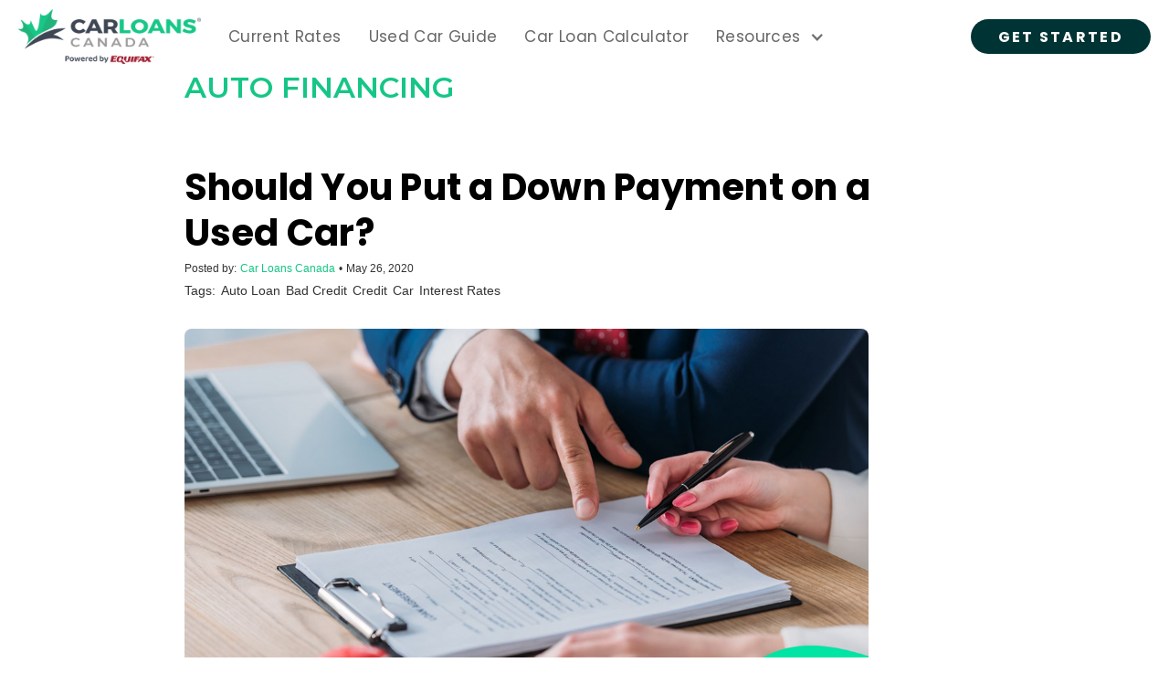

--- FILE ---
content_type: text/html
request_url: https://www.carloanscanada.com/blog/can-you-skip-a-down-payment-when-buying-a-used-car
body_size: 8700
content:
<!DOCTYPE html><!-- Last Published: Thu Sep 04 2025 15:08:21 GMT+0000 (Coordinated Universal Time) --><html data-wf-domain="www.carloanscanada.com" data-wf-page="60ba869c09d97356bfb9b0fe" data-wf-site="5ebd4ee4fb92c0dfe132262b" lang="en" data-wf-collection="60ba869c09d9734d96b9b0c1" data-wf-item-slug="can-you-skip-a-down-payment-when-buying-a-used-car"><head><meta charset="utf-8"/><title>Can You Skip a Down Payment When Buying a Used Car?</title><meta content="Should you make a down payment on a car loan or is taking a 0 down loan a better option? Let&#x27;s explore the advantages and disadvantages of both options." name="description"/><meta content="Can You Skip a Down Payment When Buying a Used Car?" property="og:title"/><meta content="Should you make a down payment on a car loan or is taking a 0 down loan a better option? Let&#x27;s explore the advantages and disadvantages of both options." property="og:description"/><meta content="https://cdn.prod.website-files.com/5ec7642dc56a52dea6e6a282/60e60c7d0cab09244d2d79bf_Facebook%20blog%20format%2040.png" property="og:image"/><meta content="Can You Skip a Down Payment When Buying a Used Car?" property="twitter:title"/><meta content="Should you make a down payment on a car loan or is taking a 0 down loan a better option? Let&#x27;s explore the advantages and disadvantages of both options." property="twitter:description"/><meta content="https://cdn.prod.website-files.com/5ec7642dc56a52dea6e6a282/60e60c7d0cab09244d2d79bf_Facebook%20blog%20format%2040.png" property="twitter:image"/><meta property="og:type" content="website"/><meta content="summary_large_image" name="twitter:card"/><meta content="width=device-width, initial-scale=1" name="viewport"/><meta content="ltjp-EUCm9-lHFwF4ywt6_INVi2lwTh2v3U5iI9jmdo" name="google-site-verification"/><link href="https://cdn.prod.website-files.com/5ebd4ee4fb92c0dfe132262b/css/clc-consumer-website.webflow.shared.3cbff72a4.css" rel="stylesheet" type="text/css"/><link href="https://fonts.googleapis.com" rel="preconnect"/><link href="https://fonts.gstatic.com" rel="preconnect" crossorigin="anonymous"/><script src="https://ajax.googleapis.com/ajax/libs/webfont/1.6.26/webfont.js" type="text/javascript"></script><script type="text/javascript">WebFont.load({  google: {    families: ["Montserrat:100,100italic,200,200italic,300,300italic,400,400italic,500,500italic,600,600italic,700,700italic,800,800italic,900,900italic","Poppins:regular,700"]  }});</script><script type="text/javascript">!function(o,c){var n=c.documentElement,t=" w-mod-";n.className+=t+"js",("ontouchstart"in o||o.DocumentTouch&&c instanceof DocumentTouch)&&(n.className+=t+"touch")}(window,document);</script><link href="https://cdn.prod.website-files.com/5ebd4ee4fb92c0dfe132262b/5ecf41e1b314baf50a88704b_favicon32.png" rel="shortcut icon" type="image/x-icon"/><link href="https://cdn.prod.website-files.com/5ebd4ee4fb92c0dfe132262b/5ecf4251a803367b998065c1_favicon256.png" rel="apple-touch-icon"/><script 
  src="https://widgets.leadconnectorhq.com/loader.js"  
  data-resources-url="https://widgets.leadconnectorhq.com/chat-widget/loader.js" 
 data-widget-id="6777092c1f70dc8bf2facf3f"  > 
 </script>

<!-- Mobile Menu -->
<style>
  html {
    overflow-x: hidden; 
  }
  
  html.open-menu {
    overflow: hidden;
  }
  body.open-menu {
    position: relative;
    overflow: visible;
    height: 100%;
  }
  
  #mobile-menu-container {
    display: block;
    position: fixed;
    top: 0;
    right: -100%;
    opacity: 0;
    width: 100%;
    height: 100%;
    z-index: -999;
  }
  
  #mobile-menu-container.open-menu {
    opacity: 1;
    right: 0;
    z-index: 9999; 
  }
  
  #mobile-menu {
    position: absolute;
    top: 0;
    left: 0;
    width: 100%;
    height: 100%;
    overflow-y: auto;
    -webkit-overflow-scrolling: touch;
  }
  </style><!-- Share This - social share buttons -->
<script type='text/javascript' src='https://platform-api.sharethis.com/js/sharethis.js#property=5fb287cae972bd0014b5f1a0&product=sop' async='async'></script>
<!-- End Share This -->

<script type="application/ld+json">
{
  "@context": "https://schema.org",
  "@type": "BlogPosting",
  "mainEntityOfPage": {
    "@type": "WebPage",
    "@id": "https://www.carloanscanada.com/blog/can-you-skip-a-down-payment-when-buying-a-used-car"
  },
  "headline": "Should You Put a Down Payment on a Used Car?",
  "description": "Can you skip a down payment when buying a used car? Normally if you are buying a home, you need to put money down. However, buying a car is different.",
  "image": "https://assets.website-files.com/5ec7642dc56a52dea6e6a282/5f4dfba11ac6ad24163b235f_98_Payment_pencil_.jpg",  
  "author": {
    "@type": "Organization",
    "name": "Car Loans Canada"
  },  
  "publisher": {
    "@type": "Organization",
    "name": "Car Loans Canada",
    "logo": {
      "@type": "ImageObject",
      "url": "https://assets.website-files.com/5ebd4ee4fb92c0dfe132262b/60634a70a29498694d48b3e4_CLC-Logo-R.svg"
    }
  },
  "datePublished": "Jun 18, 2012",
  "dateModified": "May 27, 2021"
}
</script></head><body><nav class="navbar"><header id="nav" class="navbar-desktop"><nav class="nav-container w-container"><ul role="list" class="nav-grid w-list-unstyled"><li id="w-node-c26ed8ba-5b1f-5ee4-f8a2-20f531e2da95-31e2da91" class="list-item-3"><a href="https://www.carloanscanada.com" class="nav-logo-link w-inline-block"><img src="https://cdn.prod.website-files.com/5ebd4ee4fb92c0dfe132262b/63f6e4153b61ea71476a3445_CLC-Powered-By-Equifax-1%402x.png" width="150" height="0" alt="" sizes="(max-width: 479px) 100vw, 150px" srcset="https://cdn.prod.website-files.com/5ebd4ee4fb92c0dfe132262b/63f6e4153b61ea71476a3445_CLC-Powered-By-Equifax-1%402x-p-500.png 500w, https://cdn.prod.website-files.com/5ebd4ee4fb92c0dfe132262b/63f6e4153b61ea71476a3445_CLC-Powered-By-Equifax-1%402x-p-800.png 800w, https://cdn.prod.website-files.com/5ebd4ee4fb92c0dfe132262b/63f6e4153b61ea71476a3445_CLC-Powered-By-Equifax-1%402x-p-1080.png 1080w, https://cdn.prod.website-files.com/5ebd4ee4fb92c0dfe132262b/63f6e4153b61ea71476a3445_CLC-Powered-By-Equifax-1%402x-p-1600.png 1600w, https://cdn.prod.website-files.com/5ebd4ee4fb92c0dfe132262b/63f6e4153b61ea71476a3445_CLC-Powered-By-Equifax-1%402x-p-2000.png 2000w, https://cdn.prod.website-files.com/5ebd4ee4fb92c0dfe132262b/63f6e4153b61ea71476a3445_CLC-Powered-By-Equifax-1%402x-p-2600.png 2600w, https://cdn.prod.website-files.com/5ebd4ee4fb92c0dfe132262b/63f6e4153b61ea71476a3445_CLC-Powered-By-Equifax-1%402x-p-3200.png 3200w" class="nav-logo"/><div class="christmas" data-w-id="c26ed8ba-5b1f-5ee4-f8a2-20f531e2da98" data-animation-type="lottie" data-src="https://cdn.prod.website-files.com/5ebd4ee4fb92c0dfe132262b/5fdb7347b15315aa3a850c1e_12929-christmas.json" data-loop="1" data-direction="1" data-autoplay="1" data-is-ix2-target="0" data-renderer="svg" data-default-duration="2.375" data-duration="0"></div></a><a href="/rates" class="nav-link">Current Rates</a><a href="/used-car-buying-guide" class="nav-link">Used Car Guide</a><a href="/car-loan-calculator" class="nav-link">Car Loan Calculator</a><div data-hover="true" data-delay="0" class="dropdown-4 w-dropdown"><div class="dropdown-toggle w-dropdown-toggle"><div class="icon w-icon-dropdown-toggle"></div><div class="nav-link">Resources</div></div><nav class="dropdown-list w-dropdown-list"><a href="/trade-in-estimate" class="dropdown-link w-dropdown-link">Trade In Estimate</a><a href="/insurance" class="dropdown-link w-dropdown-link">Insurance</a><a href="/areas-we-finance" class="dropdown-link w-dropdown-link">Areas We Finance</a><a href="/auto-loans" class="dropdown-link w-dropdown-link">Auto Loans</a><a href="/about-us" class="dropdown-link w-dropdown-link">About</a><a href="/blog" class="dropdown-link w-dropdown-link">Blog</a><a href="/faq" class="dropdown-link w-dropdown-link">FAQ</a><a href="/contact" class="dropdown-link w-dropdown-link">Contact Us</a></nav></div></li><li id="w-node-c26ed8ba-5b1f-5ee4-f8a2-20f531e2dab5-31e2da91"><a href="https://apply.carloanscanada.com/" class="nav-button w-button">GET STARTED</a></li></ul></nav></header><div class="navbar-mobile"><div class="container-3 w-container"><div id="w-node-c26ed8ba-5b1f-5ee4-f8a2-20f531e2daba-31e2da91" class="div-block-11"><a href="/" class="w-inline-block"><img src="https://cdn.prod.website-files.com/5ebd4ee4fb92c0dfe132262b/63f6e4153b61ea71476a3445_CLC-Powered-By-Equifax-1%402x.png" width="137.5" height="0" sizes="(max-width: 479px) 100vw, 137.5px" alt="" srcset="https://cdn.prod.website-files.com/5ebd4ee4fb92c0dfe132262b/63f6e4153b61ea71476a3445_CLC-Powered-By-Equifax-1%402x-p-500.png 500w, https://cdn.prod.website-files.com/5ebd4ee4fb92c0dfe132262b/63f6e4153b61ea71476a3445_CLC-Powered-By-Equifax-1%402x-p-800.png 800w, https://cdn.prod.website-files.com/5ebd4ee4fb92c0dfe132262b/63f6e4153b61ea71476a3445_CLC-Powered-By-Equifax-1%402x-p-1080.png 1080w, https://cdn.prod.website-files.com/5ebd4ee4fb92c0dfe132262b/63f6e4153b61ea71476a3445_CLC-Powered-By-Equifax-1%402x-p-1600.png 1600w, https://cdn.prod.website-files.com/5ebd4ee4fb92c0dfe132262b/63f6e4153b61ea71476a3445_CLC-Powered-By-Equifax-1%402x-p-2000.png 2000w, https://cdn.prod.website-files.com/5ebd4ee4fb92c0dfe132262b/63f6e4153b61ea71476a3445_CLC-Powered-By-Equifax-1%402x-p-2600.png 2600w, https://cdn.prod.website-files.com/5ebd4ee4fb92c0dfe132262b/63f6e4153b61ea71476a3445_CLC-Powered-By-Equifax-1%402x-p-3200.png 3200w" class="nav-logo"/></a></div><img src="https://cdn.prod.website-files.com/5ebd4ee4fb92c0dfe132262b/5ebfeb4a0cd86759a3da7849_menu.svg" width="24" height="24" id="mobile-menu-button-open" alt="mobile-menu-icon" class="menu-icon w-node-c26ed8ba-5b1f-5ee4-f8a2-20f531e2dabd-31e2da91"/></div><div id="mobile-menu-container" class="menu-open"><div id="mobile-menu" class="container-4 w-container"><img src="https://cdn.prod.website-files.com/5ebd4ee4fb92c0dfe132262b/5ebffc8d5013c557569b1a8c_Close%20Icon.svg" width="24" height="24" id="mobile-menu-button-close" alt="close-icon" class="menu-close-icon"/><ul role="list" class="mobile-menu-list w-list-unstyled"><li class="list-item"><a href="https://www.carloanscanada.com/application/" class="nav-button mobile w-button">APPLY NOW</a></li><li><a href="/rates" class="nav-link mobile-primary">Current Rates</a></li><li><a href="/used-car-buying-guide" class="nav-link mobile-primary">Used Car Buying Guide</a></li><li><a href="/credit-score" class="nav-link mobile-primary">Credit Score</a></li><li><a href="/car-loan-calculator" class="nav-link mobile-primary">Car Loan Calculator</a></li></ul><ul role="list" class="mobile-menu-list w-list-unstyled"><li><a href="/insurance" class="nav-link mobile-secondary">Insurance</a></li><li><a href="/areas-we-finance" class="nav-link mobile-secondary">Areas We Finance</a></li><li><a href="/auto-loans" class="nav-link mobile-secondary">Auto Loans</a></li><li><a href="/about-us" class="nav-link mobile-secondary">About</a></li><li><a href="/blog" class="nav-link mobile-secondary">Blog</a></li><li><a href="/faq" class="nav-link mobile-secondary">FAQ</a></li><li><a href="/contact" class="nav-link mobile-secondary">Contact Us</a></li></ul><div class="mobile-menu-social-media"><a href="https://www.facebook.com/CarLoansCanadaLive/" class="w-inline-block"><img src="https://cdn.prod.website-files.com/5ebd4ee4fb92c0dfe132262b/5ec147bdf88d4f7fc208e443_facebook.svg" height="40" width="5.5" alt="facebook-grey-svg" class="fb-icon"/></a><a href="https://twitter.com/CarLoansCanada" class="w-inline-block"><img src="https://cdn.prod.website-files.com/5ebd4ee4fb92c0dfe132262b/5ec147be84d791a8a37c6771_twitter.svg" height="40" width="5.5" alt="twitter-grey-svg" class="twitter-icon"/></a><a href="https://www.linkedin.com/company/car-loans-canada/" class="w-inline-block"><img src="https://cdn.prod.website-files.com/5ebd4ee4fb92c0dfe132262b/5ec147be89197a0f19e4aca1_linkedin.svg" height="40" width="5.5" alt="linkedin-grey-svg" class="linkedin-icon"/></a><a href="https://www.instagram.com/carloanscanada/" class="w-inline-block"><img src="https://cdn.prod.website-files.com/5ebd4ee4fb92c0dfe132262b/5ec147bd3f3725629722840a_instagram.svg" height="40" width="5.5" alt="instagram-grey-svg" class="instagram-icon"/></a></div></div></div></div></nav><div class="section single-blog-post"><div class="container single-blog-post w-container"><div class="grid-wrapper single-blog-page"><div id="w-node-aa0b2c26-77f4-5ddd-d044-3b38ce98d755-bfb9b0fe" class="main-content"><a href="/category/auto-financing" class="link-block-4 w-inline-block"><div class="blog-post-category single-blog-post-page">Auto Financing</div></a><h1 class="h1 blog-title single-blog-post-page">Should You Put a Down Payment on a Used Car? </h1><div class="meta-data-wrapper"><div class="posted-by single-blog-post-page">Posted by: </div><a href="#" class="w-inline-block"><div class="blog-post-author single-blog-post-page">Car Loans Canada</div></a><div class="dot single-blog-post-page">• </div><div class="posted-by single-blog-post-page">May 26, 2020</div></div><div class="tags-wrapper single-blog-post-page"><div class="tags-title single-blog-post-page">Tags:</div><div class="w-dyn-list"><div role="list" class="collection-list-2 w-dyn-items"><div role="listitem" class="collection-item-2 w-dyn-item"><a href="/tags/auto-loan" class="link-block-3 w-inline-block"><div class="badge single-blog-post-page">Auto Loan</div></a></div><div role="listitem" class="collection-item-2 w-dyn-item"><a href="/tags/bad-credit" class="link-block-3 w-inline-block"><div class="badge single-blog-post-page">Bad Credit</div></a></div><div role="listitem" class="collection-item-2 w-dyn-item"><a href="/tags/credit" class="link-block-3 w-inline-block"><div class="badge single-blog-post-page">Credit</div></a></div><div role="listitem" class="collection-item-2 w-dyn-item"><a href="/tags/car" class="link-block-3 w-inline-block"><div class="badge single-blog-post-page">Car</div></a></div><div role="listitem" class="collection-item-2 w-dyn-item"><a href="/tags/interest-rates" class="link-block-3 w-inline-block"><div class="badge single-blog-post-page">Interest Rates</div></a></div></div></div></div><div class="social-share-wrapper removethisclass"><div class="facebook-share-button"><a href="#" class="w-inline-block"><img src="https://cdn.prod.website-files.com/5ebd4ee4fb92c0dfe132262b/5f365498a224a3f109f8158c_Facebook-icon.png" alt="facebook-favicon" class="image-9"/></a></div><div class="twitter-share-button space"><a href="#" class="w-inline-block"><img src="https://cdn.prod.website-files.com/5ebd4ee4fb92c0dfe132262b/5f36555a10e0c351af794e74_Twitter-icon.png" alt="twitter-favicon" class="image-10"/></a></div><div class="linkedin-share-button space"><a href="#" class="w-inline-block"><img src="https://cdn.prod.website-files.com/5ebd4ee4fb92c0dfe132262b/5f365609a224a361c7f81796_LinkedIn-icon.png" alt="linkedin-favicon" class="image-11"/></a></div></div><div class="social-share-wrapper"><div class="w-embed"><!-- ShareThis BEGIN --><div class="sharethis-inline-share-buttons"></div><!-- ShareThis END --></div></div><img alt="" src="https://cdn.prod.website-files.com/5ec7642dc56a52dea6e6a282/60cc9c961021b22bbf825576_CLC_blog_financing_blogimagetemplate%2011.png" sizes="(max-width: 991px) 100vw, 84vw" srcset="https://cdn.prod.website-files.com/5ec7642dc56a52dea6e6a282/60cc9c961021b22bbf825576_CLC_blog_financing_blogimagetemplate%2011-p-500.png 500w, https://cdn.prod.website-files.com/5ec7642dc56a52dea6e6a282/60cc9c961021b22bbf825576_CLC_blog_financing_blogimagetemplate%2011-p-800.png 800w, https://cdn.prod.website-files.com/5ec7642dc56a52dea6e6a282/60cc9c961021b22bbf825576_CLC_blog_financing_blogimagetemplate%2011-p-1080.png 1080w, https://cdn.prod.website-files.com/5ec7642dc56a52dea6e6a282/60cc9c961021b22bbf825576_CLC_blog_financing_blogimagetemplate%2011.png 1200w" class="blog-feature-image"/><div class="blog-post-content w-richtext"><h1>Should You Make a Down Payment on a Car Loan?</h1><p>When you’re in the process of buying a car, you’re going to need to make a lot of important decisions. If you’ve chosen the route of financing, one of those decisions is going to be if you’re going to put a down payment on the loan and how much you want to put down. Unlike mortgages, you’re able to get a car loan without paying a dime upfront. While there are some disadvantages to skipping a down payment on a used car, there may be a few reasons why it makes sense for you to pay nothing upfront. Most Canadian lenders are willing to approve loans without down payments so long as the borrower has good credit. But should you really skip a down payment on a used car if you’re able to make one? In this article, we’re going to cover the advantages and disadvantages of both options.</p><h2><strong>You Do Have a Choice</strong></h2><p>Many Canadians are under the impression that if they want to get a car loan, they need to put a down payment, but this is untrue. While lenders definitely prefer to have a down payment on the loans they approve, they will still approve loans without a down payment. The reason they prefer it is because it lessens the amount of money they’re lending and in turn, decreasing their financial risk. Because it’s all about the level of risk for the lender, the better credit that the borrower has, the more likely that they’ll be approved for that loan without a down payment. If the borrower has bad credit, they will likely struggle to find a lender willing to offer them a 0 down car loan and if they do, it will come with a high-interest rate.</p><figure style="max-width:1731px" class="w-richtext-align-fullwidth w-richtext-figure-type-image"><div><img src="https://cdn.prod.website-files.com/5ec7642dc56a52dea6e6a282/60afeae143c1dd3ab7836cc6_visiting-car-dealership-GCL9WJB.jpg" loading="lazy" alt=""/></div></figure><h2><strong>Why Skip a Down Payment on a Car?</strong></h2><p>So why would someone decide to skip on a down payment? Well, there are a few reasons. First, the person may need to get behind the wheel of a car as soon as possible and don’t have the means to make a down payment. While this will likely result in a higher interest rate, the bottom line is that they didn’t need to wait to buy the car. The second reason someone would skip a down payment is to free up money for other expenses or debts. While this can be a risky reason to skip, if you have money coming down the road, it could be a good strategy to get your finances in order. But if you’re not responsible with the extra money you freed up from skipping on a down payment, it can really hurt you financially. </p><h2><strong>Why You Should Make a Down Payment on a Car</strong></h2><p>There are certainly some negatives to skipping a down payment, you will want to take the following into consideration:<br/></p><p><strong>Depreciation: </strong>If you are buying a new car, it will depreciate even more rapidly. If you skip your down payment, this could result in you owing more money than the car’s total value. <br/></p><p><strong>Selling the car: </strong>If you decide in the future to sell your car before the loan has been fully paid off you’ll have to pay out of pocket to sell or trade-in the car.<br/></p><p><strong>Higher monthly payments: </strong>If you skip a down payment, you’re going to have higher monthly payments because you’ve asked the lender for more money.<br/></p><p><strong>Higher interest rates: </strong>Similar to the consideration above, not making a down payment means your asking for more money from the lender, increasing the risk for the lender. If the lender feels like it’s a bigger risk for them to loan money, they’ll increase the interest rate on the loan. </p><h2>Looking to Buy a Car?<br/></h2><p>Whether you decide to take a 0 down car loan or make a down payment, it’s important you weigh the pros and cons before you make a decision. A great tool you can use to see how a down payment will affect your monthly payment is using a <a href="https://www.carloanscanada.com/loan-calculator">car loan calculator</a>. Once you’ve decided how you want to finance your vehicle, fill out our <a href="https://application.carloanscanada.com/">short application</a> and get approved for a loan in minutes! <br/></p></div><div class="debt-pre-approved-cta-wrapper w-condition-invisible"><h3 class="h3 blog-cta">Ready to apply for debt reduction?</h3><p class="paragraph large white blog-cta">Fill out our short application form to get started</p><a href="http://www.carloanscanada.com/debt-refresh" class="button large white blog-cta w-button">Apply Now!</a></div><div class="pre-approved-cta-wrapper"><h3 class="h3 blog-cta">Get Pre-Approved Now!</h3><p class="paragraph large white blog-cta">Ready to apply for financing? Fill out our application form here to get started</p><a href="https://application.carloanscanada.com" class="button large white blog-cta w-button">Apply Now!</a></div><div class="large-social-share-wrapper removethisclass"><div class="share-article-title">Share:</div><a href="#" class="large-facebook-share-button w-button">Share</a><a href="#" class="large-twitter-share-button w-button">Share</a><a href="#" class="large-linkedin-share-button w-button">Share</a></div><div class="large-social-share-wrapper"><div class="share-article-title">Share:</div><div class="w-embed"><!-- ShareThis BEGIN --><div class="sharethis-inline-share-buttons"></div><!-- ShareThis END --></div></div><div class="related-blog-posts-wrapper"><h2 class="h1 blog-title related-blog-post-title">You might also like...</h2><div class="w-dyn-list"><div role="list" class="collection-list-9 w-dyn-items"><div role="listitem" class="collection-item-8 w-dyn-item"><a href="/blog/how-to-rebuild-your-credit-with-a-car-loan-in-canada-a-step-by-step-guide" class="blog-post-link w-inline-block"><div class="blog-post small"><div style="background-image:url(&quot;https://cdn.prod.website-files.com/5ec7642dc56a52dea6e6a282/67d3328f7f4c98453852c9a4_Screenshot%202025-03-13%20at%203.30.51%20PM.png&quot;)" class="blog-post-image small"></div><div class="blog-post-content-wrapper"><div class="blog-post-category">Auto Financing</div><h4 class="blog-post-title small">How to Rebuild Your Credit with a Car Loan in Canada: A Step-by-Step Guide</h4></div></div></a></div><div role="listitem" class="collection-item-8 w-dyn-item"><a href="/blog/five-things-to-do-before-applying-for-a-car-loan" class="blog-post-link w-inline-block"><div class="blog-post small"><div style="background-image:url(&quot;https://cdn.prod.website-files.com/5ec7642dc56a52dea6e6a282/660c64c21d006d0919664f1c_5%20steps%20car%20loan.png&quot;)" class="blog-post-image small"></div><div class="blog-post-content-wrapper"><div class="blog-post-category">Auto Financing</div><h4 class="blog-post-title small">Five Things To Do Before Applying for a Car Loan</h4></div></div></a></div><div role="listitem" class="collection-item-8 w-dyn-item"><a href="/blog/the-pros-and-cons-of-taking-over-a-car-lease-in-canada" class="blog-post-link w-inline-block"><div class="blog-post small"><div style="background-image:url(&quot;https://cdn.prod.website-files.com/5ec7642dc56a52dea6e6a282/65a19e8ae78f36689a09ea2f_Car%20lease%20%231.png&quot;)" class="blog-post-image small"></div><div class="blog-post-content-wrapper"><div class="blog-post-category">Auto Financing</div><h4 class="blog-post-title small">The Pros and Cons of Taking Over a Car Lease in Canada</h4></div></div></a></div></div></div></div></div></div></div></div><div id="remove-banner" class="floating-banner"><div class="floating-banner-content-wrapper"><h2 class="heading-10 floating-cta">Get Pre-Approved Now!</h2><p class="paragraph white floating-cta">Ready to apply for financing? Fill out our application form here to get started</p><a href="https://application.carloanscanada.com" class="button floating-cta w-button">Apply Now!</a><a data-w-id="eb3e930e-b4ec-14ce-d970-082f0028ca4d" href="#" class="link-block-8 w-inline-block"><img src="https://cdn.prod.website-files.com/5ebd4ee4fb92c0dfe132262b/600ad6095b993d1283567859_Close%20Icon.png" alt="" class="image-25"/></a></div></div><footer id="footer" class="footer-2"><div class="footercontent w-container"><div class="footer-flex-container-2"><div class="footerbrandingwrapper"><a href="https://apply.carloanscanada.com/" class="footer-logo-link-2"><img src="https://cdn.prod.website-files.com/5ebd4ee4fb92c0dfe132262b/63f6e4153b61ea71476a3445_CLC-Powered-By-Equifax-1%402x.png" width="Auto" sizes="(max-width: 479px) 100vw, 300px" srcset="https://cdn.prod.website-files.com/5ebd4ee4fb92c0dfe132262b/63f6e4153b61ea71476a3445_CLC-Powered-By-Equifax-1%402x-p-500.png 500w, https://cdn.prod.website-files.com/5ebd4ee4fb92c0dfe132262b/63f6e4153b61ea71476a3445_CLC-Powered-By-Equifax-1%402x-p-800.png 800w, https://cdn.prod.website-files.com/5ebd4ee4fb92c0dfe132262b/63f6e4153b61ea71476a3445_CLC-Powered-By-Equifax-1%402x-p-1080.png 1080w, https://cdn.prod.website-files.com/5ebd4ee4fb92c0dfe132262b/63f6e4153b61ea71476a3445_CLC-Powered-By-Equifax-1%402x-p-1600.png 1600w, https://cdn.prod.website-files.com/5ebd4ee4fb92c0dfe132262b/63f6e4153b61ea71476a3445_CLC-Powered-By-Equifax-1%402x-p-2000.png 2000w, https://cdn.prod.website-files.com/5ebd4ee4fb92c0dfe132262b/63f6e4153b61ea71476a3445_CLC-Powered-By-Equifax-1%402x-p-2600.png 2600w, https://cdn.prod.website-files.com/5ebd4ee4fb92c0dfe132262b/63f6e4153b61ea71476a3445_CLC-Powered-By-Equifax-1%402x-p-3200.png 3200w" alt="" class="footer-image-2"/></a><a href="mailto:info@carloanscanada.com?subject=Car%20Loans%20Canada%20Inquiry" class="w-inline-block"><div class="text-block-10">info@carloanscanada.com</div></a><a href="tel:+1888536-4210" class="w-inline-block"><div class="phone-number-link">+1 888 536-4210</div></a></div><div class="mobilelinksfooter"><h2 class="footer-heading-2">Quick Links</h2><div data-hover="false" data-delay="0" class="footermobiledropdown w-dropdown"><div class="dropdown-toggle-2 w-dropdown-toggle"><div class="icon-9 w-icon-dropdown-toggle"></div><div class="text-block-11">Quick Links</div></div><nav class="dropdown-list-2 w-dropdown-list"><a href="/insurance" class="dropdown-link-insurance w-dropdown-link">Insurance</a><a href="/credit-score" class="dropdown-link-4 w-dropdown-link">Credit Score</a><a href="/auto-loans" class="dropdown-link-2 w-dropdown-link">Auto Loans</a><a href="/car-loan-calculator" class="dropdown-link-2 w-dropdown-link">Car Loan Calculator</a></nav></div><ul role="list" class="list-3 w-list-unstyled"><li><a href="https://www.carloanscanada.com/insurance" class="footer-link-2">Insurance</a></li><li><a href="https://www.carloanscanada.com/auto-loans" class="footer-link-2">Auto Loans</a></li><li><a href="/car-loan-calculator" class="footer-link-2">Car Loan Calculator</a></li><li><a href="/trade-in-estimate" class="footer-link-2">Trade In Estimate</a></li></ul></div><div class="companylinks"><h2 class="footer-heading-2">Company</h2><div data-hover="false" data-delay="0" class="footermobiledropdown w-dropdown"><div class="dropdown-toggle-2 w-dropdown-toggle"><div class="icon-9 w-icon-dropdown-toggle"></div><div class="text-block-11">Company</div></div><nav class="dropdown-list-2 w-dropdown-list"><a href="/areas-we-finance" class="dropdown-link-insurance w-dropdown-link">Areas We Finance</a><a href="/about-us" class="dropdown-link-4 w-dropdown-link">About Us</a><a href="/faq" class="dropdown-link-5 w-dropdown-link">FAQ</a><a href="/contact" class="dropdown-link-2 w-dropdown-link">Contact Us</a></nav></div><ul role="list" class="list-4 w-list-unstyled"><li><a href="https://www.carloanscanada.com/areas-we-finance" class="footer-link-2">Areas We Finance</a></li><li><a href="https://www.carloanscanada.com/about-us" class="footer-link-2">About Us</a><a href="https://www.carloanscanada.com/faq" class="footer-link-2">FAQ</a><a href="https://www.carloanscanada.com/contact" class="footer-link-2">Contact Us</a></li></ul></div><div><h2 class="footer-heading-2">Resources</h2><div data-hover="false" data-delay="0" class="footermobiledropdown w-dropdown"><div class="dropdown-toggle-2 w-dropdown-toggle"><div class="icon-9 w-icon-dropdown-toggle"></div><div class="text-block-11">Resources</div></div><nav class="dropdown-list-2 w-dropdown-list"><a href="https://clc-consumer-website.webflow.io/privacy-policy" class="dropdown-link-insurance w-dropdown-link">Terms of Use</a><a href="https://clc-consumer-website.webflow.io/terms-of-use" class="dropdown-link-4 w-dropdown-link">Privacy Policy</a></nav></div><ul role="list" class="list-5 w-list-unstyled"><li><a href="https://www.carloanscanada.com/terms-of-use" class="footer-link-2">Terms of Use</a></li><li><a href="https://www.carloanscanada.com/privacy-policy" class="footer-link-2">Privacy Policy</a></li></ul></div></div><div class="copyright"><div class="text-block-24">Copyright @ 2024 Car Loans Canada. All rights reserved.</div></div></div></footer><script src="https://d3e54v103j8qbb.cloudfront.net/js/jquery-3.5.1.min.dc5e7f18c8.js?site=5ebd4ee4fb92c0dfe132262b" type="text/javascript" integrity="sha256-9/aliU8dGd2tb6OSsuzixeV4y/faTqgFtohetphbbj0=" crossorigin="anonymous"></script><script src="https://cdn.prod.website-files.com/5ebd4ee4fb92c0dfe132262b/js/webflow.schunk.57d5559d2f0cd9f8.js" type="text/javascript"></script><script src="https://cdn.prod.website-files.com/5ebd4ee4fb92c0dfe132262b/js/webflow.schunk.ff53a794de5b972b.js" type="text/javascript"></script><script src="https://cdn.prod.website-files.com/5ebd4ee4fb92c0dfe132262b/js/webflow.8f5982d3.1f502c0438e4ce49.js" type="text/javascript"></script><!-- Google Tag Manager (noscript) -->
<noscript><iframe src="https://www.googletagmanager.com/ns.html?id=GTM-MPZS9WB"
height="0" width="0" style="display:none;visibility:hidden"></iframe></noscript>
<!-- End Google Tag Manager (noscript) -->

<script>
  // Close/Open Mobile Menu
  document.getElementById("mobile-menu-button-open").addEventListener("click", function(event) {
    document.body.classList.add("open-menu");
    document.documentElement.classList.add("open-menu");
    document.getElementById("mobile-menu-container").classList.add("open-menu");
  });
  document.getElementById("mobile-menu-button-close").addEventListener("click", function(event) {
    document.documentElement.classList.remove("open-menu");
    document.body.classList.remove("open-menu");
    document.getElementById("mobile-menu-container").classList.remove("open-menu");
  });

  // Newsletter Subscription
  const form =  document.getElementById("wf-form-Email-Form")
  if(form) {
    var input = document.getElementById("Email-3")
    let formLock = false;
    const onSubmit = function(e) {
        if(formLock) {
            e.preventDefault();
            return false;
        }
        formLock = true;
        
        var container = form.parentElement;
        var doneBlock = container.getElementsByClassName("w-form-done")[0];
        var failBlock = container.getElementsByClassName("w-form-fail")[0];
        var action = form.getAttribute("action");
        var method = form.getAttribute("method");
        var data = JSON.stringify({ email: input.value })

        // Call Zoho Newsletter Service
        fetch(action, {
        method: method,
        body: data
        })
        .then(result => {
            // show error (fail) block
            form.style.display = "none";
            failBlock.style.display = "none";
            doneBlock.style.display = "block";
        })
        .catch(e => {         
            // show error (fail) block
            form.style.display = "block";
            doneBlock.style.display = "none";
            failBlock.style.display = "block";
            console.log(e);
        })
        .finally(() => {
            formLock = false;      
        })
        
        // Prevent Page Navigation 
        e.preventDefault();
        return false;
    }
    form.addEventListener("submit", onSubmit)
  }
</script></body></html>

--- FILE ---
content_type: text/css
request_url: https://cdn.prod.website-files.com/5ebd4ee4fb92c0dfe132262b/css/clc-consumer-website.webflow.shared.3cbff72a4.css
body_size: 54011
content:
html {
  -webkit-text-size-adjust: 100%;
  -ms-text-size-adjust: 100%;
  font-family: sans-serif;
}

body {
  margin: 0;
}

article, aside, details, figcaption, figure, footer, header, hgroup, main, menu, nav, section, summary {
  display: block;
}

audio, canvas, progress, video {
  vertical-align: baseline;
  display: inline-block;
}

audio:not([controls]) {
  height: 0;
  display: none;
}

[hidden], template {
  display: none;
}

a {
  background-color: #0000;
}

a:active, a:hover {
  outline: 0;
}

abbr[title] {
  border-bottom: 1px dotted;
}

b, strong {
  font-weight: bold;
}

dfn {
  font-style: italic;
}

h1 {
  margin: .67em 0;
  font-size: 2em;
}

mark {
  color: #000;
  background: #ff0;
}

small {
  font-size: 80%;
}

sub, sup {
  vertical-align: baseline;
  font-size: 75%;
  line-height: 0;
  position: relative;
}

sup {
  top: -.5em;
}

sub {
  bottom: -.25em;
}

img {
  border: 0;
}

svg:not(:root) {
  overflow: hidden;
}

hr {
  box-sizing: content-box;
  height: 0;
}

pre {
  overflow: auto;
}

code, kbd, pre, samp {
  font-family: monospace;
  font-size: 1em;
}

button, input, optgroup, select, textarea {
  color: inherit;
  font: inherit;
  margin: 0;
}

button {
  overflow: visible;
}

button, select {
  text-transform: none;
}

button, html input[type="button"], input[type="reset"] {
  -webkit-appearance: button;
  cursor: pointer;
}

button[disabled], html input[disabled] {
  cursor: default;
}

button::-moz-focus-inner, input::-moz-focus-inner {
  border: 0;
  padding: 0;
}

input {
  line-height: normal;
}

input[type="checkbox"], input[type="radio"] {
  box-sizing: border-box;
  padding: 0;
}

input[type="number"]::-webkit-inner-spin-button, input[type="number"]::-webkit-outer-spin-button {
  height: auto;
}

input[type="search"] {
  -webkit-appearance: none;
}

input[type="search"]::-webkit-search-cancel-button, input[type="search"]::-webkit-search-decoration {
  -webkit-appearance: none;
}

legend {
  border: 0;
  padding: 0;
}

textarea {
  overflow: auto;
}

optgroup {
  font-weight: bold;
}

table {
  border-collapse: collapse;
  border-spacing: 0;
}

td, th {
  padding: 0;
}

@font-face {
  font-family: webflow-icons;
  src: url("[data-uri]") format("truetype");
  font-weight: normal;
  font-style: normal;
}

[class^="w-icon-"], [class*=" w-icon-"] {
  speak: none;
  font-variant: normal;
  text-transform: none;
  -webkit-font-smoothing: antialiased;
  -moz-osx-font-smoothing: grayscale;
  font-style: normal;
  font-weight: normal;
  line-height: 1;
  font-family: webflow-icons !important;
}

.w-icon-slider-right:before {
  content: "";
}

.w-icon-slider-left:before {
  content: "";
}

.w-icon-nav-menu:before {
  content: "";
}

.w-icon-arrow-down:before, .w-icon-dropdown-toggle:before {
  content: "";
}

.w-icon-file-upload-remove:before {
  content: "";
}

.w-icon-file-upload-icon:before {
  content: "";
}

* {
  box-sizing: border-box;
}

html {
  height: 100%;
}

body {
  color: #333;
  background-color: #fff;
  min-height: 100%;
  margin: 0;
  font-family: Arial, sans-serif;
  font-size: 14px;
  line-height: 20px;
}

img {
  vertical-align: middle;
  max-width: 100%;
  display: inline-block;
}

html.w-mod-touch * {
  background-attachment: scroll !important;
}

.w-block {
  display: block;
}

.w-inline-block {
  max-width: 100%;
  display: inline-block;
}

.w-clearfix:before, .w-clearfix:after {
  content: " ";
  grid-area: 1 / 1 / 2 / 2;
  display: table;
}

.w-clearfix:after {
  clear: both;
}

.w-hidden {
  display: none;
}

.w-button {
  color: #fff;
  line-height: inherit;
  cursor: pointer;
  background-color: #3898ec;
  border: 0;
  border-radius: 0;
  padding: 9px 15px;
  text-decoration: none;
  display: inline-block;
}

input.w-button {
  -webkit-appearance: button;
}

html[data-w-dynpage] [data-w-cloak] {
  color: #0000 !important;
}

.w-code-block {
  margin: unset;
}

pre.w-code-block code {
  all: inherit;
}

.w-optimization {
  display: contents;
}

.w-webflow-badge, .w-webflow-badge > img {
  box-sizing: unset;
  width: unset;
  height: unset;
  max-height: unset;
  max-width: unset;
  min-height: unset;
  min-width: unset;
  margin: unset;
  padding: unset;
  float: unset;
  clear: unset;
  border: unset;
  border-radius: unset;
  background: unset;
  background-image: unset;
  background-position: unset;
  background-size: unset;
  background-repeat: unset;
  background-origin: unset;
  background-clip: unset;
  background-attachment: unset;
  background-color: unset;
  box-shadow: unset;
  transform: unset;
  direction: unset;
  font-family: unset;
  font-weight: unset;
  color: unset;
  font-size: unset;
  line-height: unset;
  font-style: unset;
  font-variant: unset;
  text-align: unset;
  letter-spacing: unset;
  -webkit-text-decoration: unset;
  text-decoration: unset;
  text-indent: unset;
  text-transform: unset;
  list-style-type: unset;
  text-shadow: unset;
  vertical-align: unset;
  cursor: unset;
  white-space: unset;
  word-break: unset;
  word-spacing: unset;
  word-wrap: unset;
  transition: unset;
}

.w-webflow-badge {
  white-space: nowrap;
  cursor: pointer;
  box-shadow: 0 0 0 1px #0000001a, 0 1px 3px #0000001a;
  visibility: visible !important;
  opacity: 1 !important;
  z-index: 2147483647 !important;
  color: #aaadb0 !important;
  overflow: unset !important;
  background-color: #fff !important;
  border-radius: 3px !important;
  width: auto !important;
  height: auto !important;
  margin: 0 !important;
  padding: 6px !important;
  font-size: 12px !important;
  line-height: 14px !important;
  text-decoration: none !important;
  display: inline-block !important;
  position: fixed !important;
  inset: auto 12px 12px auto !important;
  transform: none !important;
}

.w-webflow-badge > img {
  position: unset;
  visibility: unset !important;
  opacity: 1 !important;
  vertical-align: middle !important;
  display: inline-block !important;
}

h1, h2, h3, h4, h5, h6 {
  margin-bottom: 10px;
  font-weight: bold;
}

h1 {
  margin-top: 20px;
  font-size: 38px;
  line-height: 44px;
}

h2 {
  margin-top: 20px;
  font-size: 32px;
  line-height: 36px;
}

h3 {
  margin-top: 20px;
  font-size: 24px;
  line-height: 30px;
}

h4 {
  margin-top: 10px;
  font-size: 18px;
  line-height: 24px;
}

h5 {
  margin-top: 10px;
  font-size: 14px;
  line-height: 20px;
}

h6 {
  margin-top: 10px;
  font-size: 12px;
  line-height: 18px;
}

p {
  margin-top: 0;
  margin-bottom: 10px;
}

blockquote {
  border-left: 5px solid #e2e2e2;
  margin: 0 0 10px;
  padding: 10px 20px;
  font-size: 18px;
  line-height: 22px;
}

figure {
  margin: 0 0 10px;
}

figcaption {
  text-align: center;
  margin-top: 5px;
}

ul, ol {
  margin-top: 0;
  margin-bottom: 10px;
  padding-left: 40px;
}

.w-list-unstyled {
  padding-left: 0;
  list-style: none;
}

.w-embed:before, .w-embed:after {
  content: " ";
  grid-area: 1 / 1 / 2 / 2;
  display: table;
}

.w-embed:after {
  clear: both;
}

.w-video {
  width: 100%;
  padding: 0;
  position: relative;
}

.w-video iframe, .w-video object, .w-video embed {
  border: none;
  width: 100%;
  height: 100%;
  position: absolute;
  top: 0;
  left: 0;
}

fieldset {
  border: 0;
  margin: 0;
  padding: 0;
}

button, [type="button"], [type="reset"] {
  cursor: pointer;
  -webkit-appearance: button;
  border: 0;
}

.w-form {
  margin: 0 0 15px;
}

.w-form-done {
  text-align: center;
  background-color: #ddd;
  padding: 20px;
  display: none;
}

.w-form-fail {
  background-color: #ffdede;
  margin-top: 10px;
  padding: 10px;
  display: none;
}

label {
  margin-bottom: 5px;
  font-weight: bold;
  display: block;
}

.w-input, .w-select {
  color: #333;
  vertical-align: middle;
  background-color: #fff;
  border: 1px solid #ccc;
  width: 100%;
  height: 38px;
  margin-bottom: 10px;
  padding: 8px 12px;
  font-size: 14px;
  line-height: 1.42857;
  display: block;
}

.w-input::placeholder, .w-select::placeholder {
  color: #999;
}

.w-input:focus, .w-select:focus {
  border-color: #3898ec;
  outline: 0;
}

.w-input[disabled], .w-select[disabled], .w-input[readonly], .w-select[readonly], fieldset[disabled] .w-input, fieldset[disabled] .w-select {
  cursor: not-allowed;
}

.w-input[disabled]:not(.w-input-disabled), .w-select[disabled]:not(.w-input-disabled), .w-input[readonly], .w-select[readonly], fieldset[disabled]:not(.w-input-disabled) .w-input, fieldset[disabled]:not(.w-input-disabled) .w-select {
  background-color: #eee;
}

textarea.w-input, textarea.w-select {
  height: auto;
}

.w-select {
  background-color: #f3f3f3;
}

.w-select[multiple] {
  height: auto;
}

.w-form-label {
  cursor: pointer;
  margin-bottom: 0;
  font-weight: normal;
  display: inline-block;
}

.w-radio {
  margin-bottom: 5px;
  padding-left: 20px;
  display: block;
}

.w-radio:before, .w-radio:after {
  content: " ";
  grid-area: 1 / 1 / 2 / 2;
  display: table;
}

.w-radio:after {
  clear: both;
}

.w-radio-input {
  float: left;
  margin: 3px 0 0 -20px;
  line-height: normal;
}

.w-file-upload {
  margin-bottom: 10px;
  display: block;
}

.w-file-upload-input {
  opacity: 0;
  z-index: -100;
  width: .1px;
  height: .1px;
  position: absolute;
  overflow: hidden;
}

.w-file-upload-default, .w-file-upload-uploading, .w-file-upload-success {
  color: #333;
  display: inline-block;
}

.w-file-upload-error {
  margin-top: 10px;
  display: block;
}

.w-file-upload-default.w-hidden, .w-file-upload-uploading.w-hidden, .w-file-upload-error.w-hidden, .w-file-upload-success.w-hidden {
  display: none;
}

.w-file-upload-uploading-btn {
  cursor: pointer;
  background-color: #fafafa;
  border: 1px solid #ccc;
  margin: 0;
  padding: 8px 12px;
  font-size: 14px;
  font-weight: normal;
  display: flex;
}

.w-file-upload-file {
  background-color: #fafafa;
  border: 1px solid #ccc;
  flex-grow: 1;
  justify-content: space-between;
  margin: 0;
  padding: 8px 9px 8px 11px;
  display: flex;
}

.w-file-upload-file-name {
  font-size: 14px;
  font-weight: normal;
  display: block;
}

.w-file-remove-link {
  cursor: pointer;
  width: auto;
  height: auto;
  margin-top: 3px;
  margin-left: 10px;
  padding: 3px;
  display: block;
}

.w-icon-file-upload-remove {
  margin: auto;
  font-size: 10px;
}

.w-file-upload-error-msg {
  color: #ea384c;
  padding: 2px 0;
  display: inline-block;
}

.w-file-upload-info {
  padding: 0 12px;
  line-height: 38px;
  display: inline-block;
}

.w-file-upload-label {
  cursor: pointer;
  background-color: #fafafa;
  border: 1px solid #ccc;
  margin: 0;
  padding: 8px 12px;
  font-size: 14px;
  font-weight: normal;
  display: inline-block;
}

.w-icon-file-upload-icon, .w-icon-file-upload-uploading {
  width: 20px;
  margin-right: 8px;
  display: inline-block;
}

.w-icon-file-upload-uploading {
  height: 20px;
}

.w-container {
  max-width: 940px;
  margin-left: auto;
  margin-right: auto;
}

.w-container:before, .w-container:after {
  content: " ";
  grid-area: 1 / 1 / 2 / 2;
  display: table;
}

.w-container:after {
  clear: both;
}

.w-container .w-row {
  margin-left: -10px;
  margin-right: -10px;
}

.w-row:before, .w-row:after {
  content: " ";
  grid-area: 1 / 1 / 2 / 2;
  display: table;
}

.w-row:after {
  clear: both;
}

.w-row .w-row {
  margin-left: 0;
  margin-right: 0;
}

.w-col {
  float: left;
  width: 100%;
  min-height: 1px;
  padding-left: 10px;
  padding-right: 10px;
  position: relative;
}

.w-col .w-col {
  padding-left: 0;
  padding-right: 0;
}

.w-col-1 {
  width: 8.33333%;
}

.w-col-2 {
  width: 16.6667%;
}

.w-col-3 {
  width: 25%;
}

.w-col-4 {
  width: 33.3333%;
}

.w-col-5 {
  width: 41.6667%;
}

.w-col-6 {
  width: 50%;
}

.w-col-7 {
  width: 58.3333%;
}

.w-col-8 {
  width: 66.6667%;
}

.w-col-9 {
  width: 75%;
}

.w-col-10 {
  width: 83.3333%;
}

.w-col-11 {
  width: 91.6667%;
}

.w-col-12 {
  width: 100%;
}

.w-hidden-main {
  display: none !important;
}

@media screen and (max-width: 991px) {
  .w-container {
    max-width: 728px;
  }

  .w-hidden-main {
    display: inherit !important;
  }

  .w-hidden-medium {
    display: none !important;
  }

  .w-col-medium-1 {
    width: 8.33333%;
  }

  .w-col-medium-2 {
    width: 16.6667%;
  }

  .w-col-medium-3 {
    width: 25%;
  }

  .w-col-medium-4 {
    width: 33.3333%;
  }

  .w-col-medium-5 {
    width: 41.6667%;
  }

  .w-col-medium-6 {
    width: 50%;
  }

  .w-col-medium-7 {
    width: 58.3333%;
  }

  .w-col-medium-8 {
    width: 66.6667%;
  }

  .w-col-medium-9 {
    width: 75%;
  }

  .w-col-medium-10 {
    width: 83.3333%;
  }

  .w-col-medium-11 {
    width: 91.6667%;
  }

  .w-col-medium-12 {
    width: 100%;
  }

  .w-col-stack {
    width: 100%;
    left: auto;
    right: auto;
  }
}

@media screen and (max-width: 767px) {
  .w-hidden-main, .w-hidden-medium {
    display: inherit !important;
  }

  .w-hidden-small {
    display: none !important;
  }

  .w-row, .w-container .w-row {
    margin-left: 0;
    margin-right: 0;
  }

  .w-col {
    width: 100%;
    left: auto;
    right: auto;
  }

  .w-col-small-1 {
    width: 8.33333%;
  }

  .w-col-small-2 {
    width: 16.6667%;
  }

  .w-col-small-3 {
    width: 25%;
  }

  .w-col-small-4 {
    width: 33.3333%;
  }

  .w-col-small-5 {
    width: 41.6667%;
  }

  .w-col-small-6 {
    width: 50%;
  }

  .w-col-small-7 {
    width: 58.3333%;
  }

  .w-col-small-8 {
    width: 66.6667%;
  }

  .w-col-small-9 {
    width: 75%;
  }

  .w-col-small-10 {
    width: 83.3333%;
  }

  .w-col-small-11 {
    width: 91.6667%;
  }

  .w-col-small-12 {
    width: 100%;
  }
}

@media screen and (max-width: 479px) {
  .w-container {
    max-width: none;
  }

  .w-hidden-main, .w-hidden-medium, .w-hidden-small {
    display: inherit !important;
  }

  .w-hidden-tiny {
    display: none !important;
  }

  .w-col {
    width: 100%;
  }

  .w-col-tiny-1 {
    width: 8.33333%;
  }

  .w-col-tiny-2 {
    width: 16.6667%;
  }

  .w-col-tiny-3 {
    width: 25%;
  }

  .w-col-tiny-4 {
    width: 33.3333%;
  }

  .w-col-tiny-5 {
    width: 41.6667%;
  }

  .w-col-tiny-6 {
    width: 50%;
  }

  .w-col-tiny-7 {
    width: 58.3333%;
  }

  .w-col-tiny-8 {
    width: 66.6667%;
  }

  .w-col-tiny-9 {
    width: 75%;
  }

  .w-col-tiny-10 {
    width: 83.3333%;
  }

  .w-col-tiny-11 {
    width: 91.6667%;
  }

  .w-col-tiny-12 {
    width: 100%;
  }
}

.w-widget {
  position: relative;
}

.w-widget-map {
  width: 100%;
  height: 400px;
}

.w-widget-map label {
  width: auto;
  display: inline;
}

.w-widget-map img {
  max-width: inherit;
}

.w-widget-map .gm-style-iw {
  text-align: center;
}

.w-widget-map .gm-style-iw > button {
  display: none !important;
}

.w-widget-twitter {
  overflow: hidden;
}

.w-widget-twitter-count-shim {
  vertical-align: top;
  text-align: center;
  background: #fff;
  border: 1px solid #758696;
  border-radius: 3px;
  width: 28px;
  height: 20px;
  display: inline-block;
  position: relative;
}

.w-widget-twitter-count-shim * {
  pointer-events: none;
  -webkit-user-select: none;
  user-select: none;
}

.w-widget-twitter-count-shim .w-widget-twitter-count-inner {
  text-align: center;
  color: #999;
  font-family: serif;
  font-size: 15px;
  line-height: 12px;
  position: relative;
}

.w-widget-twitter-count-shim .w-widget-twitter-count-clear {
  display: block;
  position: relative;
}

.w-widget-twitter-count-shim.w--large {
  width: 36px;
  height: 28px;
}

.w-widget-twitter-count-shim.w--large .w-widget-twitter-count-inner {
  font-size: 18px;
  line-height: 18px;
}

.w-widget-twitter-count-shim:not(.w--vertical) {
  margin-left: 5px;
  margin-right: 8px;
}

.w-widget-twitter-count-shim:not(.w--vertical).w--large {
  margin-left: 6px;
}

.w-widget-twitter-count-shim:not(.w--vertical):before, .w-widget-twitter-count-shim:not(.w--vertical):after {
  content: " ";
  pointer-events: none;
  border: solid #0000;
  width: 0;
  height: 0;
  position: absolute;
  top: 50%;
  left: 0;
}

.w-widget-twitter-count-shim:not(.w--vertical):before {
  border-width: 4px;
  border-color: #75869600 #5d6c7b #75869600 #75869600;
  margin-top: -4px;
  margin-left: -9px;
}

.w-widget-twitter-count-shim:not(.w--vertical).w--large:before {
  border-width: 5px;
  margin-top: -5px;
  margin-left: -10px;
}

.w-widget-twitter-count-shim:not(.w--vertical):after {
  border-width: 4px;
  border-color: #fff0 #fff #fff0 #fff0;
  margin-top: -4px;
  margin-left: -8px;
}

.w-widget-twitter-count-shim:not(.w--vertical).w--large:after {
  border-width: 5px;
  margin-top: -5px;
  margin-left: -9px;
}

.w-widget-twitter-count-shim.w--vertical {
  width: 61px;
  height: 33px;
  margin-bottom: 8px;
}

.w-widget-twitter-count-shim.w--vertical:before, .w-widget-twitter-count-shim.w--vertical:after {
  content: " ";
  pointer-events: none;
  border: solid #0000;
  width: 0;
  height: 0;
  position: absolute;
  top: 100%;
  left: 50%;
}

.w-widget-twitter-count-shim.w--vertical:before {
  border-width: 5px;
  border-color: #5d6c7b #75869600 #75869600;
  margin-left: -5px;
}

.w-widget-twitter-count-shim.w--vertical:after {
  border-width: 4px;
  border-color: #fff #fff0 #fff0;
  margin-left: -4px;
}

.w-widget-twitter-count-shim.w--vertical .w-widget-twitter-count-inner {
  font-size: 18px;
  line-height: 22px;
}

.w-widget-twitter-count-shim.w--vertical.w--large {
  width: 76px;
}

.w-background-video {
  color: #fff;
  height: 500px;
  position: relative;
  overflow: hidden;
}

.w-background-video > video {
  object-fit: cover;
  z-index: -100;
  background-position: 50%;
  background-size: cover;
  width: 100%;
  height: 100%;
  margin: auto;
  position: absolute;
  inset: -100%;
}

.w-background-video > video::-webkit-media-controls-start-playback-button {
  -webkit-appearance: none;
  display: none !important;
}

.w-background-video--control {
  background-color: #0000;
  padding: 0;
  position: absolute;
  bottom: 1em;
  right: 1em;
}

.w-background-video--control > [hidden] {
  display: none !important;
}

.w-slider {
  text-align: center;
  clear: both;
  -webkit-tap-highlight-color: #0000;
  tap-highlight-color: #0000;
  background: #ddd;
  height: 300px;
  position: relative;
}

.w-slider-mask {
  z-index: 1;
  white-space: nowrap;
  height: 100%;
  display: block;
  position: relative;
  left: 0;
  right: 0;
  overflow: hidden;
}

.w-slide {
  vertical-align: top;
  white-space: normal;
  text-align: left;
  width: 100%;
  height: 100%;
  display: inline-block;
  position: relative;
}

.w-slider-nav {
  z-index: 2;
  text-align: center;
  -webkit-tap-highlight-color: #0000;
  tap-highlight-color: #0000;
  height: 40px;
  margin: auto;
  padding-top: 10px;
  position: absolute;
  inset: auto 0 0;
}

.w-slider-nav.w-round > div {
  border-radius: 100%;
}

.w-slider-nav.w-num > div {
  font-size: inherit;
  line-height: inherit;
  width: auto;
  height: auto;
  padding: .2em .5em;
}

.w-slider-nav.w-shadow > div {
  box-shadow: 0 0 3px #3336;
}

.w-slider-nav-invert {
  color: #fff;
}

.w-slider-nav-invert > div {
  background-color: #2226;
}

.w-slider-nav-invert > div.w-active {
  background-color: #222;
}

.w-slider-dot {
  cursor: pointer;
  background-color: #fff6;
  width: 1em;
  height: 1em;
  margin: 0 3px .5em;
  transition: background-color .1s, color .1s;
  display: inline-block;
  position: relative;
}

.w-slider-dot.w-active {
  background-color: #fff;
}

.w-slider-dot:focus {
  outline: none;
  box-shadow: 0 0 0 2px #fff;
}

.w-slider-dot:focus.w-active {
  box-shadow: none;
}

.w-slider-arrow-left, .w-slider-arrow-right {
  cursor: pointer;
  color: #fff;
  -webkit-tap-highlight-color: #0000;
  tap-highlight-color: #0000;
  -webkit-user-select: none;
  user-select: none;
  width: 80px;
  margin: auto;
  font-size: 40px;
  position: absolute;
  inset: 0;
  overflow: hidden;
}

.w-slider-arrow-left [class^="w-icon-"], .w-slider-arrow-right [class^="w-icon-"], .w-slider-arrow-left [class*=" w-icon-"], .w-slider-arrow-right [class*=" w-icon-"] {
  position: absolute;
}

.w-slider-arrow-left:focus, .w-slider-arrow-right:focus {
  outline: 0;
}

.w-slider-arrow-left {
  z-index: 3;
  right: auto;
}

.w-slider-arrow-right {
  z-index: 4;
  left: auto;
}

.w-icon-slider-left, .w-icon-slider-right {
  width: 1em;
  height: 1em;
  margin: auto;
  inset: 0;
}

.w-slider-aria-label {
  clip: rect(0 0 0 0);
  border: 0;
  width: 1px;
  height: 1px;
  margin: -1px;
  padding: 0;
  position: absolute;
  overflow: hidden;
}

.w-slider-force-show {
  display: block !important;
}

.w-dropdown {
  text-align: left;
  z-index: 900;
  margin-left: auto;
  margin-right: auto;
  display: inline-block;
  position: relative;
}

.w-dropdown-btn, .w-dropdown-toggle, .w-dropdown-link {
  vertical-align: top;
  color: #222;
  text-align: left;
  white-space: nowrap;
  margin-left: auto;
  margin-right: auto;
  padding: 20px;
  text-decoration: none;
  position: relative;
}

.w-dropdown-toggle {
  -webkit-user-select: none;
  user-select: none;
  cursor: pointer;
  padding-right: 40px;
  display: inline-block;
}

.w-dropdown-toggle:focus {
  outline: 0;
}

.w-icon-dropdown-toggle {
  width: 1em;
  height: 1em;
  margin: auto 20px auto auto;
  position: absolute;
  top: 0;
  bottom: 0;
  right: 0;
}

.w-dropdown-list {
  background: #ddd;
  min-width: 100%;
  display: none;
  position: absolute;
}

.w-dropdown-list.w--open {
  display: block;
}

.w-dropdown-link {
  color: #222;
  padding: 10px 20px;
  display: block;
}

.w-dropdown-link.w--current {
  color: #0082f3;
}

.w-dropdown-link:focus {
  outline: 0;
}

@media screen and (max-width: 767px) {
  .w-nav-brand {
    padding-left: 10px;
  }
}

.w-lightbox-backdrop {
  cursor: auto;
  letter-spacing: normal;
  text-indent: 0;
  text-shadow: none;
  text-transform: none;
  visibility: visible;
  white-space: normal;
  word-break: normal;
  word-spacing: normal;
  word-wrap: normal;
  color: #fff;
  text-align: center;
  z-index: 2000;
  opacity: 0;
  -webkit-user-select: none;
  -moz-user-select: none;
  -webkit-tap-highlight-color: transparent;
  background: #000000e6;
  outline: 0;
  font-family: Helvetica Neue, Helvetica, Ubuntu, Segoe UI, Verdana, sans-serif;
  font-size: 17px;
  font-style: normal;
  font-weight: 300;
  line-height: 1.2;
  list-style: disc;
  position: fixed;
  inset: 0;
  -webkit-transform: translate(0);
}

.w-lightbox-backdrop, .w-lightbox-container {
  -webkit-overflow-scrolling: touch;
  height: 100%;
  overflow: auto;
}

.w-lightbox-content {
  height: 100vh;
  position: relative;
  overflow: hidden;
}

.w-lightbox-view {
  opacity: 0;
  width: 100vw;
  height: 100vh;
  position: absolute;
}

.w-lightbox-view:before {
  content: "";
  height: 100vh;
}

.w-lightbox-group, .w-lightbox-group .w-lightbox-view, .w-lightbox-group .w-lightbox-view:before {
  height: 86vh;
}

.w-lightbox-frame, .w-lightbox-view:before {
  vertical-align: middle;
  display: inline-block;
}

.w-lightbox-figure {
  margin: 0;
  position: relative;
}

.w-lightbox-group .w-lightbox-figure {
  cursor: pointer;
}

.w-lightbox-img {
  width: auto;
  max-width: none;
  height: auto;
}

.w-lightbox-image {
  float: none;
  max-width: 100vw;
  max-height: 100vh;
  display: block;
}

.w-lightbox-group .w-lightbox-image {
  max-height: 86vh;
}

.w-lightbox-caption {
  text-align: left;
  text-overflow: ellipsis;
  white-space: nowrap;
  background: #0006;
  padding: .5em 1em;
  position: absolute;
  bottom: 0;
  left: 0;
  right: 0;
  overflow: hidden;
}

.w-lightbox-embed {
  width: 100%;
  height: 100%;
  position: absolute;
  inset: 0;
}

.w-lightbox-control {
  cursor: pointer;
  background-position: center;
  background-repeat: no-repeat;
  background-size: 24px;
  width: 4em;
  transition: all .3s;
  position: absolute;
  top: 0;
}

.w-lightbox-left {
  background-image: url("[data-uri]");
  display: none;
  bottom: 0;
  left: 0;
}

.w-lightbox-right {
  background-image: url("[data-uri]");
  display: none;
  bottom: 0;
  right: 0;
}

.w-lightbox-close {
  background-image: url("[data-uri]");
  background-size: 18px;
  height: 2.6em;
  right: 0;
}

.w-lightbox-strip {
  white-space: nowrap;
  padding: 0 1vh;
  line-height: 0;
  position: absolute;
  bottom: 0;
  left: 0;
  right: 0;
  overflow: auto hidden;
}

.w-lightbox-item {
  box-sizing: content-box;
  cursor: pointer;
  width: 10vh;
  padding: 2vh 1vh;
  display: inline-block;
  -webkit-transform: translate3d(0, 0, 0);
}

.w-lightbox-active {
  opacity: .3;
}

.w-lightbox-thumbnail {
  background: #222;
  height: 10vh;
  position: relative;
  overflow: hidden;
}

.w-lightbox-thumbnail-image {
  position: absolute;
  top: 0;
  left: 0;
}

.w-lightbox-thumbnail .w-lightbox-tall {
  width: 100%;
  top: 50%;
  transform: translate(0, -50%);
}

.w-lightbox-thumbnail .w-lightbox-wide {
  height: 100%;
  left: 50%;
  transform: translate(-50%);
}

.w-lightbox-spinner {
  box-sizing: border-box;
  border: 5px solid #0006;
  border-radius: 50%;
  width: 40px;
  height: 40px;
  margin-top: -20px;
  margin-left: -20px;
  animation: .8s linear infinite spin;
  position: absolute;
  top: 50%;
  left: 50%;
}

.w-lightbox-spinner:after {
  content: "";
  border: 3px solid #0000;
  border-bottom-color: #fff;
  border-radius: 50%;
  position: absolute;
  inset: -4px;
}

.w-lightbox-hide {
  display: none;
}

.w-lightbox-noscroll {
  overflow: hidden;
}

@media (min-width: 768px) {
  .w-lightbox-content {
    height: 96vh;
    margin-top: 2vh;
  }

  .w-lightbox-view, .w-lightbox-view:before {
    height: 96vh;
  }

  .w-lightbox-group, .w-lightbox-group .w-lightbox-view, .w-lightbox-group .w-lightbox-view:before {
    height: 84vh;
  }

  .w-lightbox-image {
    max-width: 96vw;
    max-height: 96vh;
  }

  .w-lightbox-group .w-lightbox-image {
    max-width: 82.3vw;
    max-height: 84vh;
  }

  .w-lightbox-left, .w-lightbox-right {
    opacity: .5;
    display: block;
  }

  .w-lightbox-close {
    opacity: .8;
  }

  .w-lightbox-control:hover {
    opacity: 1;
  }
}

.w-lightbox-inactive, .w-lightbox-inactive:hover {
  opacity: 0;
}

.w-richtext:before, .w-richtext:after {
  content: " ";
  grid-area: 1 / 1 / 2 / 2;
  display: table;
}

.w-richtext:after {
  clear: both;
}

.w-richtext[contenteditable="true"]:before, .w-richtext[contenteditable="true"]:after {
  white-space: initial;
}

.w-richtext ol, .w-richtext ul {
  overflow: hidden;
}

.w-richtext .w-richtext-figure-selected.w-richtext-figure-type-video div:after, .w-richtext .w-richtext-figure-selected[data-rt-type="video"] div:after, .w-richtext .w-richtext-figure-selected.w-richtext-figure-type-image div, .w-richtext .w-richtext-figure-selected[data-rt-type="image"] div {
  outline: 2px solid #2895f7;
}

.w-richtext figure.w-richtext-figure-type-video > div:after, .w-richtext figure[data-rt-type="video"] > div:after {
  content: "";
  display: none;
  position: absolute;
  inset: 0;
}

.w-richtext figure {
  max-width: 60%;
  position: relative;
}

.w-richtext figure > div:before {
  cursor: default !important;
}

.w-richtext figure img {
  width: 100%;
}

.w-richtext figure figcaption.w-richtext-figcaption-placeholder {
  opacity: .6;
}

.w-richtext figure div {
  color: #0000;
  font-size: 0;
}

.w-richtext figure.w-richtext-figure-type-image, .w-richtext figure[data-rt-type="image"] {
  display: table;
}

.w-richtext figure.w-richtext-figure-type-image > div, .w-richtext figure[data-rt-type="image"] > div {
  display: inline-block;
}

.w-richtext figure.w-richtext-figure-type-image > figcaption, .w-richtext figure[data-rt-type="image"] > figcaption {
  caption-side: bottom;
  display: table-caption;
}

.w-richtext figure.w-richtext-figure-type-video, .w-richtext figure[data-rt-type="video"] {
  width: 60%;
  height: 0;
}

.w-richtext figure.w-richtext-figure-type-video iframe, .w-richtext figure[data-rt-type="video"] iframe {
  width: 100%;
  height: 100%;
  position: absolute;
  top: 0;
  left: 0;
}

.w-richtext figure.w-richtext-figure-type-video > div, .w-richtext figure[data-rt-type="video"] > div {
  width: 100%;
}

.w-richtext figure.w-richtext-align-center {
  clear: both;
  margin-left: auto;
  margin-right: auto;
}

.w-richtext figure.w-richtext-align-center.w-richtext-figure-type-image > div, .w-richtext figure.w-richtext-align-center[data-rt-type="image"] > div {
  max-width: 100%;
}

.w-richtext figure.w-richtext-align-normal {
  clear: both;
}

.w-richtext figure.w-richtext-align-fullwidth {
  text-align: center;
  clear: both;
  width: 100%;
  max-width: 100%;
  margin-left: auto;
  margin-right: auto;
  display: block;
}

.w-richtext figure.w-richtext-align-fullwidth > div {
  padding-bottom: inherit;
  display: inline-block;
}

.w-richtext figure.w-richtext-align-fullwidth > figcaption {
  display: block;
}

.w-richtext figure.w-richtext-align-floatleft {
  float: left;
  clear: none;
  margin-right: 15px;
}

.w-richtext figure.w-richtext-align-floatright {
  float: right;
  clear: none;
  margin-left: 15px;
}

.w-nav {
  z-index: 1000;
  background: #ddd;
  position: relative;
}

.w-nav:before, .w-nav:after {
  content: " ";
  grid-area: 1 / 1 / 2 / 2;
  display: table;
}

.w-nav:after {
  clear: both;
}

.w-nav-brand {
  float: left;
  color: #333;
  text-decoration: none;
  position: relative;
}

.w-nav-link {
  vertical-align: top;
  color: #222;
  text-align: left;
  margin-left: auto;
  margin-right: auto;
  padding: 20px;
  text-decoration: none;
  display: inline-block;
  position: relative;
}

.w-nav-link.w--current {
  color: #0082f3;
}

.w-nav-menu {
  float: right;
  position: relative;
}

[data-nav-menu-open] {
  text-align: center;
  background: #c8c8c8;
  min-width: 200px;
  position: absolute;
  top: 100%;
  left: 0;
  right: 0;
  overflow: visible;
  display: block !important;
}

.w--nav-link-open {
  display: block;
  position: relative;
}

.w-nav-overlay {
  width: 100%;
  display: none;
  position: absolute;
  top: 100%;
  left: 0;
  right: 0;
  overflow: hidden;
}

.w-nav-overlay [data-nav-menu-open] {
  top: 0;
}

.w-nav[data-animation="over-left"] .w-nav-overlay {
  width: auto;
}

.w-nav[data-animation="over-left"] .w-nav-overlay, .w-nav[data-animation="over-left"] [data-nav-menu-open] {
  z-index: 1;
  top: 0;
  right: auto;
}

.w-nav[data-animation="over-right"] .w-nav-overlay {
  width: auto;
}

.w-nav[data-animation="over-right"] .w-nav-overlay, .w-nav[data-animation="over-right"] [data-nav-menu-open] {
  z-index: 1;
  top: 0;
  left: auto;
}

.w-nav-button {
  float: right;
  cursor: pointer;
  -webkit-tap-highlight-color: #0000;
  tap-highlight-color: #0000;
  -webkit-user-select: none;
  user-select: none;
  padding: 18px;
  font-size: 24px;
  display: none;
  position: relative;
}

.w-nav-button:focus {
  outline: 0;
}

.w-nav-button.w--open {
  color: #fff;
  background-color: #c8c8c8;
}

.w-nav[data-collapse="all"] .w-nav-menu {
  display: none;
}

.w-nav[data-collapse="all"] .w-nav-button, .w--nav-dropdown-open, .w--nav-dropdown-toggle-open {
  display: block;
}

.w--nav-dropdown-list-open {
  position: static;
}

@media screen and (max-width: 991px) {
  .w-nav[data-collapse="medium"] .w-nav-menu {
    display: none;
  }

  .w-nav[data-collapse="medium"] .w-nav-button {
    display: block;
  }
}

@media screen and (max-width: 767px) {
  .w-nav[data-collapse="small"] .w-nav-menu {
    display: none;
  }

  .w-nav[data-collapse="small"] .w-nav-button {
    display: block;
  }

  .w-nav-brand {
    padding-left: 10px;
  }
}

@media screen and (max-width: 479px) {
  .w-nav[data-collapse="tiny"] .w-nav-menu {
    display: none;
  }

  .w-nav[data-collapse="tiny"] .w-nav-button {
    display: block;
  }
}

.w-tabs {
  position: relative;
}

.w-tabs:before, .w-tabs:after {
  content: " ";
  grid-area: 1 / 1 / 2 / 2;
  display: table;
}

.w-tabs:after {
  clear: both;
}

.w-tab-menu {
  position: relative;
}

.w-tab-link {
  vertical-align: top;
  text-align: left;
  cursor: pointer;
  color: #222;
  background-color: #ddd;
  padding: 9px 30px;
  text-decoration: none;
  display: inline-block;
  position: relative;
}

.w-tab-link.w--current {
  background-color: #c8c8c8;
}

.w-tab-link:focus {
  outline: 0;
}

.w-tab-content {
  display: block;
  position: relative;
  overflow: hidden;
}

.w-tab-pane {
  display: none;
  position: relative;
}

.w--tab-active {
  display: block;
}

@media screen and (max-width: 479px) {
  .w-tab-link {
    display: block;
  }
}

.w-ix-emptyfix:after {
  content: "";
}

@keyframes spin {
  0% {
    transform: rotate(0);
  }

  100% {
    transform: rotate(360deg);
  }
}

.w-dyn-empty {
  background-color: #ddd;
  padding: 10px;
}

.w-dyn-hide, .w-dyn-bind-empty, .w-condition-invisible {
  display: none !important;
}

.wf-layout-layout {
  display: grid;
}

:root {
  --primary-1: #0fa971;
  --dark: #333;
}

.w-layout-blockcontainer {
  max-width: 940px;
  margin-left: auto;
  margin-right: auto;
  display: block;
}

.w-checkbox {
  margin-bottom: 5px;
  padding-left: 20px;
  display: block;
}

.w-checkbox:before {
  content: " ";
  grid-area: 1 / 1 / 2 / 2;
  display: table;
}

.w-checkbox:after {
  content: " ";
  clear: both;
  grid-area: 1 / 1 / 2 / 2;
  display: table;
}

.w-checkbox-input {
  float: left;
  margin: 4px 0 0 -20px;
  line-height: normal;
}

.w-checkbox-input--inputType-custom {
  border: 1px solid #ccc;
  border-radius: 2px;
  width: 12px;
  height: 12px;
}

.w-checkbox-input--inputType-custom.w--redirected-checked {
  background-color: #3898ec;
  background-image: url("https://d3e54v103j8qbb.cloudfront.net/static/custom-checkbox-checkmark.589d534424.svg");
  background-position: 50%;
  background-repeat: no-repeat;
  background-size: cover;
  border-color: #3898ec;
}

.w-checkbox-input--inputType-custom.w--redirected-focus {
  box-shadow: 0 0 3px 1px #3898ec;
}

.w-pagination-wrapper {
  flex-wrap: wrap;
  justify-content: center;
  display: flex;
}

.w-pagination-previous {
  color: #333;
  background-color: #fafafa;
  border: 1px solid #ccc;
  border-radius: 2px;
  margin-left: 10px;
  margin-right: 10px;
  padding: 9px 20px;
  font-size: 14px;
  display: block;
}

.w-pagination-previous-icon {
  margin-right: 4px;
}

.w-pagination-next {
  color: #333;
  background-color: #fafafa;
  border: 1px solid #ccc;
  border-radius: 2px;
  margin-left: 10px;
  margin-right: 10px;
  padding: 9px 20px;
  font-size: 14px;
  display: block;
}

.w-pagination-next-icon {
  margin-left: 4px;
}

@media screen and (max-width: 991px) {
  .w-layout-blockcontainer {
    max-width: 728px;
  }
}

@media screen and (max-width: 767px) {
  .w-layout-blockcontainer {
    max-width: none;
  }
}

h1 {
  color: #000;
  margin-top: 20px;
  margin-bottom: 10px;
  font-family: Poppins, sans-serif;
  font-size: 38px;
  font-weight: 800;
  line-height: 44px;
}

h2 {
  color: #000;
  margin-top: 20px;
  margin-bottom: 10px;
  font-family: Montserrat, sans-serif;
  font-size: 32px;
  font-weight: 800;
  line-height: 36px;
}

h3 {
  color: #000;
  margin-top: 20px;
  margin-bottom: 10px;
  font-family: Poppins, sans-serif;
  font-size: 24px;
  font-weight: 800;
  line-height: 30px;
}

h4 {
  color: #000;
  margin-top: 10px;
  margin-bottom: 10px;
  font-family: Poppins, sans-serif;
  font-size: 18px;
  font-weight: 700;
  line-height: 24px;
}

p {
  color: #505050;
  margin-bottom: 10px;
  font-family: Poppins, sans-serif;
  font-size: 17px;
  line-height: 32px;
}

a {
  color: #16c686;
  text-decoration: none;
}

a:hover {
  text-decoration: underline;
}

li {
  color: #505050;
  font-family: Poppins, sans-serif;
  font-size: 17px;
  line-height: 32px;
}

.navbar-desktop {
  z-index: 1;
  background-color: #0000;
  padding: 10px 20px;
  position: static;
  top: 0;
}

.nav-grid {
  flex-direction: row;
  grid-template-rows: auto;
  grid-template-columns: .25fr max-content max-content max-content .25fr;
  grid-auto-columns: max-content;
  grid-auto-flow: column;
  justify-content: space-between;
  align-items: center;
  width: 100%;
  margin: 0;
  padding: 0;
  display: flex;
}

.nav-logo-link {
  align-items: center;
  height: 60px;
  margin-left: 0;
  margin-right: 20px;
  padding: 0 10px 0 0;
  display: flex;
}

.nav-logo {
  object-fit: contain;
  object-position: 0% 50%;
  width: 200px;
  min-width: 150px;
  height: auto;
}

.nav-link {
  color: #666;
  letter-spacing: .35px;
  white-space: nowrap;
  margin-left: 0;
  margin-right: 30px;
  padding: 10px 0;
  font-size: 17px;
  font-weight: 300;
  line-height: 17px;
  text-decoration: none;
  display: block;
}

.nav-link:hover {
  color: #16c686;
  text-decoration: none;
}

.nav-container {
  max-width: 1450px;
}

.body {
  letter-spacing: .25px;
  font-family: Poppins, sans-serif;
}

.nav-button {
  opacity: 1;
  color: #fff;
  letter-spacing: 2.3px;
  background-color: #033;
  border: 1px #000;
  border-radius: 60px;
  padding: 12px 30px 10px;
  font-family: Poppins, sans-serif;
  font-size: 16px;
  font-weight: 700;
  line-height: 16px;
  transition: color .25s cubic-bezier(.55, .085, .68, .53), background-color .25s cubic-bezier(.55, .085, .68, .53);
}

.nav-button:hover {
  background-color: var(--primary-1);
  color: #fff;
}

.nav-button.credit-app-cta:hover {
  text-decoration: none;
}

.lottie-animation {
  flex-direction: column;
  justify-content: center;
  align-items: center;
  max-width: 300px;
  max-height: 300px;
  display: flex;
}

.lottie {
  justify-content: center;
  display: flex;
}

.footer {
  text-align: center;
  background-image: url("https://cdn.prod.website-files.com/5ebd4ee4fb92c0dfe132262b/5ec14fba207ff6042d5168ae_footer-bg.png");
  background-position: 50% 0;
  background-repeat: no-repeat;
  background-size: cover;
  background-attachment: scroll;
  align-items: flex-start;
  padding-top: 135px;
  padding-bottom: 0;
}

.footer-flex-container {
  text-align: left;
  justify-content: space-between;
  margin-bottom: 40px;
  display: flex;
}

.footer-flex-container.grid {
  grid-column-gap: 16px;
  grid-row-gap: 16px;
  grid-template-rows: auto;
  grid-template-columns: 1fr 1fr 1fr 1fr;
  grid-auto-columns: 1fr;
  max-width: 1200px;
  display: grid;
}

.footer-logo-link {
  flex: 0 auto;
  min-width: 60px;
  max-height: 60px;
  margin-bottom: 22px;
}

.footer-image {
  object-fit: contain;
  object-position: 0% 50%;
  width: 220px;
  height: 100%;
  margin-bottom: 0;
  padding-bottom: 0;
}

.footer-heading {
  margin-top: 0;
  margin-bottom: 40px;
  font-size: 20px;
  font-weight: 600;
  line-height: 24px;
}

.footer-link {
  color: #444;
  margin-bottom: 10px;
  font-size: 16px;
  line-height: 19px;
  text-decoration: none;
  display: block;
}

.footer-link:hover {
  color: #16c686;
  text-decoration: none;
}

.footer-link.phone {
  color: #16c686;
  font-size: 20px;
  line-height: 24px;
}

.footer-link.cta {
  color: #16c686;
}

.sticky-nav {
  z-index: 1;
  background-color: #f4f4f4;
  padding: 20px;
  position: sticky;
  top: 0;
}

.nav-grid-2 {
  grid-column-gap: 20px;
  grid-row-gap: 20px;
  grid-template-rows: auto;
  grid-template-columns: 1fr max-content max-content max-content;
  grid-auto-columns: max-content;
  grid-auto-flow: column;
  justify-content: flex-start;
  align-items: center;
  width: 100%;
  margin: 0;
  padding: 0;
  display: grid;
}

.nav-logo-link-2 {
  height: 60px;
  margin-left: 0;
  margin-right: 0;
  padding: 0;
  display: block;
}

.nav-logo-2 {
  object-fit: contain;
  object-position: 0% 50%;
  width: auto;
  height: 100%;
}

.nav-link-2 {
  color: #444;
  margin-left: 0;
  margin-right: 0;
  padding: 10px 0;
  text-decoration: none;
  display: block;
}

.nav-link-2:hover {
  text-decoration: underline;
}

.dropdown-toggle {
  flex-wrap: nowrap;
  justify-content: flex-start;
  align-items: flex-end;
  padding: 0 17px 0 0;
  display: inline-block;
  position: relative;
}

.dropdown-link {
  font-size: 18px;
  display: block;
}

.dropdown-link:hover {
  color: #16c686;
}

.dropdown-list {
  background-color: #fff;
  font-size: 15px;
}

.dropdown-list.w--open {
  border: 2px solid #f3f4f6;
  border-radius: 10px;
  margin-top: 0;
  padding: 10px 15px;
}

.fa-fa-bars {
  font-family: "Fa 400";
}

.div-block {
  background-image: url("https://cdn.prod.website-files.com/5ebd4ee4fb92c0dfe132262b/5ebfeb4a0cd86759a3da7849_menu.svg");
  background-position: 50%;
  background-repeat: no-repeat;
  background-size: contain;
  background-attachment: scroll;
  width: 300px;
  height: 300px;
  font-size: 14px;
}

.menu-icon {
  text-align: left;
  background-image: url("https://cdn.prod.website-files.com/5ebd4ee4fb92c0dfe132262b/5ebfeb4a0cd86759a3da7849_menu.svg");
  background-position: 100%;
  background-repeat: no-repeat;
  background-size: 24px 24px;
}

.navbar-mobile {
  justify-content: space-around;
  align-items: flex-start;
  display: none;
}

.container-3 {
  grid-column-gap: 16px;
  grid-row-gap: 16px;
  flex-flow: row;
  grid-template-rows: auto;
  grid-template-columns: 1fr 1fr;
  grid-auto-columns: 1fr;
  justify-content: space-around;
  place-items: stretch start;
  display: grid;
}

.icon {
  opacity: .65;
}

.menu-open {
  display: none;
}

.live-rates {
  background-color: #16c686;
  background-image: url("https://cdn.prod.website-files.com/5ebd4ee4fb92c0dfe132262b/5ec0261d3a74a3b7a57ee4e8_texture.jpg");
  background-position: 50%;
  background-repeat: no-repeat;
  background-size: cover;
}

.h1-live-rates {
  color: #fff;
  text-align: center;
  margin-top: 0;
  margin-bottom: 0;
  font-family: Montserrat, sans-serif;
  font-size: 30px;
  font-weight: 500;
  line-height: 36px;
}

.container-5 {
  padding-top: 80px;
  padding-bottom: 80px;
}

.container-5.provider-hero {
  flex-direction: column;
  justify-content: center;
  align-items: center;
  padding-bottom: 142px;
  display: flex;
}

.current-lowest-rates {
  background-color: #f3f4f6;
  padding-top: 40px;
  padding-bottom: 40px;
}

.container-3-col-grid {
  grid-column-gap: 12px;
  grid-row-gap: 12px;
  grid-template-rows: auto;
  grid-template-columns: 1.25fr 1fr 1fr;
  grid-auto-columns: 1fr;
  grid-auto-flow: row dense;
  max-width: 1000px;
  padding-top: 30px;
  padding-bottom: 30px;
  display: grid;
}

.outputfeild {
  color: #000;
  margin-bottom: 0;
  padding-bottom: 25px;
  font-family: Montserrat, sans-serif;
  font-size: 30px;
  font-weight: 900;
  line-height: 40px;
}

.outputfeild.section-title {
  color: #000;
  text-align: center;
  align-self: center;
  margin-top: 0;
  margin-bottom: 20px;
  padding-top: 20px;
  padding-bottom: 40px;
  font-size: 48px;
  font-weight: 800;
  line-height: 50px;
}

.outputfeild.section-title.testimonials {
  color: #000;
  margin-top: 0;
  padding-top: 20px;
  padding-bottom: 24px;
}

.outputfeild.section-title.cta-section {
  font-size: 44px;
  line-height: 54px;
}

.outputfeild.section-title.how-it-works {
  color: #16c686;
}

.outputfeild.section-title.blog-categories {
  text-align: center;
  margin-bottom: 40px;
  font-size: 35px;
  font-weight: 700;
  line-height: 45px;
}

.outputfeild.section-title.blog-categories.newest {
  clear: none;
  text-align: center;
}

.outputfeild.section-title.hero {
  margin-bottom: 0;
}

.outputfeild.section-title.trade {
  width: 700px;
}

.outputfeild.section-title.text-left {
  text-align: left;
}

.outputfeild.section-title.text-left.about {
  align-self: flex-start;
}

.outputfeild.section-title.white {
  color: #fff;
}

.outputfeild.section-title.white.cr {
  padding-bottom: 30px;
}

.outputfeild.section-title.text-right {
  text-align: right;
}

.outputfeild.section-title.text-right.mtac {
  text-align: left;
  align-self: flex-start;
  margin-bottom: 0;
  padding-bottom: 30px;
}

.outputfeild.section-title.rtq {
  text-align: left;
  align-self: flex-start;
}

.outputfeild.section-title.insurence {
  width: 700px;
}

.outputfeild.section-title.contact-us {
  align-self: flex-start;
  font-size: 54px;
  font-weight: 900;
  line-height: 64px;
}

.outputfeild.section-title.credit-score {
  padding-bottom: 30px;
}

.outputfeild.section-title.dr {
  width: 600px;
}

.outputfeild.section-title.dr-small {
  width: 850px;
  font-size: 28px;
  line-height: 38px;
}

.outputfeild.section-title.post-categories {
  text-align: left;
  justify-content: center;
  align-self: flex-start;
  font-size: 35px;
  font-weight: 700;
  line-height: 45px;
  display: flex;
}

.outputfeild.section-title.credit {
  color: var(--dark);
  text-align: left;
  max-width: 550px;
  padding-top: 20px;
  padding-bottom: 24px;
  font-size: 36px;
  font-weight: 700;
  line-height: 46px;
}

.outputfeild.section-title.credit-title {
  color: var(--dark);
  text-align: center;
  margin-top: 100px;
  margin-bottom: 100px;
  padding-top: 20px;
  padding-bottom: 24px;
}

.outputfeild.total-loan-amount {
  color: #fff;
  flex-direction: column;
  margin-top: 0;
  padding-bottom: 20px;
  font-size: 24px;
  font-weight: 400;
  line-height: 34px;
  display: flex;
}

.outputfeild.total-loan-amount.payment {
  padding-left: 15px;
}

.outputfeild.total-loan-amount.old {
  color: #000;
  flex-direction: row;
  padding-bottom: 0;
}

.outputfeild.calculator {
  color: #000;
  max-width: 450px;
  margin-bottom: 40px;
  padding-bottom: 0;
  font-size: 28px;
  font-weight: 900;
  line-height: 42px;
}

.outputfeild.calculator.cta {
  margin-top: 0;
  padding-bottom: 20px;
}

.outputfeild.current-rates-home {
  color: #16c686;
  padding-bottom: 10px;
  font-family: Poppins, sans-serif;
  font-size: 72px;
  font-weight: 700;
  line-height: 72px;
}

.outputfeild.cerb {
  padding-bottom: 0;
  font-size: 40px;
  line-height: 50px;
}

.heading {
  color: #a1a1a1;
  font-size: 17px;
  font-weight: 600;
  line-height: 20px;
}

.h6 {
  color: #00000a66;
  letter-spacing: .25px;
  margin-bottom: 0;
  font-size: 17px;
  font-weight: 600;
  line-height: 20px;
}

.h6.small {
  font-size: 12px;
}

.h6.current-rates-home {
  font-size: 18px;
}

.h6-small {
  color: #00000a66;
  margin-top: 0;
  margin-bottom: 0;
  font-size: 14px;
  line-height: 28px;
}

.h6-small.margin {
  margin-top: 30px;
  margin-bottom: 30px;
}

.h6-small.margin2 {
  margin-top: 20px;
  margin-bottom: 20px;
}

.card {
  color: #fff;
  background-color: #fff;
  border-radius: 10px;
  flex-direction: column;
  justify-content: flex-start;
  align-items: flex-start;
  margin: 20px 10px 10px 0;
  padding: 20px;
  display: flex;
  overflow: visible;
  box-shadow: 0 0 40px 12px #0000001a;
}

.card.big {
  box-shadow: 0 20px 40px 10px #0000001a;
}

.card.post {
  flex-direction: column;
  justify-content: flex-start;
  align-items: flex-start;
  height: 430px;
  padding-top: 0;
  padding-left: 0;
  padding-right: 0;
}

.card.post.rates-page {
  height: auto;
}

.card.table {
  width: 900px;
  max-width: 900px;
  padding: 0;
  position: static;
  top: -167px;
}

.card.terms {
  width: 1000px;
  max-width: none;
  padding: 0;
  position: static;
  top: -167px;
}

.card.map {
  margin-bottom: 0;
  margin-right: 0;
  padding: 0;
}

.card.calc {
  width: 1000px;
  max-width: none;
  margin-right: 0;
  padding: 0;
  position: static;
  top: -167px;
}

.card.calculator {
  margin-bottom: 0;
  padding-bottom: 40px;
  padding-left: 40px;
  padding-right: 40px;
}

.card.calculator.old {
  width: 100%;
}

.card.calculator.estimator-card {
  width: 100%;
  padding: 20px;
}

.card.current-rates {
  align-items: center;
}

.card.home-video {
  justify-content: center;
  align-items: center;
  width: 890px;
  margin-bottom: 0;
  margin-right: 0;
  padding: 0;
}

.card.current-rates-home {
  border: 3px #16c686;
  align-items: center;
  width: 400px;
  margin-left: 20px;
  margin-right: 20px;
  padding-top: 40px;
  padding-bottom: 40px;
}

.card.newsletter.single-blog-post-page {
  box-shadow: none;
  background-color: #16c686;
  border: 1px #d3d3d3;
  margin-top: 0;
  margin-right: 0;
}

.card.resource {
  background-color: red;
  width: 100%;
  height: 400px;
  margin-top: 0;
  box-shadow: 0 0 40px 12px #0000001a;
}

.button {
  z-index: 99;
  color: #fff;
  text-align: center;
  letter-spacing: 2px;
  text-transform: none;
  background-color: #033;
  border: 1px #000;
  border-radius: 100px;
  flex-direction: column;
  order: 1;
  justify-content: center;
  align-items: stretch;
  height: 48px;
  margin-left: 0;
  margin-right: 0;
  padding: 14px 46px 10px;
  font-family: Poppins, sans-serif;
  font-size: 16px;
  font-weight: 300;
  transition: color .25s cubic-bezier(.55, .085, .68, .53), background-color .25s cubic-bezier(.55, .085, .68, .53);
  display: inline-block;
  position: static;
  box-shadow: 1px 1px 3px #269d702b;
}

.button:hover {
  color: var(--primary-1);
  background-color: #fff;
  text-decoration: none;
}

.button.table {
  border-radius: 100px;
  height: 48px;
  padding-top: 15px;
}

.button.terms {
  width: auto;
}

.button.large {
  z-index: 10;
  text-transform: uppercase;
  background-color: #033;
  border-radius: 100px;
  order: 0;
  padding: 10px 60px;
  font-family: Poppins, sans-serif;
  font-size: 18px;
  font-weight: 700;
  line-height: 28px;
}

.button.large.calculator-hero {
  box-shadow: none;
  background-color: #033;
  transition: height .2s;
}

.button.large.calculator-hero:hover {
  box-shadow: none;
  color: #fff;
}

.button.large.live-rates-section {
  align-self: center;
  margin-bottom: 100px;
  padding-top: 10px;
}

.button.large.awf-cta-bottom {
  margin-top: 20px;
}

.button.large.align-left {
  align-self: flex-start;
}

.button.large.align-right {
  align-self: flex-end;
}

.button.large.align-right.insurence {
  align-self: flex-start;
  margin-right: 0;
  padding-left: 30px;
  padding-right: 30px;
}

.button.large.white {
  color: var(--primary-1);
  background-color: #fff;
}

.button.large.white:hover {
  background-color: var(--primary-1);
  color: #fff;
  border: 1px solid #fff;
}

.button.large.white.blog-cta {
  margin-right: 0;
}

.button.pagination-b {
  width: 210px;
}

.button.trade-in {
  margin-top: 0;
}

.button.blog {
  margin-left: 12px;
  display: none;
}

.button.search-results {
  margin-left: 20px;
}

.button.cerb {
  width: 100%;
  display: inline-block;
}

.button.floating-cta {
  color: var(--primary-1);
  background-color: #fff;
  width: 100%;
  margin-top: 20px;
  margin-right: 0;
  padding: 19px;
  font-size: 16px;
  line-height: 9px;
  display: block;
}

.button.floating-cta:hover {
  background-color: var(--primary-1);
  color: #fff;
  border-style: solid;
  border-color: #fff;
}

.text-block {
  display: block;
}

.text-block.hero {
  padding-bottom: 0;
}

.text-block.hero.hide {
  display: none;
}

.h4 {
  color: #3e4652;
  margin-top: 0;
  margin-bottom: 20px;
  font-size: 25px;
  font-weight: 600;
  line-height: 30px;
}

.h4.benefits {
  color: #000;
  margin-bottom: 10px;
  font-family: Montserrat, sans-serif;
  font-size: 20px;
  font-weight: 800;
}

.h4.current-rates-home {
  color: #000;
  margin-bottom: 20px;
  font-size: 38px;
  font-weight: 700;
  line-height: 38px;
}

.h4.best-product-title {
  color: #000;
  text-align: center;
  margin-bottom: 10px;
  font-family: Montserrat, sans-serif;
  font-size: 20px;
  font-weight: 800;
}

.h4.press-title {
  color: #000;
  margin-bottom: 10px;
  font-family: Montserrat, sans-serif;
  font-size: 20px;
  font-weight: 800;
}

.h1 {
  color: #000;
  letter-spacing: .25px;
  font-family: Montserrat, sans-serif;
  font-size: 48px;
  font-weight: 800;
  line-height: 62px;
}

.h1.rate {
  color: #16c686;
  margin-top: 0;
  margin-bottom: 0;
  font-weight: 600;
}

.h1.hero {
  color: #000;
  letter-spacing: 1px;
  align-self: auto;
  width: 600px;
  margin-top: 0;
  margin-bottom: 0;
  padding-bottom: 20px;
  font-size: 48px;
  font-weight: 900;
  line-height: 65px;
}

.h1.hero.type {
  padding-top: 10px;
}

.h1.loan-calculator {
  color: #000;
  text-align: left;
  margin-top: 20px;
  margin-bottom: 0;
  padding-bottom: 20px;
  padding-left: 0;
  font-size: 28px;
  line-height: 38px;
}

.h1.blog-title {
  font-family: Poppins, sans-serif;
  font-size: 28px;
  font-weight: 700;
  line-height: 38px;
}

.h1.blog-title.single-blog-post-page {
  color: #000;
  margin-top: 10px;
  margin-bottom: 0;
  padding-bottom: 4px;
}

.h1.awf-title {
  margin-bottom: 20px;
  font-family: Poppins, sans-serif;
  font-size: 28px;
  font-weight: 700;
  line-height: 38px;
}

.h1.awf-title.single-blog-post-page {
  margin-top: 0;
  margin-bottom: 0;
  padding-bottom: 4px;
}

.h1.awf-title.cta-title {
  margin-top: 40px;
}

.h1.awf-title.main-awf {
  text-align: left;
}

.h1.text-center {
  text-align: center;
}

.h1.text-center.white {
  color: #fff;
}

.h1.text-center.white.stats {
  font-size: 58px;
  line-height: 68px;
}

.h1.author-name {
  text-align: center;
  font-size: 38px;
  line-height: 48px;
}

.h1.blog-title {
  font-size: 28px;
  font-weight: 700;
  line-height: 38px;
}

.h1.blog-title.single-blog-post-page {
  color: #000;
  margin-top: 60px;
  margin-bottom: 0;
  padding-bottom: 4px;
  font-size: 40px;
  line-height: 50px;
}

.h1.blog-title.related-blog-post-title {
  color: #000;
  margin-top: 0;
  margin-bottom: 0;
  padding-bottom: 20px;
}

.h6-copy {
  color: #00000a66;
  letter-spacing: .25px;
  margin-bottom: 20px;
  font-size: 17px;
  font-weight: 600;
  line-height: 20px;
}

.h6-copy.small {
  font-size: 12px;
}

.navbar {
  background-color: #fff;
}

.auto-loan-rates-in-canada {
  z-index: 10;
  flex-direction: column;
  align-items: center;
  padding-bottom: 20px;
  display: block;
  position: relative;
}

.container {
  flex-direction: column;
  grid-template-rows: auto;
  grid-template-columns: 1.25fr 1fr 1fr;
  grid-auto-columns: 1fr;
  grid-auto-flow: row dense;
  justify-content: space-around;
  align-items: center;
  max-width: 1200px;
  margin-top: 0;
  margin-bottom: 0;
  padding: 0;
  display: flex;
}

.container.footer {
  grid-column-gap: 12px;
  grid-row-gap: 12px;
  background-image: none;
  grid-template-rows: auto auto;
  grid-template-columns: 1.25fr 1fr 1fr 1fr;
  grid-auto-columns: 1fr;
  padding-bottom: 30px;
  padding-left: 20px;
  padding-right: 20px;
  display: block;
}

.container.center {
  flex-direction: column;
  align-items: center;
  margin-bottom: 80px;
  padding-top: 30px;
  padding-bottom: 30px;
  display: flex;
}

.container.blog.auto-loans {
  flex-direction: row;
}

.container.testimonialv2 {
  margin-top: 0;
  position: relative;
}

.container.cta-section {
  position: static;
}

.container.how-it-works {
  position: relative;
}

.container.live-rates-home {
  z-index: 100;
  justify-content: flex-start;
  align-items: center;
  position: relative;
  top: auto;
}

.container.blog-categories {
  margin-bottom: 0;
  padding-bottom: 0;
  position: relative;
  overflow: auto;
}

.container.category-posts {
  max-width: 1200px;
  display: block;
}

.container.single-blog-post {
  max-width: 80%;
}

.container.latest-articles {
  max-width: 1100px;
  display: flex;
}

.container.category-posts-2 {
  display: block;
}

.container.cr-hero {
  margin-bottom: 0;
}

.container.insurence-hero {
  grid-template-rows: auto;
  grid-template-columns: 1.25fr 1fr;
  grid-auto-columns: 1fr;
  display: block;
  position: relative;
}

.container.more-then-a-car {
  flex-direction: row;
  grid-template-rows: auto;
  grid-template-columns: 1.25fr 1fr;
  grid-auto-columns: 1fr;
  display: flex;
}

.container.post-categories {
  align-items: flex-start;
  max-width: 1100px;
}

.container.partnered {
  height: auto;
}

.container.newest-blog-posts {
  flex-direction: column;
  align-items: flex-end;
  max-width: 1100px;
  display: block;
}

.container.testimonial {
  position: relative;
}

.container.hero-container {
  flex-direction: row;
  flex: 0 auto;
  justify-content: center;
}

.h2-section-title {
  color: #333;
  text-align: center;
  margin-top: 50px;
  margin-bottom: 50px;
  line-height: 38px;
}

.h2-section-title.auto-loan-rates {
  margin-bottom: 0;
}

.paragraph {
  color: #333;
  text-align: left;
  margin-bottom: 0;
  font-family: Poppins, sans-serif;
  font-size: 16px;
  font-weight: 400;
  line-height: 24px;
}

.paragraph.padding {
  margin-bottom: 40px;
}

.paragraph.auto-resources {
  color: #636363;
  text-align: left;
  line-height: 30px;
}

.paragraph.auto-resources.small {
  color: #333;
  font-size: 16px;
  line-height: 24px;
}

.paragraph.left {
  text-align: left;
  max-width: 85%;
  margin-bottom: 0;
  padding-bottom: 20px;
}

.paragraph.phone {
  text-align: left;
  text-decoration: none;
}

.paragraph.calculator {
  color: #fff;
  text-align: left;
  margin-top: 20px;
  padding-left: 20px;
  line-height: 24px;
}

.paragraph.calculator.cta {
  margin-top: 10px;
  padding-bottom: 20px;
}

.paragraph.calculator.old {
  color: #000;
}

.paragraph.benefits {
  color: #3e4652;
  text-align: left;
}

.paragraph.blog-newsletter {
  color: #fff;
  text-align: left;
  margin-bottom: 20px;
}

.paragraph.best-products-paragraph {
  color: #3e4652;
  text-align: center;
}

.paragraph.text-left {
  text-align: left;
}

.paragraph.small {
  font-size: 14px;
  line-height: 20px;
}

.paragraph.large {
  text-align: left;
  font-size: 18px;
  line-height: 28px;
}

.paragraph.large.white {
  color: #fff;
}

.paragraph.large.white.blog-cta {
  padding-bottom: 20px;
}

.paragraph.white {
  color: #fff;
  font-size: 18px;
}

.paragraph.white.floating-cta {
  font-size: 14px;
  line-height: 21px;
}

.auto-loanrate-resources {
  background-color: #f3f4f6;
  padding-top: 40px;
  padding-bottom: 40px;
}

.post-image {
  background-image: url("https://cdn.prod.website-files.com/5ebd4ee4fb92c0dfe132262b/5ee23831c70a185f0f7dc172_09-Surprising-Details.jpg");
  background-position: 50% 100%;
  background-size: cover;
  border-radius: 10px 10px 0 0;
  width: 100%;
  height: 120px;
}

.post-title {
  color: #000;
  font-size: 16px;
  line-height: 24px;
}

.post-content {
  padding-left: 20px;
  padding-right: 20px;
}

.post-details {
  justify-content: space-between;
  padding-top: 0;
  padding-bottom: 0;
  display: flex;
}

.date {
  color: #8799a3;
  text-align: right;
  font-family: Cantarell;
  font-size: 16px;
  line-height: 24px;
}

.post-source {
  color: #16c686;
  font-family: Cantarell;
}

.recent-post-item {
  border-bottom: 1px solid #f0f4f7;
  width: 100%;
  padding-top: 15px;
  padding-bottom: 15px;
}

.recent-post-item.last {
  border-bottom-style: none;
}

.heading-2 {
  color: #000;
}

.recent-post-list-title {
  color: #3e4652;
  font-size: 15px;
  line-height: 22px;
}

.fb-icon {
  width: 20px;
  height: 20px;
  margin-right: 20px;
  padding-right: 0;
}

.twitter-icon {
  width: 20px;
  height: 20px;
  margin-right: 20px;
}

.linkedin-icon, .instagram-icon {
  width: 20px;
  margin-right: 20px;
}

.link {
  color: #16c686;
  text-decoration: none;
}

.link.benefits {
  font-size: 16px;
  line-height: 26px;
  text-decoration: underline;
}

.text-block-2 {
  color: #00000a66;
  margin-top: 20px;
}

.footer-newsletter-button {
  color: #0000;
  background-color: #0000;
  background-image: url("https://cdn.prod.website-files.com/5ebd4ee4fb92c0dfe132262b/5ec15d25faa83848c2e9c61a_submit.png");
  background-position: 50%;
  background-repeat: no-repeat;
  background-size: auto;
  width: 20px;
  position: absolute;
  inset: 11% 6% auto auto;
}

.form {
  position: relative;
}

.text-field {
  background-color: #fff;
  border-radius: 4px;
  width: 100%;
  height: 50px;
  margin-bottom: 0;
}

.text-field:focus {
  color: #333;
  border: 1px solid #16c686;
}

.how-do-lenders-determine-my-interest-rate {
  padding-bottom: 20px;
}

.h3 {
  margin-bottom: 20px;
  font-family: Montserrat, sans-serif;
  font-size: 20px;
  line-height: 24px;
}

.h3.provider-title {
  margin-top: 60px;
  margin-bottom: -20px;
}

.h3.provider-title.current-rates {
  text-align: center;
}

.h3.blog-cta {
  color: #fff;
  margin-top: 0;
  margin-bottom: 0;
  padding-bottom: 12px;
  font-size: 28px;
  font-weight: 700;
  line-height: 38px;
}

.footer-title {
  color: #333;
  text-align: center;
  margin-top: 50px;
  margin-bottom: 15px;
  font-family: Montserrat, sans-serif;
  font-size: 46px;
  font-weight: 900;
  line-height: 55px;
}

.bold-text {
  font-weight: 900;
}

.table-header {
  background-color: #000;
  border-top: 1px #000;
  border-radius: 10px 10px 0 0;
  justify-content: space-between;
  width: 100%;
  padding: 20px 50px;
  display: flex;
}

.heading-3 {
  color: #fff;
}

.table-header-title {
  text-align: left;
  text-transform: uppercase;
  width: 25%;
  font-family: Montserrat, sans-serif;
  font-size: 14px;
  font-weight: 600;
  line-height: 16px;
}

.table-header-title.rates {
  clear: none;
  color: #fff;
  text-transform: uppercase;
  width: 30%;
}

.table-header-title.terms {
  color: #fff;
  text-transform: uppercase;
  flex: 0 auto;
  order: 0;
  width: 70%;
}

.table-header-title.what-it-means {
  color: #fff;
  text-align: center;
  width: 65%;
  font-size: 20px;
}

.table-header-title.credit-score {
  color: #fff;
  margin-left: 40px;
  font-size: 20px;
}

.table-header-title.creditright {
  color: #fff;
  text-align: left;
  flex: 1;
  justify-content: flex-start;
  padding-left: 60px;
  font-size: 20px;
  display: flex;
}

.table-content {
  width: 100%;
}

.provider-logo {
  border-radius: 10px;
  flex: 0 auto;
  justify-content: space-around;
  align-items: stretch;
  width: 50px;
  max-width: 50px;
  height: 50px;
  max-height: 50px;
  margin-right: 0;
  display: flex;
  box-shadow: 0 0 40px 12px #0000001a;
}

.provider-logo.hero {
  width: 68px;
  max-width: 68px;
  height: 68px;
  max-height: 68px;
}

.provider-logo.current-rates-home {
  width: 100px;
  max-width: none;
  height: 100px;
  max-height: none;
}

.provider-item {
  justify-content: space-between;
  align-items: center;
  padding: 30px 50px;
  display: flex;
}

.provider-item.grey {
  background-color: #f9f9fb;
}

.heading-4 {
  color: #333;
  padding-left: 15px;
  font-family: Montserrat, sans-serif;
  font-size: 16px;
  line-height: 27px;
}

.provider {
  align-items: center;
  width: 45%;
  padding-right: 10px;
  display: flex;
}

.provider.hero {
  margin-bottom: 30px;
  padding-bottom: 0;
}

.provider.hero.lender {
  flex-direction: column;
  justify-content: center;
  width: 100%;
  margin-bottom: 0;
}

.provider-name {
  color: #333;
  text-align: left;
  max-width: 400px;
  margin-top: 0;
  margin-bottom: 0;
  margin-left: 0;
  padding-left: 0;
  font-family: Montserrat, sans-serif;
  font-size: 16px;
  line-height: 27px;
}

.provider-name.hero {
  color: #fff;
  max-width: none;
  margin-left: 15px;
  font-size: 30px;
  font-weight: 600;
  line-height: 36px;
}

.provider-name.hero.lender {
  color: #000;
  margin-top: 20px;
  margin-left: 0;
  font-family: Poppins, sans-serif;
  font-weight: 800;
}

.provider-name.rates {
  padding-left: 0;
}

.bold-text-2 {
  max-width: none;
  display: none;
}

.utility-page-wrap {
  justify-content: center;
  align-items: center;
  width: 100vw;
  max-width: 100%;
  height: 100vh;
  max-height: 100%;
  display: flex;
}

.utility-page-content {
  text-align: center;
  flex-direction: column;
  width: 260px;
  display: flex;
}

.utility-page-form {
  flex-direction: column;
  align-items: stretch;
  display: flex;
}

.provider-hero {
  background-color: #16c686;
  background-image: url("https://cdn.prod.website-files.com/5ebd4ee4fb92c0dfe132262b/5ec0261d3a74a3b7a57ee4e8_texture.jpg");
  background-position: 50%;
  background-repeat: no-repeat;
  background-size: cover;
}

.image-2, .provider-image {
  border-radius: 10px;
}

.type-title {
  color: #000;
  text-align: center;
  margin-top: 0;
  margin-bottom: 20px;
  font-family: Montserrat, sans-serif;
  font-size: 22px;
  font-weight: 300;
  line-height: 30px;
}

.bold-text-3 {
  color: #fff;
  font-weight: 500;
}

.bold-text-4 {
  font-weight: 400;
}

.terms-table {
  background-color: #fff;
  background-image: url("https://cdn.prod.website-files.com/5ebd4ee4fb92c0dfe132262b/5f22c21c7b72885e5779f645_bg1-1.png");
  background-position: 50% 100%;
  background-size: cover;
  flex-direction: column;
  align-items: center;
  margin-top: 0;
  margin-bottom: 60px;
  padding-top: 40px;
  padding-bottom: 40px;
  display: block;
  position: static;
}

.table-container {
  grid-column-gap: 12px;
  grid-row-gap: 12px;
  flex-direction: column;
  grid-template-rows: auto;
  grid-template-columns: 1.25fr 1fr 1fr;
  grid-auto-columns: 1fr;
  grid-auto-flow: row dense;
  justify-content: space-around;
  align-items: center;
  max-width: 1000px;
  height: auto;
  margin-top: 0;
  margin-bottom: 0;
  padding-top: 0;
  padding-bottom: 0;
  display: flex;
  position: relative;
  top: 0;
  bottom: auto;
}

.table-container.footer {
  grid-column-gap: 12px;
  grid-row-gap: 12px;
  background-image: none;
  grid-template-rows: auto auto;
  grid-template-columns: 1.25fr 1fr 1fr 1fr;
  grid-auto-columns: 1fr;
  display: block;
}

.table-container.center {
  flex-direction: column;
  align-items: center;
  margin-bottom: 80px;
  padding-top: 0;
  padding-bottom: 0;
  display: flex;
}

.term-item {
  justify-content: space-between;
  align-items: center;
  padding: 30px 50px;
  display: flex;
}

.term-item.grey {
  background-color: #f9f9fb;
}

.terms-text {
  color: #333;
  width: 70%;
  padding-right: 15px;
  font-family: Montserrat, sans-serif;
  font-size: 20px;
  font-weight: 500;
  line-height: 30px;
}

.rates-text {
  color: #333;
  width: 30%;
  font-family: Montserrat, sans-serif;
  font-size: 20px;
  font-weight: 700;
  line-height: 20px;
}

.terms-header-button-container {
  justify-content: flex-end;
  width: 25%;
  display: flex;
}

.terms-text-container {
  flex-direction: row;
  justify-content: space-between;
  align-items: center;
  width: 75%;
  display: flex;
}

.space {
  width: 25%;
}

.contact-information {
  background-color: #fff;
  padding-top: 40px;
  padding-bottom: 40px;
}

.map-2 {
  border-radius: 10px;
}

.phone-number {
  flex-direction: row;
  align-items: flex-start;
  padding-bottom: 20px;
  text-decoration: none;
  display: flex;
}

.image-3 {
  padding-right: 12px;
}

.address {
  flex-direction: row;
  align-items: flex-start;
  text-decoration: none;
  display: flex;
}

.addicional-info-container {
  flex-direction: column;
  justify-content: flex-end;
  align-self: flex-start;
  align-items: stretch;
  display: block;
}

.rich-text-block {
  text-align: left;
  flex-direction: column;
  align-self: flex-start;
  align-items: flex-start;
  margin-top: 0;
  margin-bottom: 0;
  padding-top: 20px;
  padding-bottom: 0;
  font-size: 20px;
  line-height: 30px;
  display: block;
}

.negative-space {
  margin-bottom: -60px;
}

.heading-5 {
  color: red;
  text-align: center;
}

.collection-item {
  flex-direction: row;
  justify-content: flex-start;
  display: flex;
}

.current-rates-text-block {
  flex-direction: column;
  align-items: center;
  display: flex;
}

.heading-6 {
  color: #333;
}

.oac {
  color: #3e4652;
  margin-top: 0;
  padding-top: 8px;
  padding-bottom: 0;
  padding-left: 0;
  font-size: 20px;
}

.oac.current-rates-home {
  color: var(--dark);
  margin-bottom: 60px;
  font-weight: 400;
}

.link-block {
  flex-direction: column;
  flex: 0 auto;
  justify-content: flex-start;
  align-items: baseline;
  text-decoration: none;
  display: flex;
}

.link-block.rate-auto, .link-block.rates-auto {
  text-decoration: none;
}

.heading-7 {
  margin-bottom: 67px;
  font-size: 48px;
  font-weight: 700;
}

.heading-8 {
  margin-top: 118px;
  margin-bottom: 87px;
  font-size: 48px;
}

.provider-sub-title {
  color: #888;
  margin-top: 0;
  margin-bottom: 0;
  font-family: Montserrat, sans-serif;
  font-size: 14px;
  font-weight: 400;
}

.provider-text-block {
  margin-top: 10px;
  margin-bottom: 10px;
  margin-left: 15px;
}

.map {
  width: 100%;
  height: 400px;
  display: block;
}

.button-space {
  width: 183.45px;
  height: auto;
}

.range-text {
  color: #333;
  text-align: left;
  width: auto;
  font-family: Montserrat, sans-serif;
  font-size: 20px;
  font-weight: 700;
  line-height: 20px;
}

.success-message {
  padding: 10px;
}

.html-embed {
  width: 100%;
  height: 100%;
}

.range-text-block {
  width: 25%;
}

.range-sub-title {
  color: #888;
  margin-top: 0;
  margin-bottom: 0;
  font-family: Montserrat, sans-serif;
  font-size: 14px;
  font-weight: 400;
}

.left-svitch-div {
  float: left;
  color: #003;
  cursor: pointer;
  padding-left: 0;
  line-height: 20px;
  display: inline-block;
  position: relative;
  overflow: visible;
}

.calculator-revenue-2 {
  color: #f7941e;
  margin-top: 5px;
  margin-bottom: 0;
  font-size: 23px;
  font-weight: 700;
  line-height: 30px;
}

.con {
  width: 100%;
  max-width: 1180px;
  margin-left: auto;
  margin-right: auto;
  display: block;
}

.input-slider {
  float: right;
  text-align: center;
  background-color: #0000;
  border: 1px solid #00000040;
  width: 36px;
  height: 36px;
  margin-top: 0;
  margin-bottom: 0;
  padding: 0;
  font-size: 14px;
  font-weight: 700;
  line-height: 36px;
  display: inline-block;
}

.input-slider.info {
  border-color: #0000;
  width: auto;
  padding-left: 10px;
}

.icon-2 {
  z-index: 102;
  color: #999;
  padding-left: 5px;
  padding-right: 5px;
  font-size: 16px;
  text-decoration: none;
  transition: all .2s ease-in-out;
  display: inline-block;
  position: relative;
}

.icon-2:hover {
  color: #f7941e;
}

.calculator-slider-input {
  display: none;
}

.ui-slider-handle {
  color: #333;
  cursor: ew-resize;
  background-color: #6ce1a7;
  border-radius: 100px;
  width: 30px;
  height: 30px;
  margin-left: -10px;
  margin-right: -10px;
  text-decoration: none;
  transition: all .2s ease-in-out;
  position: absolute;
  top: -105%;
  right: auto;
}

.section {
  background-color: #0000;
  flex-direction: column;
  align-items: center;
  min-width: auto;
  margin-top: 0;
  padding: 0;
  display: flex;
  overflow: hidden;
}

.section.hero {
  padding: 0;
}

.section.why-us {
  z-index: 10;
  margin-top: -60px;
  margin-bottom: 0;
  padding-bottom: 0;
  position: relative;
}

.section.calculator-hero {
  background-image: url("https://cdn.prod.website-files.com/5ebd4ee4fb92c0dfe132262b/5f720dbcd6cae81dccd54df5_cs%20bg.png");
  background-position: 50% 100%;
  background-repeat: no-repeat;
  background-size: cover;
  margin-top: 20px;
}

.section.blog {
  margin-top: 60px;
  padding-bottom: 60px;
}

.section.blog.rates-page {
  padding-bottom: 30px;
}

.section.blog.credit-score {
  border-radius: 10px;
  padding-bottom: 100px;
}

.section.blog.trade {
  padding-bottom: 0;
}

.section.blog.auto-loans {
  margin-top: -140px;
  padding-bottom: 0;
}

.section.blog.insurence {
  padding-bottom: 0;
}

.section.testimonial {
  margin-top: 40px;
  margin-bottom: 100px;
}

.section.testimonial.landing {
  margin-bottom: 0;
}

.section.cta-section {
  background-image: url("https://cdn.prod.website-files.com/5ebd4ee4fb92c0dfe132262b/5f227a8107bc7f3d1a68c265_cta-bg.png");
  background-position: 50%;
  background-repeat: no-repeat;
  background-size: contain;
  margin-top: 100px;
  padding-top: 200px;
  padding-bottom: 300px;
  position: static;
}

.section.cta-section.landing {
  margin-top: 0;
}

.section.cta-section.credit-app-cta {
  margin-top: -100px;
}

.section.how-it-works {
  background-image: url("https://cdn.prod.website-files.com/5ebd4ee4fb92c0dfe132262b/60aff23d5248b8033fd11c23_videobackgroundshort.svg");
  background-position: 0 150px;
  background-repeat: no-repeat;
  background-size: cover;
  margin-top: 0;
  padding-top: 0;
  padding-bottom: 140px;
}

.section.live-rates-home {
  background-image: url("https://cdn.prod.website-files.com/5ebd4ee4fb92c0dfe132262b/5f243a51e8ba461085ee9b5c_bg3.png");
  background-position: 50% 150px;
  background-repeat: no-repeat;
  background-size: cover;
  margin-top: 140px;
  margin-bottom: 0;
  padding-top: 0;
  padding-bottom: 0;
  position: relative;
  overflow: visible;
}

.section.live-rates-home.home {
  z-index: 0;
  overflow: visible;
}

.section.blog-categories {
  margin-top: 40px;
  padding-bottom: 20px;
  padding-right: 0;
}

.section.category-posts {
  margin-top: 0;
  padding-bottom: 40px;
}

.section.category-posts.margin {
  margin-top: 0;
}

.section.single-blog-post {
  margin-top: 0;
  padding-bottom: 100px;
  padding-left: 40px;
  padding-right: 40px;
}

.section.latest-articles.margin {
  margin-top: 0;
  padding-bottom: 40px;
}

.section.blog-hero {
  margin-top: 40px;
  padding-bottom: 0;
}

.section.popular-tags {
  margin-top: 0;
  padding-bottom: 100px;
}

.section.auto-loan-rates-section {
  z-index: 10;
  background-image: url("https://cdn.prod.website-files.com/5ebd4ee4fb92c0dfe132262b/5f22c21c7b72885e5779f645_bg1-1.png");
  background-position: 50% 100%;
  background-repeat: no-repeat;
  background-size: contain;
  position: relative;
}

.section.how-to-lenders {
  padding-bottom: 100px;
}

.section.resources {
  z-index: 10;
  margin-top: -80px;
  margin-bottom: 0;
  padding-bottom: 0;
  position: static;
}

.section.faq {
  margin-top: 40px;
}

.section.need-help {
  width: auto;
}

.section.credit-score-hero {
  padding-bottom: 20px;
}

.section.faq-hero {
  padding-bottom: 0;
}

.section.get-your-free-credit {
  background-image: url("https://cdn.prod.website-files.com/5ebd4ee4fb92c0dfe132262b/5f22c21c7b72885e5779f645_bg1-1.png");
  background-position: 50% 100%;
  background-size: cover;
}

.section.home-why-us {
  z-index: 10;
  margin-top: 40px;
  margin-bottom: 0;
  padding-bottom: 0;
  position: relative;
}

.section.areas-we-finance {
  margin-top: 40px;
  margin-bottom: 0;
  padding-bottom: 40px;
}

.section.areas-we-finance.main {
  margin-bottom: 0;
}

.section.awf-post {
  margin-top: 40px;
  padding-bottom: 100px;
  padding-left: 40px;
  padding-right: 40px;
}

.section.awf-blog {
  margin-top: 60px;
  margin-bottom: -100px;
  padding-bottom: 0;
}

.section.awf-blog.rates-page {
  padding-bottom: 30px;
}

.section.awf-blog.credit-score {
  padding-bottom: 0;
}

.section.trade-calculator-hero {
  background-image: url("https://cdn.prod.website-files.com/5ebd4ee4fb92c0dfe132262b/5f720dbcd6cae81dccd54df5_cs%20bg.png");
  background-position: 50% 100%;
  background-repeat: no-repeat;
  background-size: cover;
  margin-top: 20px;
  padding-bottom: 200px;
}

.section.current-value-market {
  z-index: 10;
  margin-top: -120px;
  margin-bottom: 0;
  padding-bottom: 0;
  position: relative;
}

.section.auto-loans {
  margin-top: 40px;
  margin-bottom: 0;
  padding-bottom: 0;
}

.section.auto-loans.main {
  margin-bottom: 0;
}

.section.clc-benefits {
  z-index: 10;
  background-image: url("https://cdn.prod.website-files.com/5ebd4ee4fb92c0dfe132262b/5f24385c3d52ecdbeacf00a8_bg2.png");
  background-position: 50% 0;
  background-repeat: no-repeat;
  background-size: cover;
  margin-top: 0;
  margin-bottom: 0;
  padding-top: 0;
  padding-bottom: 100px;
  position: static;
}

.section.about-us {
  margin-top: 40px;
}

.section.about-stats {
  background-color: var(--primary-1);
}

.section.credit-refresh {
  margin-top: 40px;
  margin-bottom: 0;
}

.section.credit-refresh.main {
  margin-bottom: 0;
}

.section.why-us-copy {
  z-index: 10;
  margin-top: -60px;
  margin-bottom: 0;
  padding-bottom: 0;
  position: relative;
}

.section.cr {
  margin-top: 40px;
}

.section.saving-money {
  background-color: #0000;
  background-image: linear-gradient(#000000bd, #000000bd), url("https://cdn.prod.website-files.com/5ebd4ee4fb92c0dfe132262b/5f8db89db7356744a611eb1f_bwm.png");
  background-position: 0 0, 50%;
  background-repeat: repeat, no-repeat;
  background-size: auto, auto;
  margin-top: 0;
  padding-top: 60px;
  padding-bottom: 60px;
}

.section.cr-benefits {
  padding-bottom: 0;
}

.section.insurence-hero {
  background-color: #fff;
  background-image: none;
  background-repeat: repeat;
  background-size: auto;
  margin-top: 0;
  padding-top: 80px;
  padding-bottom: 0;
}

.section.real-quotes {
  margin-top: 0;
  margin-bottom: 0;
}

.section.real-quotes.main {
  margin-bottom: 0;
}

.section.more-then-car {
  z-index: 10;
  color: #f5f5f5;
  background-color: #f8fffc;
  margin-top: -12px;
  padding-top: 80px;
  padding-bottom: 80px;
  position: relative;
}

.section.custom-coverage {
  background-image: url("https://cdn.prod.website-files.com/5ebd4ee4fb92c0dfe132262b/60be754ea51c8a57a1b294c5_bgconvex%20(2).png");
  background-position: 0 -500px;
  background-repeat: no-repeat;
  background-size: 100%;
  margin-bottom: 0;
  padding-bottom: 80px;
}

.section.terms-of-use, .section.privacy-policy {
  margin-top: 40px;
}

.section.contact-us-map {
  margin-top: 0;
  padding-bottom: 0;
  padding-left: 0;
  padding-right: 0;
}

.section.credit-score-why-us {
  z-index: 10;
  margin-top: -60px;
  margin-bottom: 0;
  padding-bottom: 0;
  position: relative;
}

.section.author {
  background-image: url("https://cdn.prod.website-files.com/5ebd4ee4fb92c0dfe132262b/5f22c21c7b72885e5779f645_bg1-1.png");
  background-position: 50% 100%;
  background-repeat: no-repeat;
  background-size: 100% 100%;
  margin-top: 0;
  padding-top: 80px;
  padding-bottom: 80px;
}

.section.clients {
  margin-top: 0;
  padding-bottom: 0;
}

.section.dr {
  background-image: url("https://cdn.prod.website-files.com/5ebd4ee4fb92c0dfe132262b/5f22c21c7b72885e5779f645_bg1-1.png");
  background-position: 50% 100%;
  background-repeat: no-repeat;
  background-size: cover;
  margin-top: -80px;
  margin-bottom: 0;
  padding-top: 160px;
}

.section.dr.main {
  margin-bottom: 0;
}

.section.dr-testimonial {
  margin-top: 40px;
  margin-bottom: 0;
}

.section.dr-testimonial.landing {
  margin-bottom: 0;
}

.section.press {
  z-index: 10;
  margin-top: -40px;
  padding-top: 20px;
  padding-bottom: 200px;
  position: relative;
}

.section.post-categories {
  background-color: #f5f7fa;
  height: auto;
  margin-top: 0;
  margin-bottom: 40px;
  padding-top: 40px;
  padding-bottom: 80px;
}

.section.search-results {
  margin-bottom: 100px;
}

.section._404 {
  margin-bottom: 40px;
}

.section.expect {
  margin-top: 100px;
  margin-bottom: 100px;
  overflow: visible;
}

.section.testimonial-wq {
  background-image: url("https://cdn.prod.website-files.com/5ebd4ee4fb92c0dfe132262b/6090291514327f5acb7bf8ed_Ellipse.svg");
  background-position: 50% 60%;
  background-repeat: no-repeat;
  background-size: auto;
}

.section.dkgreen {
  color: #033;
  background-color: #033;
}

.section.q {
  background-color: #033;
}

.section.trade-in-hero {
  background-image: url("https://cdn.prod.website-files.com/5ebd4ee4fb92c0dfe132262b/5f720dbcd6cae81dccd54df5_cs%20bg.png");
  background-position: 50% 0;
  background-repeat: no-repeat;
  background-size: cover;
  padding-top: 2em;
  padding-bottom: 4em;
}

.section.cl-section {
  padding-top: 2em;
  padding-bottom: 2em;
}

.radio-button-field-2 {
  z-index: 11;
  float: none;
  clear: none;
  width: 100%;
  height: 30px;
  margin-right: 20px;
  padding-top: 0;
  padding-bottom: 0;
  display: block;
  position: relative;
}

.name-form {
  text-transform: uppercase;
  margin-bottom: 40px;
  font-size: 18px;
  font-weight: 700;
  line-height: 24px;
}

.name-form.total {
  margin-bottom: 0;
}

.div-block-info {
  width: 100%;
  position: relative;
  inset: auto 0% 0%;
}

.max {
  float: right;
  color: #666;
  display: inline-block;
}

.calculator-output-block {
  text-align: left;
  align-items: center;
  display: flex;
}

.div-for-svitch {
  float: left;
}

.cerkl-button-svitch {
  float: right;
  background-color: #fff;
  border-radius: 10px;
  width: 16px;
  height: 16px;
  position: relative;
}

.opyright-link-to-webflow-epert {
  color: #e5e5e5;
  text-align: center;
  flex: 0 auto;
  order: 0;
  margin: 40px auto -40px;
  text-decoration: none;
  display: block;
}

.ui-widget-content {
  float: none;
  background-color: #f0f0f7;
  background-image: none;
  border: 0 #1b2128;
  border-radius: 5px;
  width: 100%;
  height: 10px;
  margin-top: 20px;
  display: block;
  position: relative;
}

.radio-button-field {
  display: inline-block;
}

.svitch-button {
  background-color: #f7941e;
  border-radius: 40px;
  width: 34px;
  height: 20px;
  margin-top: 10px;
  margin-right: 10px;
  padding: 2px;
  display: block;
  overflow: hidden;
}

.radio-button-label {
  position: relative;
}

.calculator-form {
  background-color: #0000;
  width: 100%;
  margin-bottom: 0;
  padding: 0;
}

.grey-line {
  float: left;
  background-color: #e5e5e5;
  width: 1px;
  height: 100px;
  margin-right: 40px;
  display: inline-block;
}

.check-triger {
  z-index: 100;
  float: none;
  opacity: 0;
  cursor: pointer;
  width: 100%;
  height: 100%;
  margin-top: 0;
  margin-left: 0;
  display: block;
  position: absolute;
}

.calculator-slide-block {
  float: left;
  grid-column-gap: 60px;
  grid-row-gap: 40px;
  text-align: left;
  grid-template-rows: auto auto auto;
  grid-template-columns: 1fr 1fr .75fr;
  grid-auto-columns: 1fr;
  width: 100%;
  display: grid;
}

.field-label {
  float: left;
  clear: none;
  height: 36px;
  font-size: 14px;
  font-weight: 400;
  line-height: 36px;
  display: inline-block;
}

.field-label.total {
  height: 20px;
  line-height: 20px;
}

.field-label.solid {
  float: none;
  display: block;
}

.min {
  float: left;
  color: #666;
  display: inline-block;
}

.text-block-3 {
  height: 36px;
  line-height: 36px;
  display: inline-block;
}

.radio-button {
  z-index: 10;
  position: relative;
}

.calc-slider {
  cursor: pointer;
  margin-bottom: 20px;
  padding-left: 10px;
  padding-right: 10px;
  position: relative;
}

.section-2 {
  margin-top: 100px;
}

.loan-calculator-wrapper {
  grid-column-gap: 0px;
  grid-row-gap: 0px;
  grid-template-rows: auto;
  grid-template-columns: 1fr 1fr;
  grid-auto-columns: 1fr;
  justify-content: center;
  width: 100%;
  display: flex;
  box-shadow: 15px 15px 40px #0000004a;
}

.right-div {
  background-color: #fff;
  border-top-left-radius: 6px;
  border-bottom-left-radius: 6px;
  width: 50%;
  height: auto;
  padding: 20px;
}

.left-div {
  background-color: #32cb91;
  border-top-right-radius: 6px;
  border-bottom-right-radius: 6px;
  width: 50%;
  padding: 20px;
}

.hero-title {
  color: #333;
  text-align: left;
  max-width: 400px;
  margin-top: 0;
  margin-bottom: 0;
  margin-left: 0;
  padding-left: 0;
  font-family: Montserrat, sans-serif;
  font-size: 16px;
  line-height: 27px;
}

.hero-title.hero {
  color: #000;
  max-width: none;
  margin-top: 0;
  margin-bottom: 30px;
  margin-left: 0;
  font-size: 30px;
  font-weight: 400;
  line-height: 36px;
  display: block;
}

.hero-title.hero.lender {
  margin-left: 20px;
}

.hero-title.rates {
  padding-left: 0;
}

.div-block-7 {
  height: 500px;
}

.form-title.loan-calc {
  color: #24272c;
  font-family: Poppins, sans-serif;
  font-size: 20px;
}

.form-label.loan-calc {
  color: #32cb91;
  font-family: Poppins, sans-serif;
  font-size: 18px;
  font-weight: 400;
}

.heading-9, .field-label-2 {
  color: #000;
}

.calc-label {
  color: #32cb91;
  margin-bottom: 0;
  font-size: 16px;
  font-weight: 300;
  line-height: 28px;
}

.calc-title {
  color: #000;
  margin-bottom: 6px;
  font-size: 20px;
  font-weight: 700;
}

.bold-text-5 {
  font-size: 20px;
}

.calc-input {
  color: #333;
  background-image: url("https://cdn.prod.website-files.com/5ebd4ee4fb92c0dfe132262b/5f0349d8bf7d57996c2557dd_%24%20Icon.svg");
  background-position: 1% 44%;
  background-repeat: no-repeat;
  background-size: auto 16px;
  border: 1px #000;
  border-bottom: 1px solid #d3d4d5;
  height: 40px;
  padding-left: 20px;
}

.calc-input:focus {
  border-bottom-color: #32cb91;
}

.calc-input::placeholder {
  color: #8a8a8a;
}

.calc-input-block {
  margin-bottom: 0;
  padding-bottom: 0;
}

.calc-input-block.last {
  padding-bottom: 0;
}

.calc-select {
  background-color: #0000;
  border: 1px #d3d4d5;
  border-bottom-style: solid;
  border-radius: 0;
  height: 40px;
  padding-left: 0;
}

.calc-select:focus {
  border-color: #32cb91;
}

.car-loan-calculator {
  background-color: #fff;
  flex-direction: column;
  align-items: center;
  margin-bottom: 0;
  padding-top: 0;
  padding-bottom: 0;
  display: block;
  position: relative;
}

.calc-container {
  grid-column-gap: 12px;
  grid-row-gap: 12px;
  flex-direction: column;
  grid-template-rows: auto;
  grid-template-columns: 1.25fr 1fr 1fr;
  grid-auto-columns: 1fr;
  grid-auto-flow: row dense;
  justify-content: space-around;
  align-items: center;
  max-width: 1000px;
  height: auto;
  margin-top: 0;
  margin-bottom: 0;
  padding-top: 0;
  padding-bottom: 0;
  display: flex;
  position: relative;
  top: -131px;
  bottom: auto;
}

.calc-container.footer {
  grid-column-gap: 12px;
  grid-row-gap: 12px;
  background-image: none;
  grid-template-rows: auto auto;
  grid-template-columns: 1.25fr 1fr 1fr 1fr;
  grid-auto-columns: 1fr;
  display: block;
}

.calc-container.center {
  flex-direction: column;
  align-items: center;
  margin-bottom: 80px;
  padding-top: 0;
  padding-bottom: 0;
  display: flex;
}

.calc-result-block {
  margin-bottom: 0;
  padding-bottom: 20px;
}

.calc-result-block.last {
  padding-bottom: 0;
}

.calc-result-label {
  color: #fff;
  font-size: 14px;
  font-weight: 300;
  line-height: 24px;
}

.calc-result {
  color: #fff;
  background-color: #0000;
  background-image: url("https://cdn.prod.website-files.com/5ebd4ee4fb92c0dfe132262b/5f034adc5242af29630790da_%24%20Icon-white.svg");
  background-position: 1%;
  background-repeat: no-repeat;
  background-size: auto 40px;
  border: 1px #000;
  border-bottom: 2px solid #fff;
  height: 60px;
  padding-left: 30px;
  font-size: 40px;
  font-weight: 600;
  line-height: 60px;
}

.calc-result:focus {
  border-bottom-style: solid;
  border-bottom-color: #fff;
}

.calc-result::placeholder {
  color: #fff;
  font-size: 50px;
  line-height: 60px;
}

.calc-tax-text {
  margin-bottom: 20px;
  font-size: 18px;
  font-weight: 400;
  line-height: 24px;
}

.calc-paragraph {
  margin-top: 20px;
  font-weight: 300;
  line-height: 24px;
}

.calc-button {
  color: #32cb91;
  text-transform: uppercase;
  background-color: #fff;
  border-radius: 100px;
  height: 54px;
  padding-top: 16px;
  padding-left: 40px;
  padding-right: 40px;
  font-size: 16px;
  font-weight: 600;
  line-height: 26px;
}

.calc-text-input {
  color: #333;
  border: 1px #000;
  border-bottom: 1px solid #d3d4d5;
  border-radius: 0;
  height: 40px;
  padding-left: 5px;
}

.section-3 {
  background-color: red;
  height: 200px;
}

.h2-section-sub-title {
  color: #333;
  text-align: center;
  margin-top: 0;
  margin-bottom: 20px;
  font-family: Montserrat, sans-serif;
  font-size: 18px;
  font-weight: 400;
  line-height: 26px;
}

.cta {
  align-items: center;
  width: 100%;
  display: flex;
}

.cta.calculator {
  align-items: center;
  margin-bottom: 0;
}

.cta.testimonial {
  flex-direction: row;
  align-items: center;
  width: auto;
  position: static;
}

.cta.current-rates {
  justify-content: center;
}

.cta.testimonial-image-only {
  flex-direction: row;
  justify-content: center;
  align-items: center;
  width: auto;
  position: static;
}

.cta.hero2 {
  margin-bottom: 0;
}

.cta.credit {
  flex-direction: row;
  justify-content: center;
  align-items: center;
  margin-top: 60px;
  margin-bottom: 60px;
  padding-left: 0;
  display: none;
}

.cta.lendercta {
  clear: none;
  justify-content: flex-end;
  align-self: center;
  align-items: center;
  width: 80%;
}

.left-col {
  align-self: flex-start;
  width: 65%;
}

.left-col.testimonials {
  width: 50%;
}

.left-col.calculator {
  width: 40%;
}

.left-col.hero2 {
  width: 45%;
}

.left-col.credit {
  align-self: center;
  width: auto;
}

.left-col.hero {
  width: auto;
}

.right-col {
  text-transform: none;
  background-color: #033;
  width: 60%;
  min-height: 100%;
  padding-left: 40px;
}

.right-col.testimonials {
  width: 50%;
}

.right-col.calculator {
  width: 60%;
}

.right-col.hero2 {
  background-color: #fff0;
  align-self: center;
  width: 80%;
  padding-left: 0;
}

.right-col.credit {
  background-color: #fff0;
  flex-direction: column;
  align-items: flex-start;
  width: auto;
  min-height: auto;
  padding-left: 0;
  display: flex;
}

.right-col.clear {
  background-color: #fff0;
}

.right-col.hero {
  z-index: -1;
  background-color: #fff0;
  padding-left: 0;
  position: relative;
}

.text-span {
  color: #16c686;
}

.partner-wrapper {
  background-color: #0000;
  border: 1px #000;
  border-radius: 20px;
  padding: 20px 0;
}

.partner-wrapper.dr {
  align-self: stretch;
  padding-top: 0;
}

.partner-grid {
  grid-column-gap: 80px;
  grid-row-gap: 16px;
  grid-template-rows: auto;
  grid-template-columns: 1fr 1fr 1fr 1fr;
  grid-auto-columns: 1fr;
  justify-content: space-between;
  place-items: stretch stretch;
  margin-top: 40px;
  display: grid;
}

.partner-grid.dr {
  grid-template-rows: auto auto auto;
  margin-top: 0;
}

.partner-logo {
  max-width: none;
  height: auto;
}

.partner-logo.sonnet {
  height: 46px;
}

.partner-logo.dr {
  height: auto;
}

.section-title-wrapper {
  flex-direction: column;
  justify-content: center;
  align-items: center;
  width: 100%;
  margin-top: 0;
  padding-bottom: 10px;
  display: flex;
}

.section-title-wrapper.blog, .section-title-wrapper.blog-copy {
  padding-bottom: 0;
}

.section-title-wrapper.rates-section {
  align-self: center;
  min-width: 1200px;
  max-width: 1200px;
  margin-top: auto;
  margin-bottom: 40px;
  padding-bottom: 0;
}

.section-title-wrapper.rates-section.lenders {
  margin-bottom: 100px;
}

.section-title-wrapper.blog-hero, .section-title-wrapper.popular-tags {
  padding-bottom: 0;
}

.section-title-wrapper.auto-loan-rates {
  padding-bottom: 20px;
}

.section-title-wrapper.faq-hero {
  padding-bottom: 0;
}

.section-title-wrapper.rates-section {
  margin-top: 40px;
}

.section-title-wrapper.get-in-to-know {
  margin-top: 100px;
}

.section-title-wrapper.awf-hero, .section-title-wrapper.auto-loans-hero {
  padding-bottom: 0;
}

.section-title-wrapper.about {
  align-items: flex-start;
  padding-bottom: 0;
}

.section-title-wrapper.cr-hero {
  align-self: center;
  padding-bottom: 0;
}

.section-title-wrapper.rtq {
  flex-direction: row;
  align-self: flex-start;
  align-items: flex-start;
  padding-bottom: 0;
  display: flex;
}

.section-title-wrapper.dr-partners {
  align-self: center;
  margin-top: 40px;
  padding-bottom: 0;
}

.section-title-wrapper._404-page {
  align-self: center;
  margin-top: 40px;
  margin-bottom: -40px;
  padding-bottom: 0;
}

.section-title-wrapper._404-page.lenders {
  margin-bottom: 100px;
}

.section-paragraph {
  color: #333;
  text-align: center;
  align-self: center;
  width: 550px;
  margin-bottom: 40px;
  font-family: Poppins, sans-serif;
  font-size: 18px;
  line-height: 30px;
}

.section-paragraph.cta-section {
  color: #000;
  text-align: center;
  align-items: center;
  display: block;
}

.section-paragraph.auto-loan-rates {
  width: 750px;
}

.section-paragraph.get-your-free-credit {
  text-align: center;
  width: auto;
}

.section-paragraph.awf {
  color: #333;
  width: 750px;
}

.section-paragraph.text-left {
  text-align: left;
}

.section-paragraph.text-left.about {
  width: auto;
}

.section-paragraph.text-left.green {
  color: var(--primary-1);
  padding-top: 12px;
}

.section-paragraph.white {
  color: #fff;
}

.section-paragraph.white.stats {
  width: auto;
}

.section-paragraph.dr {
  color: #333;
  width: 600px;
}

.section-paragraph.small {
  color: #333;
  width: auto;
  margin-bottom: 0;
  padding-top: 12px;
  font-size: 14px;
  line-height: 20px;
}

.section-paragraph.hero {
  text-align: left;
  width: auto;
}

.section-sub-title {
  color: #16c686;
  text-transform: uppercase;
  margin-bottom: 15px;
  font-size: 14px;
  font-weight: 600;
  display: none;
}

.section-sub-title.testimonials, .section-sub-title.how-it-works {
  color: #333;
}

.section-sub-title.rates-updated {
  margin-bottom: 0;
  display: block;
}

.section-sub-title.rates-updated.hidde {
  display: none;
}

.benefits-wrapper {
  grid-column-gap: 16px;
  grid-row-gap: 30px;
  grid-template-rows: auto;
  grid-template-columns: 1fr 1fr 1fr;
  grid-auto-columns: 1fr;
  margin-top: 40px;
  margin-bottom: 60px;
  display: grid;
}

.benefits-wrapper.dr {
  grid-template-rows: auto auto;
  grid-template-columns: 1fr 1fr;
}

.calculator-results {
  margin-top: 40px;
  margin-bottom: 0;
  padding-bottom: 40px;
}

.text-span-2 {
  color: #fff;
  letter-spacing: 1.5px;
  margin-left: 0;
  padding-left: 20px;
  font-weight: 700;
}

.text-span-2.white {
  color: #fff;
}

.text-span-2.black {
  color: #000;
}

.payment {
  flex-direction: row;
  justify-content: flex-start;
  align-items: baseline;
  margin-top: 20px;
  display: flex;
}

.results-select {
  color: #000;
  background-color: #0000;
  border: 1px #d3d4d5;
  border-radius: 0;
  width: auto;
  height: auto;
  margin-bottom: 0;
  margin-left: -5px;
  margin-right: 0;
  padding: 0;
  font-family: Montserrat, sans-serif;
  font-size: 24px;
  line-height: 34px;
}

.results-select:focus {
  border-color: #32cb91;
}

.results-form-block {
  width: auto;
}

.cta-section {
  flex-direction: column;
  align-items: flex-start;
  min-width: 400px;
  margin-top: 40px;
  display: flex;
  position: relative;
}

.cta-section.cerb {
  width: 550px;
}

.image-4 {
  position: relative;
  top: -5px;
}

.blog-card-wrapper {
  grid-column-gap: 16px;
  grid-row-gap: 16px;
  grid-template-rows: auto;
  grid-template-columns: 1fr 1fr 1fr 1fr;
  grid-auto-columns: 1fr;
  display: grid;
}

.testimonial-slider {
  background-color: #0000;
  width: 100%;
  height: 100%;
}

.testimonial-slider.wq {
  background-image: url("https://cdn.prod.website-files.com/5ebd4ee4fb92c0dfe132262b/6090291514327f5acb7bf8ed_Ellipse.svg");
  background-position: 50% 0;
  background-repeat: no-repeat;
  background-size: auto;
}

.icon-3 {
  background-color: green;
}

.left-arrow, .right-arrow {
  display: none;
}

.avatar {
  border-radius: 14px;
  width: 100%;
  max-width: none;
  height: 350px;
}

.avatar.circle {
  border: 1px solid #f1f1f1;
  border-radius: 100px;
  width: 100px;
  height: 100px;
  margin-bottom: 10px;
  padding-bottom: 0;
}

.avatar.testimonial {
  width: 50%;
  margin-right: 40px;
  padding-right: 0;
}

.avatar.testimonial._1-calculator {
  background-image: url("https://cdn.prod.website-files.com/5ebd4ee4fb92c0dfe132262b/5f2d8230a807695b64cd6a3a_t6.jpg");
  background-position: 50%;
  background-size: cover;
}

.avatar.testimonial._2-calculator {
  background-image: url("https://cdn.prod.website-files.com/5ebd4ee4fb92c0dfe132262b/5f2d823068e6f34dcaf9e720_t7.jpg");
  background-position: 50% 0;
  background-size: cover;
}

.avatar.testimonial._3-calculator {
  background-image: url("https://cdn.prod.website-files.com/5ebd4ee4fb92c0dfe132262b/5f2d82308d0a2ba202126634_t8.jpg");
  background-position: 50% 40%;
  background-size: cover;
}

.avatar.testimonial._1-home {
  background-image: url("https://cdn.prod.website-files.com/5ebd4ee4fb92c0dfe132262b/5f2e9bb065784a82685d3f3c_t10.jpg");
  background-position: 50% 40%;
  background-size: cover;
}

.avatar.testimonial._2-home {
  background-image: url("https://cdn.prod.website-files.com/5ebd4ee4fb92c0dfe132262b/5f2e9bb1e0a2e446a925bb35_t9.jpg");
  background-position: 100%;
  background-size: cover;
}

.avatar.testimonial._3-home {
  background-image: url("https://cdn.prod.website-files.com/5ebd4ee4fb92c0dfe132262b/5f2e9bb1d369945e6e01a016_t11.jpg");
  background-position: 50% 0;
  background-size: cover;
}

.avatar.testimonial.dr-testi {
  background-image: url("https://cdn.prod.website-files.com/5ebd4ee4fb92c0dfe132262b/5fc74579a07e5a715c3c0dfb_DR%20testimonial%201.png");
  background-position: 50% 40%;
  background-size: cover;
  height: 550px;
}

.avatar.testimonial.dr-testi._1 {
  background-image: url("https://cdn.prod.website-files.com/5ebd4ee4fb92c0dfe132262b/5fd22856c1c8e38aeb0a5dcf_Debt-Refresh-Pic-4.jpg");
  height: 550px;
}

.avatar.testimonial.dr-testi._2 {
  background-image: url("https://cdn.prod.website-files.com/5ebd4ee4fb92c0dfe132262b/5fd22856fecc668d74ead7b7_Debt-Refresh-Pic-6.jpg");
}

.avatar.testimonial.dr-testi._3 {
  background-image: url("https://cdn.prod.website-files.com/5ebd4ee4fb92c0dfe132262b/5fd228551f4a480b018de30f_Debt-Refresh-Pic-7.jpg");
}

.avatar.testimonial.dr-testi._4 {
  background-image: url("https://cdn.prod.website-files.com/5ebd4ee4fb92c0dfe132262b/5fd22856112727506ac7bcfe_Debt-Refresh-Pic-2.jpg");
}

.avatar.testimonial.dr-testi._5 {
  background-image: url("https://cdn.prod.website-files.com/5ebd4ee4fb92c0dfe132262b/5fd228557218b566c0b2f177_Debt-Refresh-Pic-3.jpg");
}

.testimonial-quote {
  font-size: 20px;
  font-weight: 300;
  line-height: 30px;
}

.testimonial-quote.large {
  text-align: center;
  font-size: 24px;
  line-height: 34px;
}

.testimonial-quote._2 {
  color: #000;
  text-align: left;
  justify-content: center;
  max-width: 800px;
  margin-bottom: 15px;
  font-family: Montserrat, sans-serif;
  font-size: 20px;
  font-style: normal;
  line-height: 30px;
  display: block;
}

.mask {
  height: 100%;
}

.slide-nav {
  margin-top: 20px;
  padding-top: 20px;
  position: static;
  top: 370px;
  bottom: auto;
}

.image-5 {
  padding-bottom: 20px;
}

.testimonial-author {
  color: #000;
  text-align: left;
  font-size: 16px;
  font-weight: 700;
  line-height: 24px;
}

.green-circle {
  background-color: #e8f9f3;
  border-radius: 1000px;
  width: 400px;
  height: 400px;
  position: absolute;
  bottom: -22px;
  left: auto;
}

.illustration-wrapper {
  object-fit: fill;
  order: 0;
  width: 100%;
}

.slider {
  flex-direction: column;
  align-items: center;
  display: flex;
}

.mask-2 {
  order: 1;
}

.card-slide {
  flex-wrap: wrap;
  align-self: auto;
  align-items: stretch;
  width: 25%;
  margin-bottom: 3%;
  padding-left: 1%;
  padding-right: 1%;
}

.card-slide.calculator {
  width: 25%;
}

.card-slider {
  background-color: #0000;
  height: auto;
}

.button-arrow {
  margin-left: 11px;
  padding-top: 18px;
  padding-bottom: 18px;
}

.card-slider-mask {
  flex-flow: wrap;
  justify-content: center;
  display: flex;
  overflow: visible;
}

.card-2 {
  color: #777;
  cursor: pointer;
  background-color: #fff;
  border-radius: 4px;
  flex-direction: column;
  justify-content: space-between;
  height: 100%;
  padding: 10% 15% 30px;
  transition: transform .15s, box-shadow .15s;
  display: flex;
  box-shadow: 0 4px 10px #0000000f;
}

.card-2:hover {
  transform: translate(0, -3px);
  box-shadow: 0 6px 15px #00000017;
}

.section-4 {
  padding-top: 80px;
  padding-bottom: 80px;
}

.text-button {
  color: #51a646;
  letter-spacing: 1px;
  text-transform: uppercase;
  flex: 0 auto;
  align-items: center;
  font-size: 17px;
  font-weight: 600;
  display: flex;
  overflow: hidden;
}

.text-button:hover {
  color: #79be44;
}

.benefit {
  flex-direction: row;
  display: flex;
  position: relative;
}

.benefit-icon {
  height: 60px;
  margin-top: -19px;
  padding-right: 20px;
  position: relative;
}

.paragraph-copy {
  color: #333;
  text-align: center;
  margin-bottom: 0;
  font-family: Poppins, sans-serif;
  font-size: 16px;
  font-weight: 400;
  line-height: 24px;
}

.paragraph-copy.padding {
  margin-bottom: 40px;
}

.paragraph-copy.auto-resources {
  color: #636363;
  text-align: left;
  line-height: 30px;
}

.paragraph-copy.auto-resources.small {
  color: #333;
  font-size: 16px;
  line-height: 24px;
}

.paragraph-copy.left {
  text-align: left;
  margin-bottom: 0;
  padding-bottom: 20px;
}

.paragraph-copy.phone {
  text-align: left;
  text-decoration: none;
}

.paragraph-copy.calculator {
  color: #000;
  text-align: left;
  margin-top: 20px;
  line-height: 24px;
}

.paragraph-copy.calculator.cta {
  margin-top: 10px;
  padding-bottom: 20px;
}

.paragraph-copy.benefits {
  color: #3e4652;
  text-align: left;
}

.typed-text {
  color: #16c686;
  align-self: auto;
  margin-top: 0;
  margin-bottom: 0;
  margin-left: 15px;
  font-family: Montserrat, sans-serif;
  font-size: 48px;
  font-weight: 900;
  line-height: 60px;
}

.type-wrapper {
  align-items: flex-end;
  display: flex;
}

.feature-wrapper {
  z-index: 10;
  grid-column-gap: 16px;
  grid-row-gap: 16px;
  grid-template-rows: auto;
  grid-template-columns: 1fr 1fr 1fr;
  grid-auto-columns: 1fr;
  margin-bottom: 40px;
  display: grid;
  position: relative;
}

.video-wrapper {
  color: #000;
  background-color: #000;
  justify-content: center;
  width: 75%;
  height: 90%;
  margin: 0 auto auto;
  display: flex;
  position: absolute;
  inset: 5% 0% auto;
}

.home-video {
  width: 900px;
  height: 500px;
}

.feature {
  flex-direction: column;
  justify-content: center;
  align-items: center;
  display: flex;
}

.feature-description {
  color: #333;
  text-align: center;
  font-size: 18px;
  line-height: 26px;
}

.section-paragraph-copy {
  color: #757575;
  text-align: center;
  width: 550px;
  margin-bottom: 20px;
  font-family: Poppins, sans-serif;
  font-size: 18px;
  line-height: 26px;
}

.section-paragraph-copy.cta-section {
  color: #000;
  text-align: center;
  align-items: center;
  display: block;
}

.feature-icon {
  width: auto;
  height: auto;
  padding-bottom: 20px;
}

.feature-icon._1 {
  width: 140px;
  height: auto;
  padding-bottom: 0;
}

.feature-icon._3 {
  width: auto;
  height: auto;
  padding-bottom: 0;
}

.feature-icon._2 {
  height: 160px;
  padding-bottom: 0;
}

.feature-icon-wrapper {
  justify-content: center;
  align-items: center;
  width: 200px;
  height: 200px;
  display: flex;
}

.image-6 {
  z-index: 0;
  width: 70%;
  position: absolute;
  top: 251.125px;
}

.explanation-video {
  width: 100%;
  height: 100%;
}

.explanation-video.card.home-video-2 {
  z-index: 99;
  color: #000;
  background-color: #000;
  border-radius: 0;
  width: 100%;
  height: 100%;
  margin-top: 0;
  margin-bottom: 0;
  margin-right: 0;
  padding: 100px 140px;
  position: static;
  inset: 25%;
}

.explanation-video.card.home-video-2._2 {
  width: 900px;
  height: 500px;
}

.provider-wrapper {
  justify-content: center;
  width: 80%;
  display: flex;
}

.image-7 {
  max-width: 100%;
}

.marquee-cover-horizontal {
  z-index: 10;
  background-image: linear-gradient(270deg, #fff0 70%, #f7fefb), linear-gradient(270deg, #f7fefb, #fff0 30%);
  margin-top: 20px;
  padding-top: 0;
  position: absolute;
  inset: 0%;
}

.marquee-horizontal-large {
  z-index: 200;
  flex-direction: column;
  flex: none;
  justify-content: center;
  align-items: center;
  width: 100%;
  height: 180px;
  display: flex;
  position: relative;
  overflow: hidden;
}

.track-horizontal {
  justify-content: flex-start;
  align-items: center;
  display: flex;
}

.flex-horizontal {
  flex-direction: row;
  justify-content: center;
  align-items: center;
  width: 100%;
  display: flex;
}

.flex-horizontal.flex-left {
  justify-content: flex-start;
}

.icon-container-alt {
  border-radius: 14px;
  flex: none;
  justify-content: center;
  align-items: center;
  width: 100px;
  height: 100px;
  padding-left: 0;
  padding-right: 0;
  display: flex;
  box-shadow: 0 7px 15px 3px #afb1b34d;
}

.icon-4 {
  border-radius: 14px;
  width: 100%;
}

.spacer-30 {
  width: 100%;
  height: 30px;
}

.spacer-30._15-xsvp {
  flex: none;
  width: 30px;
}

.header-quaternary {
  letter-spacing: 1px;
  max-width: 100%;
  font-size: 14px;
}

.header-quaternary.grey-text.uppercase {
  padding: 2px 4px;
}

.button-2 {
  text-align: center;
  letter-spacing: 1px;
  text-transform: uppercase;
  cursor: pointer;
  background-color: #8f00ff;
  border-radius: 8px;
  flex: none;
  justify-content: center;
  align-items: center;
  height: 34px;
  padding: 10px 12px;
  font-size: 16px;
  display: flex;
}

.track-horizontal-alt {
  justify-content: flex-start;
  align-items: center;
  display: flex;
}

.paragraph-large {
  font-size: 20px;
}

.flex-vertical {
  flex-direction: column;
  justify-content: center;
  align-items: center;
  width: 100%;
  display: flex;
}

.spacer-60 {
  width: 100%;
  height: 60px;
}

.spacer-60._60-width {
  width: 60px;
}

.header-secondary {
  max-width: 100%;
  font-size: 40px;
  line-height: 120%;
}

.spacer-15 {
  width: 100%;
  height: 15px;
}

.col {
  flex-direction: column;
  flex: 1;
  justify-content: center;
  align-items: flex-start;
  width: 100%;
  display: flex;
  position: relative;
}

.col.small {
  flex: none;
  width: 41%;
}

.marquee-horizontal {
  z-index: 200;
  background-color: #00f;
  justify-content: flex-start;
  align-items: center;
  width: 100%;
  height: 40px;
  display: flex;
  position: relative;
  overflow: hidden;
}

.marquee-text {
  color: #fff;
  text-transform: uppercase;
  flex: none;
  margin-right: 8vw;
}

.container-6 {
  z-index: 10;
  width: 90%;
  max-width: 1200px;
  margin-left: auto;
  margin-right: auto;
  padding-left: 60px;
  padding-right: 60px;
  position: relative;
}

.holder {
  width: 1000px;
}

.icon-container-alt-2 {
  border-radius: 8px;
  flex: none;
  justify-content: center;
  align-items: center;
  width: 250px;
  height: 150px;
  padding-left: 30px;
  padding-right: 30px;
  display: flex;
  box-shadow: 0 7px 15px 3px #afb1b34d;
}

.post-image-2 {
  background-image: url("https://cdn.prod.website-files.com/5ebd4ee4fb92c0dfe132262b/5ee23831c70a185f0f7dc172_09-Surprising-Details.jpg");
  background-position: 50% 100%;
  background-size: cover;
  border-radius: 10px 10px 0 0;
  width: 100%;
  height: 120px;
}

.post-image-2.calculator {
  background-image: url("https://cdn.prod.website-files.com/5ebd4ee4fb92c0dfe132262b/5f2a692518cd242f25992984_U-calculator-numbers.jpg");
}

.post-image-3 {
  background-image: url("https://cdn.prod.website-files.com/5ebd4ee4fb92c0dfe132262b/5ee23831c70a185f0f7dc172_09-Surprising-Details.jpg");
  background-position: 50% 100%;
  background-size: cover;
  border-radius: 10px 10px 0 0;
  width: 100%;
  height: 120px;
}

.post-image-3.calculator {
  background-image: url("https://cdn.prod.website-files.com/5ebd4ee4fb92c0dfe132262b/5f2a6a3114bd386bc36a46b2_11-Factors-That-Can-Affect.jpg");
}

.post-image-4 {
  background-image: url("https://cdn.prod.website-files.com/5ebd4ee4fb92c0dfe132262b/5ee23831c70a185f0f7dc172_09-Surprising-Details.jpg");
  background-position: 50% 100%;
  background-size: cover;
  border-radius: 10px 10px 0 0;
  width: 100%;
  height: 120px;
}

.post-image-4.calculator {
  background-image: url("https://cdn.prod.website-files.com/5ebd4ee4fb92c0dfe132262b/5f2a6a827e66347b7105bee3_05_Scam.jpg");
}

.post-image-1 {
  background-image: url("https://cdn.prod.website-files.com/5ebd4ee4fb92c0dfe132262b/5ee23831c70a185f0f7dc172_09-Surprising-Details.jpg");
  background-position: 50% 100%;
  background-size: cover;
  border-radius: 10px 10px 0 0;
  width: 100%;
  height: 120px;
}

.read-more {
  color: #16c686;
  border: 1px #16c686;
}

.image-calc-hero {
  position: relative;
  top: -5px;
}

.testimonial-text-wrapper {
  flex-direction: column;
  justify-content: center;
  align-items: center;
  width: 50%;
  display: block;
}

.italic-text {
  text-align: left;
  font-size: 20px;
  line-height: 30px;
}

.separator-line {
  background-color: #16c686;
  width: 50px;
  height: 4px;
  margin-top: 20px;
  margin-bottom: 20px;
}

.badge {
  color: #333;
  background-color: #fff;
  border: 1px solid #cacaca;
  border-radius: 100px;
  margin-left: 12px;
}

.badge:hover, .badge:focus {
  color: #16c686;
  border-color: #16c686;
}

.badge.single-blog-post-page {
  border-style: none;
  border-radius: 0;
  margin-left: 6px;
}

.badge.active {
  color: #16c686;
  border-color: #16c686;
}

.badge.popular-tags {
  margin-bottom: 12px;
  margin-left: 0;
  margin-right: 12px;
}

.tag-text {
  padding: 10px 20px;
  font-family: Poppins, sans-serif;
}

.tag-text:hover {
  color: #16c686;
}

.tagtrack {
  align-self: flex-start;
  align-items: center;
  width: 1370px;
  padding-bottom: 0;
  display: flex;
  overflow: auto;
}

.category-post-wrapper {
  flex-wrap: wrap;
  display: flex;
}

.blog-post {
  width: 33.333%;
  margin-bottom: 20px;
}

.blog-post.large {
  background-color: #fff;
  border-radius: 10px;
  width: auto;
  box-shadow: 1px 0 40px #0000001a;
}

.blog-post.small {
  background-color: #fff;
  border-radius: 10px;
  flex-direction: column;
  width: 300px;
  height: 380px;
  margin-bottom: 0;
  margin-right: 0;
  display: flex;
  box-shadow: 0 0 40px #0000001a;
}

.blog-post.slider {
  color: #333;
  background-color: #fff;
  border-radius: 10px;
  flex-direction: column;
  align-items: flex-start;
  width: 300px;
  max-width: none;
  height: 330px;
  margin-bottom: 0;
  text-decoration: none;
  box-shadow: 0 0 40px #0000001a;
}

.blog-post.category-page {
  width: auto;
  padding-right: 40px;
}

.blog-post-image {
  background-image: url("https://cdn.prod.website-files.com/5ebd4ee4fb92c0dfe132262b/5ee23831c70a185f0f7dc172_09-Surprising-Details.jpg");
  background-position: 0 0;
  background-size: cover;
  border-radius: 10px 10px 0 0;
  width: 300px;
  height: 200px;
  margin-bottom: 15px;
}

.blog-post-image.large {
  border-radius: 10px 10px 0 0;
  width: 950px;
  height: 625px;
  display: block;
}

.blog-post-image.small {
  border-radius: 10px 10px 0 0;
  width: 300px;
  min-width: 160px;
  height: 200px;
  min-height: auto;
  margin-bottom: 0;
  margin-right: 20px;
}

.blog-post-category {
  color: #16c686;
  align-self: flex-start;
  font-family: Montserrat, sans-serif;
  font-size: 16px;
  line-height: 24px;
}

.blog-post-category.single-blog-post-page {
  text-transform: uppercase;
  padding-bottom: 8px;
  font-size: 32px;
  font-weight: 600;
  line-height: 32px;
}

.blog-post-title {
  color: #000;
  text-align: left;
  margin-top: 8px;
  margin-bottom: 8px;
  font-weight: 600;
}

.blog-post-title.large {
  font-size: 30px;
  line-height: 38px;
}

.blog-post-title.small {
  text-align: left;
  letter-spacing: .5px;
  width: 260px;
  margin-bottom: 4px;
  font-size: 19px;
  font-weight: 700;
}

.blog-post-description {
  color: #333;
  font-family: Montserrat, sans-serif;
  font-size: 16px;
  line-height: 25px;
}

.blog-post-description.small {
  font-size: 16px;
  line-height: 24px;
}

.blog-post-description.small.truncate4 {
  width: 300px;
}

.main-content {
  width: 90%;
  margin-bottom: 60px;
}

.sidebar-content {
  width: 90%;
}

.grid-wrapper.single-blog-page {
  grid-column-gap: 40px;
  grid-row-gap: 16px;
  grid-template-rows: auto;
  grid-template-columns: 1.25fr .5fr;
  grid-auto-columns: 1fr;
  display: grid;
}

.image-8 {
  border-radius: 8px;
  width: auto;
  max-width: none;
  height: 300px;
}

.blog-feature-image {
  border-radius: 8px;
  width: auto;
  height: 500px;
  margin-top: 20px;
  margin-bottom: 20px;
  padding-top: 0;
}

.posted-by.single-blog-post-page {
  font-size: 12px;
}

.blog-post-author {
  color: #16c686;
}

.blog-post-author.single-blog-post-page {
  padding-left: 4px;
  padding-right: 4px;
  font-size: 12px;
}

.meta-data-wrapper {
  padding-bottom: 4px;
  display: flex;
}

.posted-by-copy.single-blog-post-page {
  font-size: 12px;
}

.tags-wrapper.single-blog-post-page {
  display: flex;
}

.blog-post-content {
  font-size: 16px;
}

.social-share-wrapper {
  flex-direction: row;
  padding-top: 12px;
  display: flex;
  position: static;
  inset: 26% auto auto 5px;
}

.social-share-wrapper.removethisclass {
  color: #ff6d00;
  display: none;
}

.facebook-share-button {
  background-color: #3b5998;
  border-radius: 100px;
  justify-content: center;
  align-items: center;
  width: 30px;
  height: 30px;
  display: flex;
}

.image-9 {
  height: 22px;
}

.twitter-share-button {
  background-color: #55acee;
  border-radius: 100px;
  justify-content: center;
  align-items: center;
  width: 40px;
  height: 40px;
  display: flex;
}

.twitter-share-button.space {
  width: 30px;
  height: 30px;
  margin-top: 12px;
  margin-left: 0;
}

.image-10 {
  height: 15px;
}

.linkedin-share-button {
  background-color: #0077b5;
  border-radius: 100px;
  justify-content: center;
  align-items: center;
  width: 40px;
  height: 40px;
  display: flex;
}

.linkedin-share-button.space {
  width: 30px;
  height: 30px;
  margin-top: 12px;
  margin-left: 0;
}

.image-11 {
  height: 16px;
  margin-bottom: 3px;
  padding-bottom: 0;
}

.newsletter-wrapper {
  margin-top: 20px;
}

.large-social-share-wrapper {
  align-items: center;
  margin-top: 40px;
  display: flex;
}

.large-social-share-wrapper.removethisclass {
  display: none;
}

.large-facebook-share-button {
  background-color: #3b5998;
  background-image: url("https://cdn.prod.website-files.com/5ebd4ee4fb92c0dfe132262b/5f365498a224a3f109f8158c_Facebook-icon.png");
  background-position: 20%;
  background-repeat: no-repeat;
  background-size: 10px;
  border-radius: 6px;
  margin-left: 12px;
  padding-top: 12px;
  padding-bottom: 12px;
  padding-left: 45px;
}

.large-twitter-share-button {
  background-color: #55acee;
  background-image: url("https://cdn.prod.website-files.com/5ebd4ee4fb92c0dfe132262b/5f36555a10e0c351af794e74_Twitter-icon.png");
  background-position: 18%;
  background-repeat: no-repeat;
  background-size: 22px;
  border-radius: 6px;
  margin-left: 12px;
  padding-top: 12px;
  padding-bottom: 12px;
  padding-left: 45px;
}

.large-linkedin-share-button {
  background-color: #0077b5;
  background-image: url("https://cdn.prod.website-files.com/5ebd4ee4fb92c0dfe132262b/5f365609a224a361c7f81796_LinkedIn-icon.png");
  background-position: 20% 38%;
  background-repeat: no-repeat;
  background-size: 21px;
  border-radius: 6px;
  margin-left: 12px;
  padding-top: 12px;
  padding-bottom: 12px;
  padding-left: 45px;
}

.share-article-title {
  color: #000;
  padding-right: 12px;
  font-size: 18px;
}

.blog-newsletter-title {
  color: #fff;
  border-bottom: 1px solid #fff;
  margin-top: 0;
  margin-bottom: 10px;
  padding-bottom: 10px;
  font-size: 20px;
  font-weight: 700;
  line-height: 30px;
}

.form-block {
  width: 100%;
  margin-bottom: 0;
}

.latest-articles-wrapper {
  flex-direction: column;
  grid-template-rows: auto;
  grid-template-columns: 2.75fr;
  grid-auto-columns: 1fr;
  align-self: center;
  justify-items: center;
  display: flex;
}

.featured-post-wrapper {
  margin-bottom: 60px;
  display: flex;
}

.blog-post-content-wrapper {
  max-width: 280px;
  margin-top: 20px;
  padding-left: 30px;
}

.horizontal-scroll-categories {
  float: none;
  clear: left;
  object-fit: contain;
  width: 300vw;
  margin-left: -71%;
  position: static;
  inset: 0% auto auto 0%;
  overflow: auto;
}

.tag-2 {
  float: none;
  color: #000;
  text-align: center;
  background-color: #0000;
  border: 1px solid #c8c8c8;
  border-radius: 100px;
  min-height: auto;
  margin-left: 12px;
  padding: 8px 20px;
  font-size: 16px;
}

.tag-2:hover {
  background-color: #0000;
  border-color: #000;
}

.tag-2.first {
  float: none;
  clear: both;
  margin-left: 0;
}

.dot.single-blog-post-page {
  padding-right: 4px;
  font-size: 12px;
}

.collection-list-wrapper {
  flex-direction: column;
  display: flex;
}

.collection-list {
  display: flex;
}

.collection-item-2 {
  flex-direction: row;
  display: flex;
}

.collection-list-2 {
  display: flex;
}

.link-block-3 {
  border: 1px #000;
  text-decoration: none;
}

.link-block-4 {
  text-decoration: none;
}

.collection-list-wrapper-2 {
  flex-direction: column;
  display: block;
}

.collection-list-3 {
  flex-flow: wrap;
  align-items: flex-start;
  display: flex;
}

.collection-item-3 {
  flex-direction: row;
  width: 33.33%;
  display: block;
}

.collection-item-4 {
  flex-direction: row;
  display: block;
}

.collection-list-4 {
  display: flex;
}

.blog-post-link {
  color: #333;
  margin-right: 0;
  padding-right: 0;
  text-decoration: none;
}

.blog-post-link:hover {
  color: #333;
  text-decoration: none;
}

.collection-list-wrapper-3 {
  flex-direction: row;
  display: block;
}

.collection-list-5 {
  flex-wrap: wrap;
  justify-content: center;
  display: flex;
}

.collection-list-6 {
  display: flex;
}

.link-block-5, .link-block-5:hover {
  text-decoration: none;
}

.blog-post-image-1 {
  background-image: url("https://cdn.prod.website-files.com/5ebd4ee4fb92c0dfe132262b/5ee23831c70a185f0f7dc172_09-Surprising-Details.jpg");
  background-position: 0 0;
  background-size: cover;
  border-radius: 16px;
  width: 100%;
  height: 210px;
  margin-bottom: 15px;
}

.blog-post-image-1.large {
  width: 100%;
  height: 400px;
}

.blog-post-image-1.small {
  width: 160px;
  min-width: 160px;
  height: 160px;
  min-height: auto;
  margin-bottom: 0;
  margin-right: 20px;
}

.blog-post-image-2 {
  background-image: url("https://cdn.prod.website-files.com/5ebd4ee4fb92c0dfe132262b/5f2a692518cd242f25992984_U-calculator-numbers.jpg");
  background-position: 0 0;
  background-size: cover;
  border-radius: 16px;
  width: 100%;
  height: 210px;
  margin-bottom: 15px;
}

.blog-post-image-2.large {
  width: 100%;
  height: 400px;
}

.blog-post-image-2.small {
  width: 160px;
  min-width: 160px;
  height: 160px;
  min-height: auto;
  margin-bottom: 0;
  margin-right: 20px;
}

.blog-post-image-3 {
  background-image: url("https://cdn.prod.website-files.com/5ebd4ee4fb92c0dfe132262b/5f2a6a3114bd386bc36a46b2_11-Factors-That-Can-Affect.jpg");
  background-position: 0 0;
  background-size: cover;
  border-radius: 16px;
  width: 100%;
  height: 210px;
  margin-bottom: 15px;
}

.blog-post-image-3.large {
  width: 100%;
  height: 400px;
}

.blog-post-image-3.small {
  width: 160px;
  min-width: 160px;
  height: 160px;
  min-height: auto;
  margin-bottom: 0;
  margin-right: 20px;
}

.blog-post-image-4 {
  background-image: url("https://cdn.prod.website-files.com/5ebd4ee4fb92c0dfe132262b/5f2a6a827e66347b7105bee3_05_Scam.jpg");
  background-position: 0 0;
  background-size: cover;
  border-radius: 16px;
  width: 100%;
  height: 210px;
  margin-bottom: 15px;
}

.blog-post-image-4.large {
  width: 100%;
  height: 400px;
}

.blog-post-image-4.small {
  width: 160px;
  min-width: 160px;
  height: 160px;
  min-height: auto;
  margin-bottom: 0;
  margin-right: 20px;
}

.bold-text-6 {
  color: #000;
  width: 400px;
  display: block;
}

.bold-text-7 {
  color: #000;
}

.div-block-8 {
  background-color: red;
}

.youtube-icon {
  width: 20px;
}

.blog-post-links {
  color: #333;
  text-decoration: none;
}

.blog-post-links:hover {
  text-decoration: none;
}

.pagination, .pagination-2 {
  padding-top: 40px;
}

.resource-wrapper {
  margin-top: -30px;
}

.slider-2 {
  background-color: #0000;
  width: 800px;
}

.mask-3 {
  left: -270px;
  overflow: visible;
}

.slide, .slide-2 {
  width: 400px;
  margin-right: 40px;
}

.slide-3 {
  width: 400px;
  margin-right: 400px;
}

.div-block-9 {
  background-color: red;
  width: 300px;
  height: 300px;
  margin-right: 30px;
}

.div-block-10 {
  flex-direction: row;
  display: flex;
}

.resource-category {
  width: 100%;
  margin-bottom: 20px;
}

.resource-category.large {
  width: auto;
}

.resource-category.small {
  flex-direction: row;
  width: auto;
  display: flex;
}

.resource-category.slider {
  align-items: flex-start;
  width: 100%;
  margin-bottom: 0;
}

.resource-category.category-page {
  width: auto;
  padding-right: 40px;
}

.category-name {
  color: #000;
  margin-bottom: 20px;
}

.link-block-6 {
  color: #000;
  background-image: url("https://cdn.prod.website-files.com/5ebd4ee4fb92c0dfe132262b/5f6090ca9df59451aa6382bd_arrow-right.svg");
  background-position: 0 20%;
  background-repeat: no-repeat;
  background-size: auto 13px;
}

.paragraph-2 {
  padding-left: 19px;
}

.text-span-3 {
  color: #16c686;
}

.link-block-7 {
  color: #333;
  grid-template-rows: auto auto;
  grid-template-columns: 1fr 1fr;
  grid-auto-columns: 1fr;
  width: auto;
  height: 330px;
  margin-bottom: 0;
  text-decoration: none;
  display: inline-block;
}

.link-block-7:hover {
  text-decoration: none;
}

.faq-wrapper {
  max-width: 940px;
}

.accordion-wrapper {
  margin-top: 0;
}

.accordion-item {
  background-color: #fff;
  border-radius: 10px;
  margin-bottom: 20px;
  padding: 24px 30px 14px;
  box-shadow: 0 4px 12px 2px #0000001a;
}

.accordion-item-trigger {
  justify-content: space-between;
  align-items: center;
  display: flex;
}

.accordion-heading {
  cursor: pointer;
  flex: 1;
  margin-top: 0;
  margin-bottom: 0;
  margin-right: 12px;
  padding-right: 0;
  line-height: 30px;
}

.icon-5.accordion-icon {
  color: #0009;
  cursor: pointer;
  font-size: 32px;
  line-height: 30px;
}

.accordion-item-content {
  margin-top: 10px;
  margin-right: 30px;
  overflow: hidden;
}

.icon-accord.accordion-icon {
  color: #0009;
  cursor: pointer;
  width: 12px;
  font-size: 32px;
  line-height: 30px;
  transform: rotate(90deg);
}

.image-12 {
  transform: rotate(90deg);
}

.rich-text-block-2 {
  margin-bottom: 100px;
}

.need-help {
  color: #000;
  text-align: center;
  width: 600px;
  font-size: 18px;
  line-height: 28px;
}

.bold-text-8 {
  text-align: center;
}

.hero-paragraph {
  color: #000;
  text-align: left;
  width: auto;
  margin-bottom: 40px;
  padding-top: 20px;
  font-family: Poppins, sans-serif;
  font-size: 18px;
  line-height: 26px;
}

.hero-paragraph.cta-section {
  color: #000;
  text-align: center;
  align-items: center;
  display: block;
}

.hero-paragraph.auto-loan-rates {
  width: 750px;
}

.image-13 {
  width: 620px;
  max-width: none;
}

.image-14, .cs-icon {
  max-width: none;
  height: 100%;
}

.input {
  border-radius: 4px;
  height: 52px;
  margin-bottom: 20px;
  display: none;
}

.best-product-wrapper {
  grid-column-gap: 30px;
  grid-row-gap: 30px;
  grid-template-rows: auto;
  grid-template-columns: 1fr 1fr 1fr 1fr;
  grid-auto-columns: 1fr;
  align-self: center;
  justify-items: center;
  width: 100%;
  padding-bottom: 60px;
  display: grid;
}

.best-products {
  flex-direction: column;
  align-items: center;
  display: flex;
  position: relative;
}

.best-product-icon {
  height: 110px;
  margin-top: 0;
  margin-bottom: 20px;
  padding-right: 0;
  position: relative;
}

.credit-score-item {
  justify-content: space-between;
  align-items: center;
  padding: 20px 50px;
  display: flex;
}

.credit-score-item.grey {
  background-color: #f9f9fb;
  border-bottom-right-radius: 10px;
  border-bottom-left-radius: 10px;
}

.credit-score-text {
  color: #000;
  text-align: left;
  width: 30%;
  margin-left: 40px;
  font-family: Montserrat, sans-serif;
  font-size: 20px;
  font-weight: 600;
  line-height: 30px;
}

.credit-score-description {
  color: #333;
  text-align: left;
  width: 65%;
  font-family: Montserrat, sans-serif;
  font-size: 20px;
  font-weight: 300;
  line-height: 20px;
}

.awf-feature-image {
  border-radius: 8px;
  width: 100%;
  height: 500px;
  margin-top: 0;
  margin-bottom: 20px;
  padding-top: 0;
}

.awf-post-content.main-awf {
  padding-bottom: 20px;
}

.province-wrapper {
  grid-template-rows: auto auto;
  grid-template-columns: 1fr 1fr;
  grid-auto-columns: 1fr;
  padding-top: 0;
  display: block;
}

.province {
  background-image: url("https://cdn.prod.website-files.com/5ebd4ee4fb92c0dfe132262b/5f7ac7999bdf805f46033b68_Ontario.jpg");
  background-position: 50%;
  background-repeat: no-repeat;
  background-size: cover;
  border-radius: 8px;
  flex-direction: column;
  justify-content: space-around;
  align-items: center;
  min-height: 134px;
  margin-bottom: 6px;
  padding: 36px 24px;
  display: flex;
}

.province-name {
  z-index: 10;
  color: #fff;
  text-align: center;
  font-size: 24px;
  font-weight: 700;
  line-height: 34px;
  position: relative;
}

.awf-sidebar-title {
  color: #000;
  padding-bottom: 20px;
  font-size: 21px;
  font-weight: 700;
  line-height: 31px;
}

.facts-item {
  background-image: url("https://cdn.prod.website-files.com/5ebd4ee4fb92c0dfe132262b/5f7c4bfeb55c2914e3a82961_green-arrow.svg");
  background-position: 0 10%;
  background-repeat: no-repeat;
  background-size: auto;
  padding-bottom: 12px;
  padding-left: 20px;
}

.location-item-text {
  color: #000;
  margin-bottom: 0;
  font-family: Poppins, sans-serif;
  font-size: 16px;
  line-height: 26px;
}

.location-item-text.link {
  color: #16c686;
}

.location-item {
  background-image: url("https://cdn.prod.website-files.com/5ebd4ee4fb92c0dfe132262b/5f7c4c6831ccfcfe3d6b318a_green-check.svg");
  background-position: 0 40%;
  background-repeat: no-repeat;
  background-size: auto;
  padding-left: 33px;
}

.location-item.link {
  text-decoration: underline;
}

.collection-item-5 {
  padding-left: 0;
  padding-right: 6px;
}

.awf-location-overlay {
  background-color: #0006;
  border-radius: 8px;
  align-self: auto;
  width: 99%;
  height: 95%;
  margin-left: 0;
  padding-left: 0;
  position: absolute;
}

.hide {
  display: none;
}

.useful-resource-item {
  background-image: url("https://cdn.prod.website-files.com/5ebd4ee4fb92c0dfe132262b/5f7c4bfeb55c2914e3a82961_green-arrow.svg");
  background-position: 0 10%;
  background-repeat: no-repeat;
  background-size: auto;
  padding-bottom: 12px;
  padding-left: 20px;
  text-decoration: underline;
}

.useful-resource-text {
  color: #16c686;
}

.empty-state, .empty-state-2 {
  display: none;
}

.trade-calc-input-block {
  margin-bottom: 20px;
  padding-bottom: 0;
}

.trade-calc-input-block.last {
  padding-bottom: 0;
}

.trade-calc-input-block.trade-in-button {
  flex-direction: row-reverse;
  justify-content: space-between;
  align-items: center;
  margin-top: 0;
  margin-bottom: 0;
  padding-top: 10px;
  display: flex;
}

.trade-calc-label {
  color: #32cb91;
  margin-bottom: 0;
  padding-top: 0;
  font-size: 16px;
  font-weight: 600;
  line-height: 28px;
}

.trade-calc-input {
  color: #333;
  border: 1px #000;
  border-bottom: 1px solid #d3d4d5;
  height: 40px;
  padding-left: 0;
}

.trade-calc-input:focus {
  border-bottom-color: #32cb91;
}

.trade-calc-input::placeholder {
  color: #8a8a8a;
}

.trade-calc-title {
  color: #000;
  margin-bottom: 0;
  padding-bottom: 20px;
  font-size: 20px;
  font-weight: 700;
}

.calc-title-copy {
  color: #000;
  margin-bottom: 6px;
  font-size: 20px;
  font-weight: 700;
}

.image-15 {
  height: 43px;
}

.list-item-2 {
  justify-content: flex-end;
  display: flex;
}

.list-item-3 {
  align-items: center;
  display: flex;
}

.auto-loans-form {
  flex-direction: row;
  display: flex;
}

.round-input {
  background-color: #fff;
  border-radius: 100px;
  height: 48px;
  margin-right: 12px;
}

.round-input.auto-loans {
  background-image: url("https://cdn.prod.website-files.com/5ebd4ee4fb92c0dfe132262b/5ec6b8daf50e51a5234951ad_location.svg");
  background-position: 3%;
  background-repeat: no-repeat;
  background-size: auto;
  width: 300px;
  padding-left: 42px;
}

.round-input.grey {
  background-color: #f3f4f6;
  border: 1px #000;
  font-family: Poppins, sans-serif;
  font-weight: 600;
}

.round-input.grey::placeholder {
  color: #797373;
}

.round-input.text-box {
  border-radius: 20px;
  height: 100%;
}

.auto-loans-province-form {
  margin-top: 20px;
}

.car-loan-requirements-wrapper {
  grid-column-gap: 16px;
  grid-row-gap: 16px;
  grid-template-rows: auto;
  grid-template-columns: 1fr 1fr;
  grid-auto-columns: 1fr;
  align-self: center;
  display: grid;
}

.image-16 {
  height: 1000px;
}

.req-line {
  width: 200px;
  height: 1px;
}

.image-17 {
  max-width: 800px;
  margin-top: 40px;
}

.image-18 {
  max-width: 700px;
  margin-top: 40px;
}

.about-text-block-wrapper {
  grid-column-gap: 16px;
  grid-row-gap: 16px;
  grid-template-rows: auto;
  grid-template-columns: .5fr 1fr;
  grid-auto-columns: 1fr;
  place-items: center;
  margin-top: 20px;
  margin-bottom: 20px;
  display: grid;
}

.about-text-block-wrapper._2 {
  grid-template-columns: .5fr 1fr;
  margin-top: 40px;
}

.image-19 {
  max-width: none;
}

.about-stats-wrapper {
  grid-column-gap: 16px;
  grid-row-gap: 16px;
  background-color: #0000;
  border-radius: 6px;
  grid-template-rows: auto;
  grid-template-columns: 1fr 1fr 1fr;
  grid-auto-columns: 1fr;
  width: 100%;
  padding: 100px 20px;
  display: grid;
}

.about-stats {
  border-radius: 0;
}

.crh {
  border-radius: 15px;
  margin-left: 20px;
  margin-right: 20px;
  padding-left: 0;
  padding-right: 0;
}

.cr-text-block-wrapper {
  grid-column-gap: 16px;
  grid-row-gap: 16px;
  grid-template-rows: auto;
  grid-template-columns: .5fr 1fr;
  grid-auto-columns: 1fr;
  place-items: center;
  margin-top: 20px;
  margin-bottom: -12px;
  display: grid;
}

.cr-text-block-wrapper._2 {
  grid-template-columns: .5fr 1fr;
  margin-top: 40px;
}

.crp-img {
  max-width: none;
}

.text-span-4 {
  color: var(--primary-1);
}

.insurence-hero-wrapper {
  grid-template-rows: auto;
  grid-template-columns: 1fr 1fr;
  grid-auto-columns: 1fr;
  justify-items: center;
  display: flex;
}

.insurence-hero-img-1 {
  align-self: flex-start;
  padding-bottom: 20px;
}

.insurence-hero-img-wrapper {
  position: relative;
}

.insurence-hero-background {
  max-width: none;
  height: 200%;
  position: absolute;
  inset: 0% 0% auto 604px;
  transform: rotate(-9deg);
}

.image-20 {
  z-index: 10;
  display: inline-block;
  position: relative;
}

.rtq-img {
  align-self: flex-start;
}

.sonnet-benefits-wrapper {
  grid-column-gap: 16px;
  grid-row-gap: 80px;
  grid-template-rows: auto;
  grid-template-columns: 1fr 1fr;
  grid-auto-columns: 1fr;
  margin-top: 40px;
  margin-bottom: 100px;
  display: grid;
}

.contact-content-wrapper {
  grid-column-gap: 16px;
  grid-row-gap: 16px;
  grid-template-rows: auto;
  grid-template-columns: 1fr 1fr;
  grid-auto-columns: 1fr;
  place-content: space-around space-between;
  justify-items: stretch;
  width: 100%;
  display: grid;
}

.contact-info-item {
  align-items: center;
  margin-bottom: 20px;
  display: flex;
}

.contact-info-text {
  color: #000;
  padding-left: 20px;
  font-family: Poppins, sans-serif;
  font-size: 16px;
  line-height: 24px;
}

.contact-info-text:hover {
  color: var(--primary-1);
}

.contact-us-form-wrapper {
  grid-column-gap: 21px;
  grid-row-gap: 9px;
  grid-template: ". ."
                 ". ."
                 ". ."
                 ". ."
                 "Area Area"
                 "Area-2 Area-2"
                 / 1fr 1fr;
  grid-auto-columns: 1fr;
  grid-auto-flow: row;
  justify-content: stretch;
  display: grid;
}

.field-label-3, .form-block-2 {
  display: none;
}

.related-blog-posts-wrapper {
  margin-top: 40px;
}

.author-wrapper {
  flex-direction: column;
  justify-content: center;
  align-items: center;
  display: flex;
}

.author-avatar {
  border: 2px solid var(--primary-1);
  background-color: #fff;
  border-radius: 100px;
  align-items: center;
  width: 150px;
  height: 150px;
  padding: 6px;
  display: flex;
}

._w-inline-block {
  background-color: var(--primary-1);
  width: 50px;
  height: 59px;
}

.dr-hero-img {
  width: 300px;
  max-width: none;
}

.text-span-5 {
  color: var(--primary-1);
  text-decoration: underline;
}

.typeform-share.button {
  align-self: center;
  padding-top: 10px;
  padding-left: 60px;
  padding-right: 60px;
  font-family: Poppins, sans-serif;
  font-size: 18px;
  line-height: 28px;
}

.html-embed-2 {
  justify-content: center;
  align-self: center;
  display: flex;
}

.press-wrapper {
  grid-column-gap: 40px;
  grid-row-gap: 40px;
  grid-template-rows: auto;
  grid-template-columns: 1fr 1fr 1fr 1fr;
  grid-auto-columns: 1fr;
  justify-items: center;
  width: 80%;
  display: grid;
}

.press-wrapper._2 {
  grid-template-columns: 1fr 1fr 1fr 1fr;
  justify-items: center;
  width: 80%;
  margin-top: 20px;
}

.press-logo-wrapper {
  height: auto;
}

.press-logo {
  width: auto;
  max-width: none;
  height: 30px;
  margin-top: 0;
  padding-top: 0;
}

.press-logo.carpages {
  height: 30px;
  margin-top: 12px;
}

.press-logo.business-insider {
  height: 36px;
}

.debt-video {
  width: 640px;
  height: 313px;
  min-height: 0;
  margin-top: 70px;
}

.video {
  margin-top: 80px;
  display: none;
}

.post-category {
  background-image: url("https://cdn.prod.website-files.com/5ebd4ee4fb92c0dfe132262b/5f7ac7999bdf805f46033b68_Ontario.jpg");
  background-position: 50%;
  background-repeat: no-repeat;
  background-size: cover;
  border-radius: 8px;
  flex-direction: column;
  justify-content: space-around;
  align-items: center;
  height: 130px;
  min-height: 134px;
  margin-bottom: 6px;
  padding: 36px 24px;
  display: flex;
}

.post-category-name {
  z-index: 10;
  color: #fff;
  text-align: center;
  font-size: 24px;
  font-weight: 700;
  line-height: 34px;
  position: relative;
}

.pc-overlay {
  background-color: #0006;
  border-radius: 8px;
  align-self: auto;
  width: 99%;
  height: 95%;
  margin-left: 0;
  padding-left: 0;
  position: absolute;
}

.christmas {
  width: 80px;
  height: 80px;
  margin-right: -20px;
  display: none;
}

.search-field-results {
  border: 1px solid #c5c5c5;
  border-radius: 100px;
  width: 500px;
  height: 48px;
  margin-bottom: 0;
}

.search-field-results:focus {
  border-color: var(--primary-1);
  color: #000;
}

.search-results-search-input {
  justify-content: center;
  margin-bottom: 40px;
  display: flex;
}

.search-result-title {
  font-family: Poppins, sans-serif;
  font-size: 16px;
  font-weight: 600;
  line-height: 28px;
}

.paragraph-3 {
  font-family: Poppins, sans-serif;
}

.search-result-link {
  display: none;
}

.search-result-paragraph {
  margin-bottom: 20px;
  font-family: Poppins, sans-serif;
  font-size: 14px;
  line-height: 20px;
}

.search-result-item {
  border-bottom: 1px solid #dadada;
  margin-bottom: 20px;
}

.text-block-4 {
  justify-content: center;
  font-family: Poppins, sans-serif;
  font-size: 18px;
  font-weight: 700;
  line-height: 80px;
  display: flex;
}

.search-input {
  border: 1px solid #c5c5c5;
  border-radius: 100px;
  width: 300px;
  height: 48px;
}

.search-input:focus {
  border-color: var(--primary-1);
  color: #000;
}

.search-input.blog {
  border-color: #818181;
  padding-left: 20px;
}

.search-input.blog:hover {
  border-color: var(--primary-1);
  color: #000;
}

.search-input.blog::placeholder {
  color: #4d4d4d;
}

.search {
  margin-top: 60px;
  display: flex;
}

.div-block-12 {
  justify-content: center;
  align-self: stretch;
  align-items: center;
  display: flex;
}

._404-illustration {
  max-width: 60%;
}

.get-approved-content, .debt-approved-content {
  font-size: 16px;
}

.cerb-form {
  background-color: #0000;
  width: 100%;
  margin-bottom: 0;
  padding: 0;
}

.cerb-input-block {
  margin-bottom: 0;
  padding-bottom: 20px;
}

.cerb-input-block.last {
  padding-bottom: 0;
}

.cerb-label {
  color: #000;
  margin-bottom: 0;
  font-size: 16px;
  font-weight: 600;
  line-height: 28px;
}

.cerb-select {
  background-color: #0000;
  border: 1px #d3d4d5;
  border-bottom-style: solid;
  border-radius: 0;
  height: 40px;
  padding-left: 0;
}

.cerb-select:focus {
  border-color: #32cb91;
}

.cerb-text-input {
  color: #333;
  border: 1px #000;
  border-bottom: 1px solid #d3d4d5;
  border-radius: 0;
  height: 40px;
  padding-left: 5px;
}

.cerb-input-with-icon {
  color: #333;
  background-image: url("https://cdn.prod.website-files.com/5ebd4ee4fb92c0dfe132262b/5f0349d8bf7d57996c2557dd_%24%20Icon.svg");
  background-position: 1% 44%;
  background-repeat: no-repeat;
  background-size: auto 16px;
  border: 1px #000;
  border-bottom: 1px solid #d3d4d5;
  height: 40px;
  padding-left: 20px;
}

.cerb-input-with-icon:focus {
  border-bottom-color: #32cb91;
}

.cerb-input-with-icon::placeholder {
  color: #8a8a8a;
}

.cerb-partners {
  padding-top: 20px;
  padding-bottom: 20px;
}

.cerb-partner-logo {
  height: 40px;
}

.cerb-partner-logo.auto {
  padding-right: 20px;
}

.html-embed-3 {
  width: 900px;
  height: 510px;
  margin-top: 30px;
}

.partner-logo-slider-mobile {
  background-color: #0000;
  height: auto;
  display: none;
  overflow: hidden;
}

.slide-4 {
  object-fit: fill;
  height: auto;
  padding-left: 85px;
  padding-right: 85px;
}

.slider-wrapper {
  grid-column-gap: 16px;
  grid-row-gap: 16px;
  grid-template-rows: auto;
  grid-template-columns: 1fr 1fr 1fr 1fr;
  grid-auto-columns: 1fr;
  margin-top: -59px;
  padding-bottom: 0;
  display: grid;
}

.slider-wrapper.only-one {
  grid-template-columns: 1fr;
}

.slider-wrapper.only-2 {
  grid-template-columns: 1fr 1fr;
}

.logo-wrapper {
  justify-content: center;
  align-items: center;
  width: auto;
  height: auto;
  margin-top: 55px;
  padding-bottom: 0;
  padding-left: 20px;
  padding-right: 20px;
  display: flex;
}

.icon-6 {
  color: #000;
}

.mask-4 {
  height: auto;
  overflow: visible;
}

.pagination-3 {
  margin-top: 20px;
}

.pagination-3.newest-blog-posts {
  float: none;
  margin-top: 10px;
  margin-left: 0;
  margin-right: 0;
  display: flex;
}

.collection-list-7 {
  clear: none;
  grid-column-gap: 16px;
  grid-row-gap: 16px;
  object-fit: fill;
  grid-template-rows: auto auto;
  grid-template-columns: 1fr 1fr 1fr;
  grid-auto-columns: 1fr;
  align-self: center;
  max-width: 1100px;
  margin-left: 0;
  margin-right: 0;
  display: grid;
  overflow: visible;
}

.collection-item-6 {
  width: 300px;
  display: flex;
  position: static;
}

.collection-list-wrapper-5 {
  grid-template-rows: auto auto;
  grid-template-columns: 1fr 1fr;
  grid-auto-columns: 1fr;
  width: 100%;
  display: flex;
}

.pagination-button-next {
  z-index: 99;
  background-color: var(--primary-1);
  color: #fff;
  text-align: center;
  letter-spacing: 2px;
  text-transform: none;
  border: 1px #000;
  border-radius: 100px;
  flex-direction: column;
  order: 1;
  justify-content: center;
  align-items: stretch;
  height: 48px;
  margin-left: 10px;
  margin-right: 0;
  padding: 14px 46px 10px;
  font-family: Poppins, sans-serif;
  font-size: 16px;
  font-weight: 300;
  transition: color .25s cubic-bezier(.55, .085, .68, .53), background-color .25s cubic-bezier(.55, .085, .68, .53);
  display: inline-block;
  position: static;
  box-shadow: 1px 1px 3px #269d702b;
}

.pagination-button-next:hover {
  color: var(--primary-1);
  background-color: #fff;
  text-decoration: none;
}

.pagination-button-next.table {
  border-radius: 100px;
  height: 48px;
  padding-top: 15px;
}

.pagination-button-next.terms {
  width: auto;
}

.pagination-button-next.large {
  z-index: 10;
  text-transform: none;
  border-radius: 100px;
  order: 0;
  padding: 10px 60px;
  font-family: Poppins, sans-serif;
  font-size: 18px;
  line-height: 28px;
}

.pagination-button-next.large.live-rates-section {
  align-self: center;
  padding-top: 10px;
}

.pagination-button-next.large.awf-cta-bottom {
  margin-top: 20px;
}

.pagination-button-next.large.align-left {
  align-self: flex-start;
}

.pagination-button-next.large.align-right {
  align-self: flex-end;
}

.pagination-button-next.pagination-b {
  width: 210px;
}

.pagination-button-next.trade-in {
  margin-top: 0;
}

.pagination-button-next.blog {
  margin-left: 12px;
  display: none;
}

.pagination-button-next.search-results {
  margin-left: 20px;
}

.pagination-button-next.cerb {
  width: 100%;
  display: inline-block;
}

.image-21 {
  height: 60px;
  margin-top: 20px;
}

.image-22 {
  height: 100px;
  margin-top: 0;
  padding-top: 0;
}

.text-block-5 {
  margin-bottom: -10px;
  font-weight: 700;
}

.bold-text-9 {
  font-size: 18px;
}

.pre-approved-cta-wrapper, .debt-pre-approved-cta-wrapper {
  background-color: var(--primary-1);
  border-radius: 20px;
  margin-top: 20px;
  padding: 20px;
}

.image-23 {
  height: 70px;
}

.button-3 {
  color: #a563bb;
  background-color: #fff;
  border-radius: 4px;
  font-family: Montserrat, sans-serif;
  font-size: 12px;
  font-weight: 700;
}

.equifax-badge {
  background-color: #fff;
  border-bottom-right-radius: 8px;
  border-bottom-left-radius: 8px;
  justify-content: center;
  padding-top: 10px;
  padding-bottom: 10px;
  display: flex;
}

.equifax-badge._2 {
  border-radius: 0 0 5px;
}

.floating-banner-content-wrapper {
  flex-direction: column;
  align-items: center;
  padding: 15px;
  display: flex;
}

.heading-10 {
  color: #fff;
  text-align: center;
  margin-top: 15px;
  margin-bottom: 0;
  padding: 0;
  font-family: Montserrat, sans-serif;
  font-size: 16px;
  line-height: 25px;
}

.heading-10.floating-cta {
  background-color: #0000;
  background-image: none;
  margin-top: 30px;
  padding-bottom: 15px;
  font-size: 16px;
  line-height: 20px;
}

.floating-banner {
  z-index: 30;
  background-color: #c969d9;
  background-image: linear-gradient(to bottom, var(--primary-1), #0d9664);
  border-radius: 5px 0 0 5px;
  width: 190px;
  height: auto;
  margin-top: 0;
  padding: 0;
  position: fixed;
  inset: 49% 0% auto auto;
  box-shadow: 3px 3px 20px 10px #0000001a;
}

.link-block-8 {
  position: absolute;
  inset: 3% 3% auto auto;
}

.image-24 {
  height: 17px;
}

.image-24._2 {
  height: 15px;
}

.image-25 {
  width: 20px;
  height: 20px;
  position: static;
  inset: 3% 3% auto auto;
}

.video-preview-image {
  border-radius: 10px;
  height: 400px;
  box-shadow: 1px 1px 20px #0000001a;
}

.explainer-video-wrapper {
  z-index: 99;
  color: #000000e3;
  background-color: #00000080;
  grid-template-rows: auto auto;
  grid-template-columns: 1fr 1fr;
  grid-auto-columns: 1fr;
  justify-content: center;
  align-items: center;
  width: 100%;
  height: 100%;
  display: none;
  position: fixed;
  inset: 0%;
}

.close-button {
  z-index: 9999;
  clear: left;
  justify-content: center;
  align-items: center;
  width: 60px;
  height: 60px;
  padding-top: 0;
  padding-right: 0;
  display: flex;
  position: fixed;
  inset: 100px 14% auto auto;
}

.image-27 {
  width: 50px;
  height: 50px;
}

.text-span-6 {
  color: var(--primary-1);
}

.partner-logo-mobile {
  max-width: none;
  height: auto;
}

.partner-logo-mobile.sonnet {
  height: 46px;
}

.partner-logo-mobile.dr {
  height: auto;
}

.herov2 {
  max-width: 80%;
  margin-left: 140px;
  margin-right: 140px;
}

.hero-headline {
  color: var(--dark);
  max-width: 550px;
  margin-top: 40px;
  font-size: 46px;
  font-weight: 700;
  line-height: 58px;
}

.column {
  margin-top: 0;
  padding-left: 60px;
}

.columns {
  margin-top: 60px;
  margin-left: 20px;
  display: flex;
}

.highlightedh1 {
  color: #16c686;
  font-size: 46px;
  line-height: 56px;
}

.homeimage {
  float: right;
  max-width: none;
  max-height: none;
  margin-left: 0;
  margin-right: 0;
  padding-top: 0;
  padding-bottom: 0;
  padding-left: 0;
  display: block;
  position: relative;
  top: 0;
  bottom: 0;
}

.hero-subtitle {
  width: 500px;
  max-width: 400px;
  margin-top: 20px;
  font-size: 20px;
}

.button-dark-green {
  letter-spacing: 4px;
  background-color: #033;
  border-radius: 30px;
  margin-top: 20px;
  margin-left: 0;
  padding: 20px 40px 15px;
  font-family: Poppins, sans-serif;
  font-size: 17px;
  font-weight: 700;
}

.columns-2 {
  margin-top: 140px;
}

.benefit-point-icon {
  width: auto;
  max-width: none;
  height: 80px;
  padding-top: 20px;
  padding-right: 20px;
}

.benefit-points {
  margin-left: 140px;
  margin-right: 140px;
  display: block;
}

.text-block-6, .link-2 {
  font-family: Poppins, sans-serif;
  font-size: 20px;
}

.link-2.darklink {
  font-size: 17px;
  font-weight: 400;
  line-height: 27px;
}

.link-2.darklink.hidden, .paragraph-5 {
  display: flex;
}

.text-span-7 {
  color: #000;
}

.column-3 {
  padding-left: 0;
}

.div-block-13 {
  padding-top: 20px;
}

.benefit-point-paragraph {
  color: #fff;
  max-width: none;
  min-height: 100px;
  margin-bottom: 0;
  padding-top: 20px;
  font-size: 14px;
  line-height: 28px;
}

.benefit-point-paragraph.white {
  min-height: 80px;
}

.benefit-point-paragraph.black {
  color: #000;
}

.benefit-point-title {
  color: #fff;
  min-width: 0;
  max-width: none;
  font-size: 20px;
}

.benefit-point-title.white {
  color: #fff;
}

.benefit-point-title.black {
  color: #333;
  text-align: center;
}

.list-2 {
  min-width: 500px;
  max-width: 500px;
  padding-top: 40px;
  padding-bottom: 40px;
  position: static;
}

.column-4 {
  padding-left: 0;
}

.v2dwidth {
  max-width: 1300px;
}

.container-7 {
  margin-top: 100px;
}

.list-item-4, .list-item-5, .list-item-6, .list-item-7 {
  list-style-type: none;
}

.heading-12 {
  min-height: 50px;
}

.table-heading {
  color: #fff;
  text-align: center;
  letter-spacing: 1.1px;
  background-color: #16c686;
  border-top-left-radius: 15px;
  border-top-right-radius: 15px;
  max-width: 900px;
  margin-top: 0;
  padding: 25px 60px;
  font-family: Montserrat, sans-serif;
  font-weight: 700;
  position: relative;
}

.insurance-table {
  background-color: #fff;
  border-radius: 15px;
  width: 650px;
  max-width: 900px;
  margin-left: auto;
  margin-right: auto;
  box-shadow: 0 0 40px 12px #0000001a;
}

.testimonialv2 {
  margin-top: 220px;
}

.container-8 {
  margin-left: 220px;
  margin-right: 220px;
}

.brand {
  display: flex;
}

.check-icon {
  width: 52px;
  max-width: none;
  height: 52px;
  margin-left: 100px;
  padding-left: 0;
  display: block;
  position: static;
}

.approvedcta {
  margin-top: 220px;
}

.pr-articles {
  background-color: #e8f9f3;
  min-height: 1300px;
  margin-top: -235px;
  padding-top: 350px;
}

.pre-approved-heading {
  text-align: center;
  margin-top: 40px;
  font-family: Montserrat, sans-serif;
  font-size: 40px;
  line-height: 55px;
}

.pre-approved-heading.highlighth5, .highlightedh5 {
  color: #16c686;
}

.text-block-7 {
  color: #3e4652;
  padding-top: 15px;
  padding-left: 20px;
  font-family: Montserrat, sans-serif;
  font-size: 22px;
  font-weight: 700;
}

.text-block-7.listtext {
  letter-spacing: 0;
  padding-top: 10px;
  padding-left: 40px;
  font-size: 22px;
  font-weight: 500;
  line-height: 30px;
}

.listcolumn {
  align-items: center;
  margin-left: 0;
  padding-top: 20px;
  padding-bottom: 20px;
  display: flex;
}

.columns-3 {
  padding-top: 10px;
}

.text-block-8 {
  text-align: center;
  letter-spacing: .25px;
  margin-bottom: 40px;
  padding-top: 20px;
  font-family: Poppins, sans-serif;
  font-size: 20px;
  line-height: 28px;
}

.image-31 {
  float: right;
  clear: left;
  margin-top: 100px;
  margin-left: -550px;
  margin-right: auto;
  display: block;
  position: absolute;
  left: 750px;
}

.div-block-15 {
  padding-top: 40px;
  padding-bottom: 60px;
}

.image-32 {
  padding-top: 100px;
}

.container-9 {
  background-image: url("https://cdn.prod.website-files.com/5ebd4ee4fb92c0dfe132262b/6079dadbe0f0425265716c87_Jeep%20Guy%20Billboard.svg");
  background-position: 0 0;
  background-repeat: no-repeat;
  background-size: cover;
  min-height: 850px;
  position: static;
}

.button-5 {
  text-align: center;
}

.heading-14 {
  text-align: center;
  margin-top: 60px;
}

.logo-link {
  max-width: 275px;
  max-height: 80px;
  padding-left: 20px;
  padding-right: 20px;
  display: inline-block;
}

.logo-link.r3c {
  padding-top: 10px;
  padding-left: 40px;
}

.image-33 {
  max-height: 80px;
}

.image-34 {
  max-height: 70px;
}

.usedca {
  max-width: 90%;
  max-height: 80px;
}

.logo-block {
  padding-left: 40px;
  padding-right: 40px;
  display: block;
}

.column-icon {
  padding-left: 0;
}

.div-block-18 {
  float: left;
  max-width: 50%;
  margin-left: auto;
  margin-right: auto;
  position: static;
}

.cards-section {
  padding-top: 100px;
  padding-bottom: 100px;
}

.centered-container {
  text-align: center;
  flex: 1;
}

.cards-grid-container {
  grid-column-gap: 40px;
  grid-row-gap: 40px;
  text-align: left;
  grid-template-rows: auto;
  grid-template-columns: 1fr 1fr 1fr;
  grid-auto-columns: 1fr;
  display: grid;
}

.cards-image-mask {
  border-radius: 0%;
  width: 100%;
  padding-top: 100%;
  position: relative;
  overflow: hidden;
}

.cards-image {
  object-fit: cover;
  object-position: 50% 50%;
  width: 100%;
  max-width: none;
  height: 100%;
  position: absolute;
  inset: 0%;
}

.logo-div {
  grid-template-rows: auto auto;
  grid-template-columns: 1fr 1fr;
  grid-auto-columns: 1fr;
  display: inline-block;
  position: relative;
}

.container-10 {
  max-width: 1200px;
}

.top-row {
  justify-content: center;
  align-items: center;
  padding-top: 30px;
  display: flex;
  position: relative;
}

.middle-row {
  padding-top: 10px;
  padding-left: 140px;
}

.bottom-row {
  justify-content: center;
  align-items: center;
  padding-top: 40px;
  display: flex;
  position: static;
}

.offeringchip {
  color: #383838;
  background-color: #fff;
  border-radius: 15px;
  flex-direction: column;
  justify-content: center;
  align-items: center;
  width: 320px;
  max-width: 300px;
  height: 500px;
  max-height: 520px;
  margin-left: 10px;
  display: flex;
  box-shadow: 0 0 40px 12px #0000001a;
}

.div-block-21, .div-block-22 {
  display: flex;
}

.container-11 {
  max-width: 1200px;
}

.heading-16 {
  color: #3e4652;
  text-align: center;
  margin-top: 10px;
  margin-bottom: 40px;
  font-size: 24px;
  font-weight: 700;
  line-height: 32px;
}

.text-block-9 {
  text-align: center;
  letter-spacing: .25px;
  text-transform: uppercase;
  margin-bottom: 40px;
  font-family: Poppins, sans-serif;
  font-size: 18px;
  line-height: 30px;
}

.heading-17 {
  text-align: center;
  margin-top: 20px;
  margin-bottom: 60px;
  font-family: Montserrat, sans-serif;
  font-size: 48px;
}

.offering-button {
  letter-spacing: 2.5px;
  text-transform: uppercase;
  background-color: #033;
  border-radius: 25px;
  margin-bottom: 10px;
  padding: 19px 40px 15px;
  font-family: Poppins, sans-serif;
  font-size: 15px;
  font-weight: 700;
  line-height: 16px;
}

.image-36 {
  width: 135px;
  height: 135px;
  margin-bottom: 40px;
}

.choice-chips {
  flex-direction: row;
  justify-content: space-between;
  max-width: none;
  margin-bottom: 60px;
  padding-left: 60px;
  padding-right: 60px;
  display: flex;
}

.section-5 {
  background-image: url("https://cdn.prod.website-files.com/5ebd4ee4fb92c0dfe132262b/609003a899777f6c1e992b17_Partners%20Graphics.svg");
  background-position: 50%;
  background-repeat: no-repeat;
  background-size: cover;
  min-height: 1800px;
  margin-top: -600px;
}

.benefits-wrapper-2 {
  grid-column-gap: 20px;
  grid-row-gap: 24px;
  grid-template-rows: auto;
  grid-template-columns: 1fr 1fr 1fr;
  grid-auto-columns: 1fr;
  display: grid;
}

.benefits-wrapper-2.dr {
  grid-template-rows: auto auto;
  grid-template-columns: 1fr 1fr;
}

.benefit-point {
  align-items: flex-start;
  margin-right: 0;
  padding-right: 0;
  display: flex;
}

.expect-wrapper {
  width: 100%;
  height: 100%;
  margin-left: auto;
  margin-right: auto;
  display: flex;
  position: relative;
}

.column-7 {
  z-index: 0;
  position: absolute;
  inset: 12% 16% 0% auto;
}

.location {
  padding-left: 16px;
}

.quote-icon.bottom {
  float: right;
  clear: none;
  text-align: left;
  display: block;
}

.quote-icon.top {
  padding-bottom: 16px;
}

.div-block-24 {
  clear: none;
  flex-direction: column;
  align-items: center;
  min-width: 50%;
  max-width: 50%;
  display: flex;
  position: absolute;
  right: 0;
}

.preapproved-wrapper {
  margin-top: 100px;
  position: relative;
}

.narcitylogo {
  max-width: 80%;
  margin-left: auto;
  margin-right: auto;
  display: block;
}

.offerings-wrapper {
  align-self: center;
  min-width: 100%;
  margin-top: 100px;
  margin-bottom: 100px;
}

.slider-3 {
  display: none;
}

.our-partner-wrapper {
  flex-direction: column;
  display: flex;
}

.partner-image-mobile {
  display: none;
}

.partner-image-desktop {
  align-self: center;
  max-width: 1000px;
  margin-top: -100px;
}

.carcta {
  float: right;
  align-self: center;
  max-width: 600px;
  height: auto;
  max-height: none;
  margin-left: 0;
  margin-right: 0;
  padding-top: 20px;
  display: inline-block;
  position: static;
  top: auto;
}

.text-span-8 {
  color: var(--primary-1);
}

.heading-18 {
  color: #333;
  text-align: center;
  margin-bottom: 40px;
  font-family: Montserrat, sans-serif;
  font-size: 36px;
  font-weight: 700;
}

.ctawrapper {
  flex-direction: column;
  align-items: center;
  max-width: 40%;
  margin-top: 140px;
  margin-left: 55%;
  display: flex;
  position: static;
}

.pre-approval {
  margin-top: 100px;
}

.pr-cta-button {
  letter-spacing: 2.5px;
  text-transform: uppercase;
  background-color: #033;
  border-radius: 25px;
  padding: 15px 40px;
  font-family: Poppins, sans-serif;
  font-size: 24px;
  font-weight: 700;
}

.footer-2 {
  text-align: center;
  align-items: flex-start;
  padding-top: 60px;
  padding-bottom: 40px;
  position: relative;
}

.footer-flex-container-2 {
  text-align: left;
  justify-content: space-between;
  margin-bottom: 40px;
  display: flex;
}

.footer-logo-link-2 {
  flex: 0 auto;
  min-width: 60px;
  max-height: 60px;
  display: block;
}

.footer-image-2 {
  object-fit: contain;
  object-position: 0% 50%;
  width: 75%;
  height: 100%;
}

.footer-heading-2 {
  color: var(--dark);
  margin-top: 0;
  margin-bottom: 20px;
  font-family: Poppins, sans-serif;
  font-size: 22px;
  font-weight: 700;
  line-height: 1.5;
}

.footer-link-2 {
  color: #444;
  margin-bottom: 5px;
  text-decoration: none;
  display: block;
}

.footer-link-2:hover {
  text-decoration: underline;
}

.text-span-9 {
  color: var(--primary-1);
}

.footercontent {
  max-width: 1200px;
}

.text-block-10 {
  margin-top: 40px;
  font-family: Poppins, sans-serif;
  font-size: 20px;
  text-decoration: none;
}

.footerbrandingwrapper {
  flex-direction: column;
  display: flex;
}

.phone-number-link {
  margin-top: 20px;
  font-family: Poppins, sans-serif;
  font-size: 20px;
  text-decoration: none;
}

.image-40 {
  position: absolute;
  inset: auto 80% 0% auto;
}

.dropdown-toggle-2, .dropdown-toggle-3, .dropdown-toggle-4 {
  display: none;
}

.div-block-31 {
  flex-direction: column;
  justify-content: center;
  align-items: center;
  max-width: 220px;
  display: flex;
}

.div-block-32, .offering-content {
  flex-direction: column;
  align-items: center;
  max-width: 220px;
  display: flex;
}

.paragraph-6 {
  font-size: 11px;
  line-height: 20px;
}

.text-span-10 {
  color: var(--primary-1);
  font-size: 55px;
  line-height: 80px;
}

.comparison-table-wrapper {
  background-color: #f9f9fa;
  border-radius: 15px;
  min-width: 900px;
  max-width: 1000px;
  min-height: 850px;
  max-height: 870px;
  margin-bottom: 40px;
  padding-bottom: 0;
  display: flex;
  box-shadow: 7px 7px #dadada;
}

.comparisonchip {
  border-right: 1px none var(--dark);
  flex-direction: column;
  min-width: 50%;
  max-width: 50%;
  display: flex;
}

.div-block-36 {
  flex-direction: column;
  min-width: 50%;
  max-width: 50%;
  display: flex;
}

.heading-19 {
  color: #3e4652;
  text-align: center;
  margin-top: 40px;
  margin-bottom: 80px;
  font-size: 26px;
}

.columns-4 {
  margin-left: 20px;
  padding-left: 20px;
}

.text-block-14 {
  letter-spacing: .4px;
  max-width: 280px;
  font-size: 16px;
  line-height: 24px;
}

.image-47 {
  margin-top: 10px;
  margin-right: 40px;
}

.comparisonpoint {
  margin-top: 0;
  padding-bottom: 40px;
  padding-left: 60px;
  display: flex;
}

.heading-20 {
  color: #3e4652;
  margin-bottom: 32px;
  font-size: 20px;
  line-height: 24px;
}

.paragraph-7 {
  font-size: 14px;
  line-height: 24px;
}

.paragraph-8 {
  font-size: 12px;
  line-height: 24px;
}

.paragraph-9 {
  font-size: 12px;
  line-height: 22px;
}

.disclaimer {
  color: #a2a2a2;
  min-width: 400px;
  padding-top: 20px;
  padding-right: 40px;
  font-size: 12px;
  line-height: 22px;
}

.div-block-37 {
  margin-top: 0;
  padding-bottom: 40px;
}

.div-block-38 {
  border-right: 2px solid #b7b7b7;
}

.section-7 {
  margin-top: 0;
  margin-bottom: 60px;
}

.text-span-11 {
  color: var(--primary-1);
  font-size: 72px;
  line-height: 82px;
}

.banner {
  background-color: #ff1609;
}

.banner.statement {
  background-color: #fd6d21;
}

.heading-21 {
  color: #fff;
  text-align: center;
  max-width: 100%;
  margin-top: 0;
  margin-bottom: 0;
  padding-top: 20px;
  padding-bottom: 20px;
  font-family: Montserrat, sans-serif;
  font-size: 18px;
  font-weight: 500;
  display: block;
}

.link-block-9 {
  flex-direction: row;
  max-width: 30%;
  display: flex;
}

.banner-wrapper {
  justify-content: center;
  display: flex;
}

.bannerlink {
  color: #fff;
  text-decoration: underline;
}

.section-8 {
  background-image: url("https://cdn.prod.website-files.com/5ebd4ee4fb92c0dfe132262b/60be70f9ebd3e9f48f4de137_bgconvex%20(1).png");
  background-position: 0 -350px;
  background-repeat: no-repeat;
  background-size: 100%;
}

.text-span-12 {
  color: var(--primary-1);
}

.paragraph-10 {
  color: #000;
  margin-bottom: 40px;
  font-size: 24px;
  line-height: 34px;
}

.creditproducts {
  background-color: #fff;
}

.loanfactorblock {
  justify-content: center;
  align-self: flex-start;
  align-items: center;
  margin-top: 40px;
  margin-bottom: 40px;
  display: flex;
}

.div-block-41 {
  margin-top: 60px;
  margin-bottom: 40px;
  display: flex;
}

.div-block-42, .div-block-43 {
  margin-top: 60px;
  display: flex;
}

.image-48 {
  margin-right: 40px;
}

.loancomponent {
  max-width: 251px;
  margin-top: -10px;
  margin-right: 40px;
  padding-top: 0;
}

.image-50 {
  max-width: 251px;
  margin-right: 40px;
}

.auto-laon-image {
  width: 100px;
  max-width: none;
  height: 100%;
  max-height: none;
  margin-right: 40px;
  overflow: visible;
}

.tickerwrapper {
  background-color: #16c686;
  border-radius: 12px;
  margin-top: 100px;
  padding: 64px;
}

.counter {
  color: #fff;
  text-align: center;
  letter-spacing: 10px;
  text-shadow: 1px 1px 6px #00000080;
  padding-bottom: 20px;
  font-family: Montserrat, sans-serif;
  font-size: 80px;
  font-weight: 800;
  line-height: 80px;
}

.heading-22 {
  color: #fff;
  text-align: center;
  font-weight: 400;
}

.div-block-44, .div-block-45 {
  flex-direction: column;
  display: flex;
}

.calculatorcta {
  margin-top: 60px;
}

.subheadingrates {
  text-align: center;
  font-size: 24px;
}

.div-block-46 {
  text-align: left;
}

.headerbutton {
  background-color: var(--primary-1);
  letter-spacing: 2px;
  border-radius: 20px;
  padding-left: 30px;
  padding-right: 30px;
  font-family: Poppins, sans-serif;
  font-weight: 700;
}

.italic-text-2 {
  color: var(--dark);
  font-style: normal;
}

.creditp {
  max-width: 62%;
  font-weight: 400;
}

.heading-24, .heading-25, .heading-26 {
  font-weight: 400;
}

.blog-preview-chip {
  background-color: #fff;
  border-radius: 10px;
  flex-direction: column;
  width: 320px;
  height: 420px;
  margin-left: 2%;
  margin-right: 2%;
  padding-left: 0;
  display: flex;
  box-shadow: 0 0 40px 12px #0000001a;
}

.blog-articles {
  display: flex;
}

.image-51 {
  object-fit: contain;
  border-top-left-radius: 10px;
  border-top-right-radius: 10px;
  flex: 1;
  align-self: flex-start;
  height: auto;
  display: block;
}

.blogchip-title {
  color: var(--dark);
  text-align: center;
  margin-top: 0;
  padding-left: 10px;
  padding-right: 10px;
  font-family: Montserrat, sans-serif;
  font-size: 32px;
  font-weight: 600;
  line-height: 38px;
}

.text-block-15 {
  color: #00e4a4;
  text-align: center;
  margin-top: 20px;
  margin-bottom: 20px;
}

.image-52 {
  display: inline-block;
}

.image-53 {
  align-self: center;
  max-width: 500px;
  position: relative;
  left: auto;
}

.upside-down-wrapper {
  flex-direction: column;
  margin-bottom: 100px;
  display: flex;
}

.statdiv {
  flex-direction: column;
  align-items: center;
  width: 200px;
  max-width: 200px;
  margin-left: 40px;
  margin-right: 40px;
  display: flex;
}

.text-block-16 {
  color: #fff;
  text-align: center;
  text-transform: uppercase;
  margin-top: 20px;
  font-size: 18px;
}

.heading-27 {
  font-size: 40px;
  line-height: 40px;
}

.heading-28 {
  color: #fff;
  font-size: 40px;
}

.container-13 {
  justify-content: center;
  display: flex;
}

.sectiongreen {
  background-color: #16c686;
  padding-top: 60px;
  padding-bottom: 60px;
}

.image-54 {
  margin-top: 100px;
}

.section-9 {
  background-image: url("https://cdn.prod.website-files.com/5ebd4ee4fb92c0dfe132262b/60be754ea51c8a57a1b294c5_bgconvex%20(2).png");
  background-position: 0 -300px;
  background-repeat: no-repeat;
  background-size: 100%;
  padding-bottom: 100px;
}

.smbuttondarkgreen {
  display: none;
}

.italic-text-3 {
  color: var(--dark);
  text-align: center;
  min-width: 400px;
  padding-left: 20px;
  font-style: normal;
}

.text-span-13 {
  color: var(--primary-1);
  font-size: 58px;
  line-height: 68px;
}

.text-block-17 {
  color: var(--dark);
  align-self: flex-start;
  margin-bottom: 40px;
  font-family: Poppins, sans-serif;
  font-size: 20px;
  line-height: 30px;
}

.heading-29 {
  font-size: 40px;
}

.areas-heading {
  text-align: center;
}

.heading-30 {
  text-align: center;
  max-width: 80%;
  margin-bottom: 60px;
  font-size: 40px;
  line-height: 50px;
}

.areas-paragraph {
  text-align: center;
}

.paragraph-11 {
  text-align: center;
  max-width: 80%;
  font-size: 20px;
}

.blogsliderwrapper {
  display: none;
}

.section-10 {
  background-color: #033;
}

.heading-31 {
  color: #fff;
}

.aboutbuttondesktop {
  background-color: #033;
  border-radius: 30px;
  margin-top: 20px;
  padding: 15px 40px;
  font-size: 20px;
  line-height: 20px;
}

.paragraph-12 {
  text-align: center;
  align-self: center;
  max-width: 500px;
  margin-bottom: 40px;
}

.collection-list-wrapper-6 {
  flex-direction: row;
  display: block;
}

.collection-list-8 {
  grid-column-gap: 16px;
  grid-row-gap: 16px;
  grid-template-rows: auto;
  grid-template-columns: 1fr 1fr 1fr;
  grid-auto-columns: 1fr;
  justify-content: end;
  display: grid;
}

.howitworks, .ourofferings {
  max-width: 1200px;
}

.link-3, .link-4 {
  padding-left: 40px;
  padding-right: 40px;
  font-family: Montserrat, sans-serif;
  font-size: 22px;
  font-weight: 700;
}

.tabs-content {
  color: #fff;
  background-color: #fff;
  border-radius: 10px;
  box-shadow: 1px 10px 40px 12px #0000001a;
}

.calcoutput {
  text-transform: none;
  background-color: #033;
  align-self: flex-start;
  width: 50%;
  height: 800px;
  padding-left: 40px;
}

.calcoutput.testimonials {
  width: 50%;
}

.calcoutput.calculator {
  width: 60%;
}

.calcoutput.hero2 {
  width: 50%;
}

.calcoutput.credit {
  flex-direction: column;
  align-items: flex-start;
  width: 70%;
  padding-left: 0;
  display: flex;
}

.calcoutput.green {
  width: 50%;
  padding-left: 40px;
}

.text-block-18, .text-block-19 {
  font-size: 22px;
}

.tab-link-block {
  color: #000;
  text-align: center;
  background-color: #ddd0;
  width: 50%;
  max-width: 450px;
  padding-top: 10px;
  font-size: 22px;
}

.tab-link-block.w--current {
  color: #fff;
  background-color: #16c686;
  border-radius: 30px;
  width: 50%;
  max-width: 450px;
}

.tabs-menu {
  justify-content: center;
  margin-bottom: 40px;
  display: flex;
}

.tab-link-tab-1 {
  min-width: 50%;
  padding-left: 60px;
  padding-right: 60px;
}

.tab-link-tab-1.w--current {
  color: #fff;
  letter-spacing: 2px;
  background-color: #16c686;
  padding-top: 20px;
  padding-bottom: 20px;
  font-family: Montserrat, sans-serif;
  font-size: 22px;
  font-weight: 600;
  line-height: 22px;
}

.tabl-link {
  background-color: #ddd0;
  min-width: 50%;
  padding-top: 20px;
}

.tab-pane-tab-1 {
  border-radius: 10px;
  padding-left: 0;
}

.calcinputcontent {
  padding-left: 40px;
  padding-right: 40px;
}

.tab-link {
  padding-top: 10px;
  padding-bottom: 10px;
}

.tab-link.current {
  color: #fff;
}

.calculatoroutput {
  max-width: 50%;
  padding-left: 40px;
}

.whyustitle {
  color: #fff;
  letter-spacing: 2px;
  margin-top: 20px;
  padding-bottom: 20px;
  font-size: 50px;
  line-height: 50px;
}

.text-block-20 {
  color: #fff;
}

.button-6 {
  background-color: #fff0;
  width: auto;
  max-width: 80%;
  padding-left: 0;
}

.pre-approved-cta-wrapper-2, .debt-pre-approved-cta-wrapper-2 {
  background-color: #0fa971;
  border-radius: 20px;
  margin-top: 20px;
  padding: 20px;
}

.button-7 {
  z-index: 99;
  color: #fff;
  text-align: center;
  letter-spacing: 2px;
  text-transform: none;
  background-color: #033;
  border: 1px #000;
  border-radius: 100px;
  flex-direction: column;
  order: 1;
  justify-content: center;
  align-items: stretch;
  height: 48px;
  margin-left: 0;
  margin-right: 10px;
  padding: 14px 46px 10px;
  font-size: 16px;
  font-weight: 300;
  transition: color .25s cubic-bezier(.55, .085, .68, .53), background-color .25s cubic-bezier(.55, .085, .68, .53);
  display: inline-block;
  position: static;
  box-shadow: 1px 1px 3px #269d702b;
}

.button-7:hover {
  color: #0fa971;
  background-color: #fff;
  text-decoration: none;
}

.button-7.large {
  z-index: 10;
  text-transform: uppercase;
  background-color: #033;
  border-radius: 100px;
  order: 0;
  padding: 10px 60px;
  font-size: 18px;
  font-weight: 700;
  line-height: 28px;
}

.button-7.large.white {
  color: #0fa971;
  background-color: #fff;
}

.button-7.large.white:hover {
  color: #fff;
  background-color: #0fa971;
  border: 1px solid #fff;
}

.button-7.large.white.blog-cta {
  margin-right: 0;
}

.paragraph-13 {
  color: #333;
  text-align: left;
  margin-bottom: 0;
  font-size: 16px;
  font-weight: 400;
  line-height: 24px;
}

.paragraph-13.large {
  text-align: left;
  font-size: 18px;
  line-height: 28px;
}

.paragraph-13.large.white {
  color: #fff;
}

.paragraph-13.large.white.blog-cta {
  padding-bottom: 20px;
}

.get-funded-wrapper {
  display: flex;
}

.div-block-49 {
  width: 30%;
}

.paragraph-wrapper {
  width: 70%;
}

.provincialinsuranceaverage {
  position: relative;
}

.column-11 {
  clear: none;
  position: relative;
}

.text-block-21 {
  color: #737980;
  text-align: right;
  white-space: nowrap;
  padding-top: 20px;
  padding-left: 40px;
  font-family: Montserrat, sans-serif;
  font-size: 22px;
  font-weight: 700;
}

.text-span-14 {
  font-size: 38px;
}

.provinceannualwrapper {
  margin-top: 100px;
  display: flex;
  position: relative;
}

.div-block-51 {
  flex-direction: column;
  align-items: center;
  padding-bottom: 60px;
  padding-left: 220px;
  display: flex;
}

.userresearcher-buyingcheckliost {
  padding-top: 100px;
  padding-right: 0;
  position: absolute;
  left: 1300px;
}

.image-56 {
  max-width: 100%;
}

.heading-32 {
  color: #fff;
}

.paragraph-14 {
  color: #ffffffb3;
  padding-top: 20px;
  padding-right: 20px;
}

.column-12 {
  justify-content: flex-end;
  padding-top: 8px;
  display: flex;
}

.how-it-works {
  justify-content: center;
  margin-top: 100px;
  padding-left: 0;
  padding-right: 0;
  display: flex;
}

.step-block.home {
  background-color: #fff;
  background-image: none;
  border-radius: 15px;
  flex-direction: column;
  align-items: center;
  width: 250px;
  margin-bottom: 60px;
  margin-left: 2%;
  margin-right: 2%;
  padding-left: 0;
  padding-right: 0;
  display: flex;
  position: relative;
  box-shadow: 0 0 40px 12px #0000001a;
}

.howitworksicon {
  max-width: 150px;
  padding-top: 20px;
  padding-left: 15px;
  padding-right: 15px;
  display: none;
  position: relative;
  top: 0;
}

.howitworksicon._2 {
  padding-top: 0;
  top: 40px;
}

.howitworksicon.bump {
  padding-top: 40px;
}

.image-57 {
  max-width: 100px;
  position: absolute;
  top: -60px;
}

.step-content-wrapper {
  flex-direction: column;
  align-items: center;
  margin-bottom: 10px;
  padding-top: 60px;
  padding-left: 30px;
  padding-right: 30px;
  display: flex;
  position: relative;
}

.works-heading {
  text-align: center;
  font-size: 20px;
}

.pointing-girl {
  position: absolute;
  top: 220px;
  left: 100px;
}

.title {
  color: #000;
  text-align: center;
  margin-bottom: 0;
  padding-bottom: 25px;
  font-family: Montserrat, sans-serif;
  font-size: 30px;
  font-weight: 900;
  line-height: 40px;
}

.title.section-title {
  color: #000;
  text-align: center;
  align-self: center;
  margin-top: 0;
  margin-bottom: 20px;
  padding-top: 40px;
  padding-bottom: 0;
  font-size: 48px;
  font-weight: 800;
  line-height: 50px;
}

.title.section-title.testimonials {
  color: #000;
  margin-top: 60px;
  padding-top: 20px;
  padding-bottom: 24px;
}

.title.section-title.cta-section {
  font-size: 44px;
  line-height: 54px;
}

.title.section-title.how-it-works {
  color: #16c686;
}

.title.section-title.blog-categories {
  text-align: left;
  font-size: 35px;
  font-weight: 700;
  line-height: 45px;
}

.title.section-title.blog-categories.newest {
  clear: none;
  text-align: left;
}

.title.section-title.hero {
  margin-bottom: 0;
}

.title.section-title.trade {
  width: 700px;
}

.title.section-title.text-left {
  text-align: left;
}

.title.section-title.text-left.about {
  align-self: flex-start;
}

.title.section-title.white {
  color: #fff;
}

.title.section-title.white.cr {
  padding-bottom: 30px;
}

.title.section-title.text-right {
  text-align: right;
}

.title.section-title.text-right.mtac {
  text-align: left;
  align-self: flex-start;
  margin-bottom: 0;
  padding-bottom: 30px;
}

.title.section-title.rtq {
  text-align: left;
  align-self: flex-start;
}

.title.section-title.insurence {
  width: 700px;
}

.title.section-title.contact-us {
  align-self: flex-start;
  font-size: 54px;
  font-weight: 900;
  line-height: 64px;
}

.title.section-title.credit-score {
  padding-bottom: 30px;
}

.title.section-title.dr {
  width: 600px;
}

.title.section-title.dr-small {
  width: 850px;
  font-size: 28px;
  line-height: 38px;
}

.title.section-title.post-categories {
  text-align: left;
  align-self: flex-start;
  font-size: 35px;
  font-weight: 700;
  line-height: 45px;
}

.title.section-title.credit {
  color: var(--dark);
  text-align: left;
  max-width: 550px;
  padding-top: 20px;
  padding-bottom: 24px;
  font-size: 36px;
  font-weight: 700;
  line-height: 46px;
}

.title.section-title.credit-title {
  color: var(--dark);
  text-align: center;
  margin-top: 100px;
  margin-bottom: 100px;
  padding-top: 20px;
  padding-bottom: 24px;
}

.title.total-loan-amount {
  color: #fff;
  flex-direction: column;
  margin-top: 0;
  padding-bottom: 20px;
  font-size: 24px;
  font-weight: 400;
  line-height: 34px;
  display: flex;
}

.title.total-loan-amount.payment {
  padding-left: 15px;
}

.title.total-loan-amount.old {
  color: #000;
  flex-direction: row;
  padding-bottom: 0;
}

.title.calculator {
  color: #000;
  max-width: 450px;
  margin-bottom: 40px;
  padding-bottom: 0;
  font-size: 28px;
  font-weight: 900;
  line-height: 42px;
}

.title.calculator.cta {
  margin-top: 0;
  padding-bottom: 20px;
}

.title.current-rates-home {
  color: #16c686;
  padding-bottom: 10px;
  font-family: Poppins, sans-serif;
  font-size: 72px;
  font-weight: 700;
  line-height: 72px;
}

.title.cerb {
  padding-bottom: 0;
  font-size: 40px;
  line-height: 50px;
}

.hwsection {
  background-image: none;
  background-position: 0 0;
  background-repeat: repeat;
  background-size: auto;
}

.bold-text-12 {
  border: 1px none var(--dark);
  color: var(--dark);
}

.image-58 {
  max-width: 100%;
  display: inline-block;
}

.div-block-53 {
  align-items: flex-start;
  margin-top: 100px;
  padding-right: 20px;
  display: flex;
}

.div-block-54 {
  max-width: 60%;
  margin-top: 60px;
  margin-bottom: 60px;
}

.provincialinsurancewrapper {
  padding-top: 100px;
}

.collection-list-9 {
  display: flex;
}

.realquoteimage {
  margin-top: 0;
  padding-top: 0;
  position: relative;
  top: 60px;
}

.tableleftinsurance {
  grid-template-rows: auto auto;
  grid-template-columns: 1fr 1fr;
  grid-auto-columns: 1fr;
  margin-left: auto;
  margin-right: auto;
  display: flex;
}

.blog-hero-wrapper {
  display: flex;
}

.div-block-58 {
  padding-bottom: 20px;
  padding-left: 40px;
}

.time-to-read {
  flex-direction: column;
  display: flex;
}

.text-block-22 {
  text-transform: uppercase;
  padding-top: 10px;
  font-size: 16px;
  display: block;
  position: relative;
}

.collection-list-wrapper-8 {
  flex-direction: column;
  justify-content: center;
  align-items: center;
  max-width: 1100px;
  display: flex;
}

.div-block-59 {
  padding-left: 20px;
}

.expectation-table {
  background-color: #fff;
  border-radius: 15px;
  width: 650px;
  max-width: 900px;
  margin-left: auto;
  margin-right: auto;
  box-shadow: 0 0 40px 12px #0000001a;
}

.insurancefactorswrapper {
  margin-top: 100px;
  display: flex;
  position: relative;
}

.image-61 {
  padding-top: 60px;
}

.text-block-23 {
  font-family: Montserrat, sans-serif;
  font-size: 22px;
  line-height: 32px;
}

.image-62 {
  padding-top: 40px;
  padding-bottom: 100px;
}

.homeherowrapper {
  align-items: center;
  width: 100%;
  display: flex;
}

.homeherowrapper.calculator {
  align-items: center;
  margin-bottom: 0;
}

.homeherowrapper.testimonial {
  flex-direction: row;
  align-items: center;
  width: auto;
  position: static;
}

.homeherowrapper.current-rates {
  justify-content: center;
}

.homeherowrapper.testimonial-image-only {
  flex-direction: row;
  justify-content: center;
  align-items: center;
  width: auto;
  position: static;
}

.homeherowrapper.hero2 {
  margin-bottom: 140px;
}

.homeherowrapper.credit {
  justify-content: center;
  margin-top: 60px;
  margin-bottom: 60px;
  padding-left: 140px;
}

.homeherowrapper.lendercta {
  clear: none;
  justify-content: flex-end;
  align-self: center;
  align-items: center;
  width: 80%;
}

.herowrapper {
  align-items: center;
  width: 100%;
  display: flex;
}

.herowrapper.calculator {
  align-items: center;
  margin-bottom: 0;
}

.herowrapper.testimonial {
  flex-direction: row;
  align-items: center;
  width: auto;
  position: static;
}

.herowrapper.current-rates {
  justify-content: center;
}

.herowrapper.testimonial-image-only {
  flex-direction: row;
  justify-content: center;
  align-items: center;
  width: auto;
  position: static;
}

.herowrapper.hero2 {
  margin-bottom: 60px;
}

.herowrapper.credit {
  justify-content: center;
  margin-top: 60px;
  margin-bottom: 60px;
  padding-left: 140px;
}

.herowrapper.lendercta {
  clear: none;
  justify-content: flex-end;
  align-self: center;
  align-items: center;
  width: 80%;
}

.section-11 {
  background-color: var(--primary-1);
  margin-top: -90px;
}

.heading-33 {
  color: #fff;
  text-align: center;
  letter-spacing: 1px;
  border: 1px #fff;
  margin-bottom: 40px;
  font-size: 32px;
}

.reasonstobuyusedwrapper {
  margin-top: 40px;
  margin-bottom: 40px;
}

.reason {
  flex-direction: column;
  align-items: center;
  display: flex;
}

.reasonwrapper {
  justify-content: space-between;
  padding-top: 40px;
  display: flex;
}

.heading-34 {
  color: #fff;
  text-align: center;
  font-family: Montserrat, sans-serif;
  font-size: 24px;
  font-weight: 300;
  line-height: 34px;
}

.heading-35 {
  text-align: right;
  margin-bottom: 20px;
}

.depreciationwrapper {
  margin-top: 60px;
}

.heading-36 {
  text-align: left;
  margin-bottom: 20px;
}

.paragraph-15, .image-63 {
  margin-bottom: 40px;
}

.heading-37 {
  margin-bottom: 20px;
}

.ctaloanswrapper {
  margin-top: 100px;
  display: flex;
}

.div-block-61 {
  align-self: center;
  margin-top: 40px;
  padding-left: 40px;
}

.image-64 {
  padding-top: 40px;
}

.paragraph-16 {
  padding-top: 0;
}

.checklistusedcar {
  flex-direction: row;
  margin-top: 60px;
  margin-bottom: 60px;
  display: flex;
}

.warranty {
  flex-direction: column;
  margin-top: 60px;
  margin-bottom: 60px;
  display: flex;
}

.resources-title {
  color: #000;
  margin-bottom: 0;
  padding-bottom: 25px;
  font-family: Montserrat, sans-serif;
  font-size: 30px;
  font-weight: 900;
  line-height: 40px;
}

.resources-title.section-title {
  color: #000;
  text-align: center;
  align-self: center;
  margin-top: 40px;
  margin-bottom: 20px;
  padding-top: 40px;
  padding-bottom: 20px;
  font-size: 48px;
  font-weight: 800;
  line-height: 50px;
}

.resources-title.section-title.testimonials {
  color: #000;
  margin-top: 60px;
  padding-top: 20px;
  padding-bottom: 24px;
}

.resources-title.section-title.cta-section {
  font-size: 44px;
  line-height: 54px;
}

.resources-title.section-title.how-it-works {
  color: #16c686;
}

.resources-title.section-title.blog-categories {
  text-align: left;
  font-size: 35px;
  font-weight: 700;
  line-height: 45px;
}

.resources-title.section-title.blog-categories.newest {
  clear: none;
  text-align: center;
}

.resources-title.section-title.hero {
  margin-bottom: 0;
}

.resources-title.section-title.trade {
  width: 700px;
}

.resources-title.section-title.text-left {
  text-align: left;
}

.resources-title.section-title.text-left.about {
  align-self: flex-start;
}

.resources-title.section-title.white {
  color: #fff;
}

.resources-title.section-title.white.cr {
  padding-bottom: 30px;
}

.resources-title.section-title.text-right {
  text-align: right;
}

.resources-title.section-title.text-right.mtac {
  text-align: left;
  align-self: flex-start;
  margin-bottom: 0;
  padding-bottom: 30px;
}

.resources-title.section-title.rtq {
  text-align: left;
  align-self: flex-start;
}

.resources-title.section-title.insurence {
  width: 700px;
}

.resources-title.section-title.contact-us {
  align-self: flex-start;
  font-size: 54px;
  font-weight: 900;
  line-height: 64px;
}

.resources-title.section-title.credit-score {
  padding-bottom: 30px;
}

.resources-title.section-title.dr {
  width: 600px;
}

.resources-title.section-title.dr-small {
  width: 850px;
  font-size: 28px;
  line-height: 38px;
}

.resources-title.section-title.post-categories {
  text-align: left;
  align-self: flex-start;
  font-size: 35px;
  font-weight: 700;
  line-height: 45px;
}

.resources-title.section-title.credit {
  color: var(--dark);
  text-align: left;
  max-width: 550px;
  padding-top: 20px;
  padding-bottom: 24px;
  font-size: 36px;
  font-weight: 700;
  line-height: 46px;
}

.resources-title.section-title.credit-title {
  color: var(--dark);
  text-align: center;
  margin-top: 100px;
  margin-bottom: 100px;
  padding-top: 20px;
  padding-bottom: 24px;
}

.resources-title.total-loan-amount {
  color: #fff;
  flex-direction: column;
  margin-top: 0;
  padding-bottom: 20px;
  font-size: 24px;
  font-weight: 400;
  line-height: 34px;
  display: flex;
}

.resources-title.total-loan-amount.payment {
  padding-left: 15px;
}

.resources-title.total-loan-amount.old {
  color: #000;
  flex-direction: row;
  padding-bottom: 0;
}

.resources-title.calculator {
  color: #000;
  max-width: 450px;
  margin-bottom: 40px;
  padding-bottom: 0;
  font-size: 28px;
  font-weight: 900;
  line-height: 42px;
}

.resources-title.calculator.cta {
  margin-top: 0;
  padding-bottom: 20px;
}

.resources-title.current-rates-home {
  color: #16c686;
  padding-bottom: 10px;
  font-family: Poppins, sans-serif;
  font-size: 72px;
  font-weight: 700;
  line-height: 72px;
}

.resources-title.cerb {
  padding-bottom: 0;
  font-size: 40px;
  line-height: 50px;
}

.paragraph-17 {
  align-self: flex-end;
  max-width: 80%;
}

.aboutherowrapper {
  align-items: center;
  width: 100%;
  display: flex;
}

.aboutherowrapper.calculator {
  align-items: center;
  margin-bottom: 0;
}

.aboutherowrapper.testimonial {
  flex-direction: row;
  align-items: center;
  width: auto;
  position: static;
}

.aboutherowrapper.current-rates {
  justify-content: center;
}

.aboutherowrapper.testimonial-image-only {
  flex-direction: row;
  justify-content: center;
  align-items: center;
  width: auto;
  position: static;
}

.aboutherowrapper.hero2 {
  margin-bottom: 60px;
}

.aboutherowrapper.credit {
  justify-content: center;
  margin-top: 60px;
  margin-bottom: 60px;
  padding-left: 140px;
}

.aboutherowrapper.lendercta {
  clear: none;
  justify-content: flex-end;
  align-self: center;
  align-items: center;
  width: 80%;
}

.reasonsslider, .image-68 {
  display: none;
}

.container-17 {
  margin-top: 40px;
  margin-bottom: 40px;
}

.insurancetableimage {
  order: 0;
  margin-right: -40px;
  padding-top: 220px;
  display: flex;
}

.heading-38 {
  padding-bottom: 40px;
}

.image-69 {
  margin-top: 40px;
  margin-bottom: 40px;
  padding-top: 20px;
  padding-bottom: 20px;
}

.paragraph-18 {
  text-align: center;
  max-width: 800px;
}

.auto-loan-image {
  width: 100px;
  max-width: none;
  height: 84px;
  max-height: none;
  margin-right: 40px;
  overflow: visible;
}

.ratepageimage {
  width: auto;
  max-width: 250px;
  height: 100%;
  max-height: none;
  margin-right: 40px;
  overflow: visible;
}

.section-12 {
  margin-bottom: 40px;
}

.collection-list-10 {
  grid-column-gap: 16px;
  grid-row-gap: 16px;
  grid-template-rows: auto auto;
  grid-template-columns: 1fr 1fr 1fr;
  grid-auto-columns: 1fr;
  display: grid;
}

.hometruck {
  float: right;
  max-height: none;
  margin-left: 0;
  margin-right: 0;
  padding-top: 0;
  padding-bottom: 0;
  padding-left: 0;
  display: inline-block;
  position: relative;
  top: 100px;
}

.onlineheading {
  text-align: center;
  margin-top: 100px;
  font-size: 38px;
}

.loantitle {
  color: var(--dark);
  text-align: center;
  font-size: 40px;
  line-height: 50px;
}

.autoloanhomeimage {
  float: right;
  max-height: none;
  margin-left: 0;
  margin-right: 0;
  padding-top: 0;
  padding-bottom: 0;
  padding-left: 0;
  display: inline-block;
  position: relative;
  top: 0;
}

.usedcarherowrapper {
  align-items: center;
  width: 100%;
  display: flex;
}

.usedcarherowrapper.calculator {
  align-items: center;
  margin-bottom: 0;
}

.usedcarherowrapper.testimonial {
  flex-direction: row;
  align-items: center;
  width: auto;
  position: static;
}

.usedcarherowrapper.current-rates {
  justify-content: center;
}

.usedcarherowrapper.testimonial-image-only {
  flex-direction: row;
  justify-content: center;
  align-items: center;
  width: auto;
  position: static;
}

.usedcarherowrapper.hero2 {
  margin-bottom: 60px;
}

.usedcarherowrapper.credit {
  justify-content: center;
  margin-top: 60px;
  margin-bottom: 60px;
  padding-left: 140px;
}

.usedcarherowrapper.lendercta {
  clear: none;
  justify-content: flex-end;
  align-self: center;
  align-items: center;
  width: 80%;
}

.usedcarimage {
  float: right;
  max-height: none;
  margin-left: 0;
  margin-right: 0;
  padding-top: 0;
  padding-bottom: 140px;
  padding-left: 0;
  display: inline-block;
  position: relative;
  top: 100px;
}

.navigation-link {
  color: var(--dark);
  letter-spacing: .5px;
  padding-left: 15px;
  padding-right: 15px;
  font-family: Poppins, sans-serif;
  font-size: 16px;
}

.container-nav {
  justify-content: space-between;
  align-items: center;
  max-width: 1300px;
  margin-left: auto;
  margin-right: auto;
  display: flex;
}

.image-71 {
  max-width: none;
  max-height: 35px;
  display: inline-block;
}

.brand-2 {
  align-items: flex-end;
  display: flex;
}

.nav-dropdown-toggle {
  padding-left: 15px;
}

.navbar-2 {
  background-color: #fff;
}

.hero {
  align-items: center;
  width: 100%;
  margin-top: 40px;
  margin-bottom: 40px;
  display: flex;
}

.hero.calculator {
  align-items: center;
  margin-bottom: 0;
}

.hero.testimonial {
  flex-direction: row;
  align-items: center;
  width: auto;
  position: static;
}

.hero.current-rates {
  justify-content: center;
}

.hero.testimonial-image-only {
  flex-direction: row;
  justify-content: center;
  align-items: center;
  width: auto;
  position: static;
}

.hero.hero2 {
  margin-bottom: 0;
}

.hero.credit {
  justify-content: center;
  margin-top: 60px;
  margin-bottom: 60px;
  padding-left: 0;
}

.hero.lendercta {
  clear: none;
  justify-content: flex-end;
  align-self: center;
  align-items: center;
  width: 80%;
}

.hero.buying-used {
  margin-bottom: 0;
}

.text-column {
  align-self: flex-start;
  align-items: center;
  width: 45%;
  display: flex;
}

.text-column.testimonials {
  width: 50%;
}

.text-column.calculator {
  width: 40%;
}

.text-column.hero2 {
  width: 45%;
}

.text-column.credit {
  align-self: center;
  width: 100%;
}

.text-column.hero {
  width: auto;
}

.text-column.cta {
  width: 40%;
}

.text-column.ultimate-guide {
  padding-top: 100px;
}

.image-column {
  text-transform: none;
  background-color: #fff0;
  width: 55%;
  min-height: 100%;
  padding-left: 0;
}

.image-column.testimonials {
  width: 50%;
}

.image-column.calculator {
  width: 60%;
}

.image-column.hero2 {
  background-color: #fff0;
  align-self: center;
  width: 80%;
  padding-left: 0;
}

.image-column.credit {
  background-color: #fff0;
  flex-direction: column;
  align-items: flex-start;
  width: 100%;
  padding-left: 0;
  display: flex;
}

.image-column.clear {
  background-color: #fff0;
}

.image-column.hero {
  z-index: -1;
  background-color: #fff0;
  padding-left: 0;
  position: relative;
}

.image-column.cta {
  width: 55%;
}

.text-wrapper {
  align-self: center;
  width: auto;
  position: static;
}

.outputfeild-copy {
  color: #000;
  margin-bottom: 0;
  padding-bottom: 25px;
  font-family: Montserrat, sans-serif;
  font-size: 30px;
  font-weight: 900;
  line-height: 40px;
}

.outputfeild-copy.section-title {
  color: #000;
  text-align: center;
  align-self: center;
  margin-top: 0;
  margin-bottom: 20px;
  padding-top: 20px;
  padding-bottom: 40px;
  font-size: 48px;
  font-weight: 800;
  line-height: 50px;
}

.outputfeild-copy.section-title.testimonials {
  color: #000;
  margin-top: 0;
  padding-top: 20px;
  padding-bottom: 24px;
}

.outputfeild-copy.section-title.cta-section {
  font-size: 44px;
  line-height: 54px;
}

.outputfeild-copy.section-title.how-it-works {
  color: #16c686;
}

.outputfeild-copy.section-title.blog-categories {
  text-align: center;
  margin-bottom: 40px;
  font-size: 35px;
  font-weight: 700;
  line-height: 45px;
}

.outputfeild-copy.section-title.blog-categories.newest {
  clear: none;
  text-align: center;
}

.outputfeild-copy.section-title.hero {
  margin-bottom: 0;
}

.outputfeild-copy.section-title.trade {
  width: 700px;
}

.outputfeild-copy.section-title.text-left {
  text-align: left;
}

.outputfeild-copy.section-title.text-left.about {
  align-self: flex-start;
}

.outputfeild-copy.section-title.white {
  color: #fff;
}

.outputfeild-copy.section-title.white.cr {
  padding-bottom: 30px;
}

.outputfeild-copy.section-title.text-right {
  text-align: right;
}

.outputfeild-copy.section-title.text-right.mtac {
  text-align: left;
  align-self: flex-start;
  margin-bottom: 0;
  padding-bottom: 30px;
}

.outputfeild-copy.section-title.rtq {
  text-align: left;
  align-self: flex-start;
}

.outputfeild-copy.section-title.insurence {
  width: 700px;
}

.outputfeild-copy.section-title.contact-us {
  align-self: flex-start;
  font-size: 54px;
  font-weight: 900;
  line-height: 64px;
}

.outputfeild-copy.section-title.credit-score {
  padding-bottom: 30px;
}

.outputfeild-copy.section-title.dr {
  width: 600px;
}

.outputfeild-copy.section-title.dr-small {
  width: 850px;
  font-size: 28px;
  line-height: 38px;
}

.outputfeild-copy.section-title.post-categories {
  text-align: left;
  justify-content: center;
  align-self: flex-start;
  font-size: 35px;
  font-weight: 700;
  line-height: 45px;
  display: flex;
}

.outputfeild-copy.section-title.credit {
  color: var(--dark);
  text-align: left;
  max-width: 550px;
  padding-top: 20px;
  padding-bottom: 24px;
  font-size: 36px;
  font-weight: 700;
  line-height: 46px;
}

.outputfeild-copy.section-title.credit-title {
  color: var(--dark);
  text-align: center;
  margin-top: 100px;
  margin-bottom: 100px;
  padding-top: 20px;
  padding-bottom: 24px;
}

.outputfeild-copy.total-loan-amount {
  color: #fff;
  flex-direction: column;
  margin-top: 0;
  padding-bottom: 20px;
  font-size: 24px;
  font-weight: 400;
  line-height: 34px;
  display: flex;
}

.outputfeild-copy.total-loan-amount.payment {
  padding-left: 15px;
}

.outputfeild-copy.total-loan-amount.old {
  color: #000;
  flex-direction: row;
  padding-bottom: 0;
}

.outputfeild-copy.calculator {
  color: #000;
  max-width: 450px;
  margin-bottom: 40px;
  padding-bottom: 0;
  font-size: 28px;
  font-weight: 900;
  line-height: 42px;
}

.outputfeild-copy.calculator.cta {
  margin-top: 0;
  padding-bottom: 20px;
}

.outputfeild-copy.current-rates-home {
  color: #16c686;
  padding-bottom: 10px;
  font-family: Poppins, sans-serif;
  font-size: 72px;
  font-weight: 700;
  line-height: 72px;
}

.outputfeild-copy.cerb {
  padding-bottom: 0;
  font-size: 40px;
  line-height: 50px;
}

.text-span-11-copy, .highlight-span {
  color: var(--primary-1);
  font-size: 72px;
  line-height: 82px;
}

.video-section-wrapper {
  align-self: center;
}

.expectation-list-text {
  padding-left: 40px;
  font-family: Montserrat, sans-serif;
  font-size: 21px;
  font-weight: 600;
}

.video-pop-up-link {
  flex-direction: row;
  justify-content: center;
  display: flex;
}

.partners-title {
  margin-bottom: 20px;
  font-size: 48px;
}

.headline {
  color: #000;
  text-align: center;
  margin-bottom: 0;
  padding-bottom: 25px;
  font-family: Montserrat, sans-serif;
  font-size: 48px;
  font-weight: 900;
  line-height: 40px;
}

.headline.section-title {
  color: #000;
  text-align: center;
  align-self: center;
  margin-top: 0;
  margin-bottom: 20px;
  padding-top: 20px;
  padding-bottom: 40px;
  font-size: 48px;
  font-weight: 800;
  line-height: 50px;
}

.headline.section-title.testimonials {
  color: #000;
  margin-top: 0;
  padding-top: 20px;
  padding-bottom: 24px;
}

.headline.section-title.cta-section {
  font-size: 44px;
  line-height: 54px;
}

.headline.section-title.how-it-works {
  color: #16c686;
}

.headline.section-title.blog-categories {
  text-align: center;
  margin-bottom: 40px;
  font-size: 35px;
  font-weight: 700;
  line-height: 45px;
}

.headline.section-title.blog-categories.newest {
  clear: none;
  text-align: center;
}

.headline.section-title.hero {
  margin-bottom: 0;
}

.headline.section-title.trade {
  width: 700px;
}

.headline.section-title.text-left {
  text-align: left;
}

.headline.section-title.text-left.about {
  align-self: flex-start;
}

.headline.section-title.white {
  color: #fff;
}

.headline.section-title.white.cr {
  padding-bottom: 30px;
}

.headline.section-title.text-right {
  text-align: right;
}

.headline.section-title.text-right.mtac {
  text-align: left;
  align-self: flex-start;
  margin-bottom: 0;
  padding-bottom: 30px;
}

.headline.section-title.rtq {
  text-align: left;
  align-self: flex-start;
}

.headline.section-title.insurence {
  width: 700px;
}

.headline.section-title.contact-us {
  align-self: flex-start;
  font-size: 54px;
  font-weight: 900;
  line-height: 64px;
}

.headline.section-title.credit-score {
  padding-bottom: 30px;
}

.headline.section-title.dr {
  width: 600px;
}

.headline.section-title.dr-small {
  width: 850px;
  font-size: 28px;
  line-height: 38px;
}

.headline.section-title.post-categories {
  text-align: left;
  justify-content: center;
  align-self: flex-start;
  font-size: 35px;
  font-weight: 700;
  line-height: 45px;
  display: flex;
}

.headline.section-title.credit {
  color: var(--dark);
  text-align: left;
  max-width: 550px;
  padding-top: 20px;
  padding-bottom: 24px;
  font-size: 36px;
  font-weight: 700;
  line-height: 46px;
}

.headline.section-title.credit-title {
  color: var(--dark);
  text-align: center;
  margin-top: 100px;
  margin-bottom: 100px;
  padding-top: 20px;
  padding-bottom: 24px;
}

.headline.total-loan-amount {
  color: #fff;
  flex-direction: column;
  margin-top: 0;
  padding-bottom: 20px;
  font-size: 24px;
  font-weight: 400;
  line-height: 34px;
  display: flex;
}

.headline.total-loan-amount.payment {
  padding-left: 15px;
}

.headline.total-loan-amount.old {
  color: #000;
  flex-direction: row;
  padding-bottom: 0;
}

.headline.calculator {
  color: #000;
  max-width: 450px;
  margin-bottom: 40px;
  padding-bottom: 0;
  font-size: 28px;
  font-weight: 900;
  line-height: 42px;
}

.headline.calculator.cta {
  margin-top: 0;
  padding-bottom: 20px;
}

.headline.current-rates-home {
  color: #16c686;
  padding-bottom: 10px;
  font-family: Poppins, sans-serif;
  font-size: 72px;
  font-weight: 700;
  line-height: 72px;
}

.headline.cerb {
  padding-bottom: 0;
  font-size: 40px;
  line-height: 50px;
}

.cta-headline {
  color: var(--dark);
  font-size: 40px;
  line-height: 50px;
}

.rates-display {
  align-items: center;
  width: 100%;
  display: flex;
}

.rates-display.calculator {
  align-items: center;
  margin-bottom: 0;
}

.rates-display.testimonial {
  flex-direction: row;
  align-items: center;
  width: auto;
  position: static;
}

.rates-display.current-rates {
  justify-content: center;
}

.rates-display.testimonial-image-only {
  flex-direction: row;
  justify-content: center;
  align-items: center;
  width: auto;
  position: static;
}

.rates-display.hero2 {
  margin-bottom: 0;
}

.rates-display.credit {
  justify-content: center;
  margin-top: 60px;
  margin-bottom: 60px;
  padding-left: 0;
}

.rates-display.lendercta {
  clear: none;
  justify-content: flex-end;
  align-self: center;
  align-items: center;
  width: 80%;
}

.rates-wrapper {
  flex-direction: column;
  align-items: center;
  display: flex;
}

.section-13 {
  background-image: url("https://cdn.prod.website-files.com/5ebd4ee4fb92c0dfe132262b/5f243a51e8ba461085ee9b5c_bg3.png");
  background-position: 0 50px;
  background-repeat: no-repeat;
  background-size: 101%;
}

.cta-heading {
  color: var(--dark);
  margin-top: 140px;
  line-height: 42px;
}

.currentratesimage {
  padding-top: 40px;
  position: static;
  top: auto;
}

.i {
  text-transform: none;
  background-color: #033;
  width: 60%;
  min-height: 100%;
  padding-left: 40px;
}

.i.testimonials {
  width: 50%;
}

.i.calculator {
  width: 60%;
}

.i.hero2 {
  background-color: #fff0;
  align-self: center;
  width: 80%;
  padding-left: 0;
}

.i.credit {
  background-color: #fff0;
  flex-direction: column;
  align-items: flex-start;
  width: 100%;
  padding-left: 0;
  display: flex;
}

.i.clear {
  background-color: #fff0;
}

.i.hero {
  z-index: -1;
  background-color: #fff0;
  margin-bottom: 0;
  padding-left: 0;
  position: relative;
}

.creditimage {
  max-width: none;
  height: auto;
}

.score-benefit-wrapper {
  margin-top: 100px;
  margin-bottom: 60px;
}

.lottie-icon {
  max-width: 90%;
}

.link-block-12 {
  display: block;
}

.container-20 {
  max-width: 1200px;
}

.div-block-63, .ava-wrapper {
  display: flex;
}

.image-73 {
  max-width: none;
  height: 500px;
}

.who-choose-us-wrapper {
  margin-top: 40px;
  margin-bottom: 60px;
}

.arrow-link {
  align-items: center;
  display: flex;
}

.lottie-animation-2 {
  width: 45px;
  max-width: none;
  max-height: none;
  padding-top: 5px;
}

.blogchip-title-2 {
  color: #333;
  text-align: center;
  margin-top: 0;
  padding-left: 10px;
  padding-right: 10px;
  font-family: Montserrat, sans-serif;
  font-size: 32px;
  font-weight: 600;
  line-height: 38px;
}

.section-grey {
  background-color: #0000;
  flex-direction: column;
  align-items: center;
  min-width: auto;
  margin-top: 0;
  padding: 0;
  display: flex;
  overflow: hidden;
}

.section-grey.hero {
  padding: 0;
}

.section-grey.why-us {
  z-index: 10;
  margin-top: -60px;
  margin-bottom: 0;
  padding-bottom: 0;
  position: relative;
}

.section-grey.calculator-hero {
  background-image: url("https://cdn.prod.website-files.com/5ebd4ee4fb92c0dfe132262b/5f720dbcd6cae81dccd54df5_cs%20bg.png");
  background-position: 50% 100%;
  background-repeat: no-repeat;
  background-size: cover;
  margin-top: 20px;
}

.section-grey.blog {
  background-color: #eaeaea;
  margin-top: 60px;
  margin-bottom: 0;
  padding-bottom: 100px;
}

.section-grey.blog.rates-page {
  padding-bottom: 30px;
}

.section-grey.blog.credit-score {
  border-radius: 10px;
  padding-bottom: 100px;
}

.section-grey.blog.trade {
  padding-bottom: 0;
}

.section-grey.blog.auto-loans {
  margin-top: -140px;
  padding-bottom: 0;
}

.section-grey.blog.insurence {
  padding-bottom: 0;
}

.section-grey.testimonial {
  margin-top: 40px;
  margin-bottom: 100px;
}

.section-grey.testimonial.landing {
  margin-bottom: 0;
}

.section-grey.cta-section {
  background-image: url("https://cdn.prod.website-files.com/5ebd4ee4fb92c0dfe132262b/5f227a8107bc7f3d1a68c265_cta-bg.png");
  background-position: 50%;
  background-repeat: no-repeat;
  background-size: contain;
  margin-top: 100px;
  padding-top: 200px;
  padding-bottom: 300px;
  position: static;
}

.section-grey.cta-section.landing {
  margin-top: 0;
}

.section-grey.cta-section.credit-app-cta {
  margin-top: -100px;
}

.section-grey.how-it-works {
  background-image: url("https://cdn.prod.website-files.com/5ebd4ee4fb92c0dfe132262b/60aff23d5248b8033fd11c23_videobackgroundshort.svg");
  background-position: 0 150px;
  background-repeat: no-repeat;
  background-size: cover;
  margin-top: 0;
  padding-top: 0;
  padding-bottom: 140px;
}

.section-grey.live-rates-home {
  background-image: url("https://cdn.prod.website-files.com/5ebd4ee4fb92c0dfe132262b/5f243a51e8ba461085ee9b5c_bg3.png");
  background-position: 50% 150px;
  background-repeat: no-repeat;
  background-size: cover;
  margin-top: 140px;
  margin-bottom: 0;
  padding-top: 0;
  padding-bottom: 0;
  position: relative;
  overflow: visible;
}

.section-grey.live-rates-home.home {
  z-index: 0;
  overflow: visible;
}

.section-grey.blog-categories {
  margin-top: 40px;
  padding-bottom: 20px;
  padding-right: 0;
}

.section-grey.category-posts {
  margin-top: 0;
  padding-bottom: 40px;
}

.section-grey.category-posts.margin {
  margin-top: 0;
}

.section-grey.single-blog-post {
  margin-top: 0;
  padding-bottom: 100px;
  padding-left: 40px;
  padding-right: 40px;
}

.section-grey.latest-articles.margin {
  margin-top: 0;
  padding-bottom: 40px;
}

.section-grey.blog-hero {
  margin-top: 40px;
  padding-bottom: 0;
}

.section-grey.popular-tags {
  margin-top: 0;
  padding-bottom: 100px;
}

.section-grey.auto-loan-rates-section {
  z-index: 10;
  background-image: url("https://cdn.prod.website-files.com/5ebd4ee4fb92c0dfe132262b/5f22c21c7b72885e5779f645_bg1-1.png");
  background-position: 50% 100%;
  background-repeat: no-repeat;
  background-size: contain;
  position: relative;
}

.section-grey.how-to-lenders {
  padding-bottom: 100px;
}

.section-grey.resources {
  z-index: 10;
  margin-top: -80px;
  margin-bottom: 0;
  padding-bottom: 0;
  position: static;
}

.section-grey.faq {
  margin-top: 40px;
}

.section-grey.need-help {
  width: auto;
}

.section-grey.credit-score-hero {
  padding-bottom: 20px;
}

.section-grey.faq-hero {
  padding-bottom: 0;
}

.section-grey.get-your-free-credit {
  background-image: url("https://cdn.prod.website-files.com/5ebd4ee4fb92c0dfe132262b/5f22c21c7b72885e5779f645_bg1-1.png");
  background-position: 50% 100%;
  background-size: cover;
}

.section-grey.home-why-us {
  z-index: 10;
  margin-top: 40px;
  margin-bottom: 0;
  padding-bottom: 0;
  position: relative;
}

.section-grey.areas-we-finance {
  margin-top: 40px;
  margin-bottom: 0;
  padding-bottom: 40px;
}

.section-grey.areas-we-finance.main {
  margin-bottom: 0;
}

.section-grey.awf-post {
  margin-top: 40px;
  padding-bottom: 100px;
  padding-left: 40px;
  padding-right: 40px;
}

.section-grey.awf-blog {
  margin-top: 60px;
  margin-bottom: -100px;
  padding-bottom: 0;
}

.section-grey.awf-blog.rates-page {
  padding-bottom: 30px;
}

.section-grey.awf-blog.credit-score {
  padding-bottom: 0;
}

.section-grey.trade-calculator-hero {
  background-image: url("https://cdn.prod.website-files.com/5ebd4ee4fb92c0dfe132262b/5f720dbcd6cae81dccd54df5_cs%20bg.png");
  background-position: 50% 100%;
  background-repeat: no-repeat;
  background-size: cover;
  margin-top: 20px;
  padding-bottom: 200px;
}

.section-grey.current-value-market {
  z-index: 10;
  margin-top: -120px;
  margin-bottom: 0;
  padding-bottom: 0;
  position: relative;
}

.section-grey.auto-loans {
  margin-top: 40px;
  margin-bottom: 0;
  padding-bottom: 0;
}

.section-grey.auto-loans.main {
  margin-bottom: 0;
}

.section-grey.clc-benefits {
  z-index: 10;
  background-image: url("https://cdn.prod.website-files.com/5ebd4ee4fb92c0dfe132262b/5f24385c3d52ecdbeacf00a8_bg2.png");
  background-position: 50% 0;
  background-repeat: no-repeat;
  background-size: cover;
  margin-top: 0;
  margin-bottom: 0;
  padding-top: 0;
  padding-bottom: 100px;
  position: static;
}

.section-grey.about-us {
  margin-top: 40px;
}

.section-grey.about-stats {
  background-color: var(--primary-1);
}

.section-grey.credit-refresh {
  margin-top: 40px;
  margin-bottom: 0;
}

.section-grey.credit-refresh.main {
  margin-bottom: 0;
}

.section-grey.why-us-copy {
  z-index: 10;
  margin-top: -60px;
  margin-bottom: 0;
  padding-bottom: 0;
  position: relative;
}

.section-grey.cr {
  margin-top: 40px;
}

.section-grey.saving-money {
  background-color: #0000;
  background-image: linear-gradient(#000000bd, #000000bd), url("https://cdn.prod.website-files.com/5ebd4ee4fb92c0dfe132262b/5f8db89db7356744a611eb1f_bwm.png");
  background-position: 0 0, 50%;
  background-repeat: repeat, no-repeat;
  background-size: auto, auto;
  margin-top: 0;
  padding-top: 60px;
  padding-bottom: 60px;
}

.section-grey.cr-benefits {
  padding-bottom: 0;
}

.section-grey.insurence-hero {
  background-color: #fff;
  background-image: none;
  background-repeat: repeat;
  background-size: auto;
  margin-top: 0;
  padding-top: 80px;
  padding-bottom: 0;
}

.section-grey.real-quotes {
  margin-top: 0;
  margin-bottom: 0;
}

.section-grey.real-quotes.main {
  margin-bottom: 0;
}

.section-grey.more-then-car {
  z-index: 10;
  color: #f5f5f5;
  background-color: #f8fffc;
  margin-top: -12px;
  padding-top: 80px;
  padding-bottom: 80px;
  position: relative;
}

.section-grey.custom-coverage {
  background-image: url("https://cdn.prod.website-files.com/5ebd4ee4fb92c0dfe132262b/60be754ea51c8a57a1b294c5_bgconvex%20(2).png");
  background-position: 0 -500px;
  background-repeat: no-repeat;
  background-size: 100%;
  margin-bottom: 0;
  padding-bottom: 80px;
}

.section-grey.terms-of-use, .section-grey.privacy-policy {
  margin-top: 40px;
}

.section-grey.contact-us-map {
  margin-top: 0;
  padding-bottom: 0;
  padding-left: 0;
  padding-right: 0;
}

.section-grey.credit-score-why-us {
  z-index: 10;
  margin-top: -60px;
  margin-bottom: 0;
  padding-bottom: 0;
  position: relative;
}

.section-grey.author {
  background-image: url("https://cdn.prod.website-files.com/5ebd4ee4fb92c0dfe132262b/5f22c21c7b72885e5779f645_bg1-1.png");
  background-position: 50% 100%;
  background-repeat: no-repeat;
  background-size: 100% 100%;
  margin-top: 0;
  padding-top: 80px;
  padding-bottom: 80px;
}

.section-grey.clients {
  margin-top: 0;
  padding-bottom: 0;
}

.section-grey.dr {
  background-image: url("https://cdn.prod.website-files.com/5ebd4ee4fb92c0dfe132262b/5f22c21c7b72885e5779f645_bg1-1.png");
  background-position: 50% 100%;
  background-repeat: no-repeat;
  background-size: cover;
  margin-top: -80px;
  margin-bottom: 0;
  padding-top: 160px;
}

.section-grey.dr.main {
  margin-bottom: 0;
}

.section-grey.dr-testimonial {
  margin-top: 40px;
  margin-bottom: 0;
}

.section-grey.dr-testimonial.landing {
  margin-bottom: 0;
}

.section-grey.press {
  z-index: 10;
  margin-top: -40px;
  padding-top: 20px;
  padding-bottom: 200px;
  position: relative;
}

.section-grey.post-categories {
  background-color: #f5f7fa;
  height: auto;
  margin-top: 0;
  margin-bottom: 40px;
  padding-top: 40px;
  padding-bottom: 80px;
}

.section-grey.search-results {
  margin-bottom: 100px;
}

.section-grey._404 {
  margin-bottom: 40px;
}

.section-grey.expect {
  margin-top: 100px;
  margin-bottom: 100px;
  overflow: visible;
}

.section-grey.testimonial-wq {
  background-image: url("https://cdn.prod.website-files.com/5ebd4ee4fb92c0dfe132262b/6090291514327f5acb7bf8ed_Ellipse.svg");
  background-position: 50% 60%;
  background-repeat: no-repeat;
  background-size: auto;
}

.section-grey.dkgreen {
  color: #033;
  background-color: #033;
}

.section-grey.q {
  background-color: #033;
}

.bold-text-14, .bold-text-15, .bold-text-16, .bold-text-17, .bold-text-18, .bold-text-19, .bold-text-20 {
  font-weight: 600;
}

.greytitlespacing {
  color: #000;
  margin-bottom: 0;
  padding-bottom: 25px;
  font-family: Montserrat, sans-serif;
  font-size: 30px;
  font-weight: 900;
  line-height: 40px;
}

.greytitlespacing.section-title {
  color: #000;
  text-align: center;
  align-self: center;
  margin-top: 40px;
  margin-bottom: 40px;
  padding-top: 20px;
  padding-bottom: 40px;
  font-size: 48px;
  font-weight: 800;
  line-height: 50px;
}

.greytitlespacing.section-title.testimonials {
  color: #000;
  margin-top: 0;
  padding-top: 20px;
  padding-bottom: 24px;
}

.greytitlespacing.section-title.cta-section {
  font-size: 44px;
  line-height: 54px;
}

.greytitlespacing.section-title.how-it-works {
  color: #16c686;
}

.greytitlespacing.section-title.blog-categories {
  text-align: center;
  margin-bottom: 40px;
  font-size: 35px;
  font-weight: 700;
  line-height: 45px;
}

.greytitlespacing.section-title.blog-categories.newest {
  clear: none;
  text-align: center;
}

.greytitlespacing.section-title.hero {
  margin-bottom: 0;
}

.greytitlespacing.section-title.trade {
  width: 700px;
}

.greytitlespacing.section-title.text-left {
  text-align: left;
}

.greytitlespacing.section-title.text-left.about {
  align-self: flex-start;
}

.greytitlespacing.section-title.white {
  color: #fff;
}

.greytitlespacing.section-title.white.cr {
  padding-bottom: 30px;
}

.greytitlespacing.section-title.text-right {
  text-align: right;
}

.greytitlespacing.section-title.text-right.mtac {
  text-align: left;
  align-self: flex-start;
  margin-bottom: 0;
  padding-bottom: 30px;
}

.greytitlespacing.section-title.rtq {
  text-align: left;
  align-self: flex-start;
}

.greytitlespacing.section-title.insurence {
  width: 700px;
}

.greytitlespacing.section-title.contact-us {
  align-self: flex-start;
  font-size: 54px;
  font-weight: 900;
  line-height: 64px;
}

.greytitlespacing.section-title.credit-score {
  padding-bottom: 30px;
}

.greytitlespacing.section-title.dr {
  width: 600px;
}

.greytitlespacing.section-title.dr-small {
  width: 850px;
  font-size: 28px;
  line-height: 38px;
}

.greytitlespacing.section-title.post-categories {
  text-align: left;
  justify-content: center;
  align-self: flex-start;
  font-size: 35px;
  font-weight: 700;
  line-height: 45px;
  display: flex;
}

.greytitlespacing.section-title.credit {
  color: var(--dark);
  text-align: left;
  max-width: 550px;
  padding-top: 20px;
  padding-bottom: 24px;
  font-size: 36px;
  font-weight: 700;
  line-height: 46px;
}

.greytitlespacing.section-title.credit-title {
  color: var(--dark);
  text-align: center;
  margin-top: 100px;
  margin-bottom: 100px;
  padding-top: 20px;
  padding-bottom: 24px;
}

.greytitlespacing.total-loan-amount {
  color: #fff;
  flex-direction: column;
  margin-top: 0;
  padding-bottom: 20px;
  font-size: 24px;
  font-weight: 400;
  line-height: 34px;
  display: flex;
}

.greytitlespacing.total-loan-amount.payment {
  padding-left: 15px;
}

.greytitlespacing.total-loan-amount.old {
  color: #000;
  flex-direction: row;
  padding-bottom: 0;
}

.greytitlespacing.calculator {
  color: #000;
  max-width: 450px;
  margin-bottom: 40px;
  padding-bottom: 0;
  font-size: 28px;
  font-weight: 900;
  line-height: 42px;
}

.greytitlespacing.calculator.cta {
  margin-top: 0;
  padding-bottom: 20px;
}

.greytitlespacing.current-rates-home {
  color: #16c686;
  padding-bottom: 10px;
  font-family: Poppins, sans-serif;
  font-size: 72px;
  font-weight: 700;
  line-height: 72px;
}

.greytitlespacing.cerb {
  padding-bottom: 0;
  font-size: 40px;
  line-height: 50px;
}

.bold-text-23 {
  font-weight: 600;
}

.div-block-64 {
  justify-content: center;
  max-width: 1200px;
  margin-left: auto;
  margin-right: auto;
  display: flex;
}

.rich-text-block-3 {
  flex-direction: column;
  justify-content: center;
  align-items: center;
  display: flex;
}

.text-span-15 {
  color: var(--primary-1);
}

.text-block-24 {
  font-family: Poppins, sans-serif;
}

.dropdown-4 {
  position: relative;
}

.html-embed-4 {
  position: absolute;
}

.nav-button-2 {
  opacity: 1;
  color: #fff;
  letter-spacing: 2.3px;
  background-color: #033;
  border: 1px #000;
  border-radius: 60px;
  padding: 12px 30px 10px;
  font-family: Poppins, sans-serif;
  font-size: 16px;
  font-weight: 700;
  line-height: 16px;
  transition: color .25s cubic-bezier(.55, .085, .68, .53), background-color .25s cubic-bezier(.55, .085, .68, .53);
}

.nav-button-2:hover {
  color: #fff;
  background-color: #0fa971;
}

.cl-column {
  flex: 1;
  width: 100%;
}

.cl-column.clc-trade-in-blog-item:hover {
  text-decoration: none;
}

.html-embed-6 {
  width: 100%;
}

.trade-in-hero-image {
  max-width: 100%;
  margin-left: 24px;
  margin-right: 24px;
}

.section-heading {
  text-align: center;
  max-width: 720px;
  margin-left: auto;
  margin-right: auto;
  font-size: 48px;
  line-height: 52px;
}

.section-heading.cta-trade-heading {
  max-width: 940px;
  margin: 0 auto 12px;
}

.centered-paragraph {
  text-align: center;
  max-width: 760px;
  margin-left: auto;
  margin-right: auto;
  font-size: 16px;
  line-height: 28px;
}

.cl-paragraph {
  font-size: 16px;
  line-height: 28px;
}

.trade-in-blog-wrapper {
  flex: 1;
}

.blog-container {
  width: 90%;
  max-width: 1200px;
  margin-top: 24px;
  display: flex;
}

.trade-in-blog-list {
  grid-column-gap: 24px;
  justify-content: space-between;
  display: flex;
}

.trade-in-blog-item {
  flex: 1;
}

.cta-container {
  background-image: url("https://cdn.prod.website-files.com/5ebd4ee4fb92c0dfe132262b/637e6f6906be8e69668b3a4e_CTA%20SVG%20Graphic.svg");
  background-position: 50%;
  background-repeat: no-repeat;
  background-size: contain;
  flex-direction: column;
  justify-content: center;
  align-items: stretch;
  width: 90%;
  max-width: 1200px;
  min-height: 560px;
  display: flex;
}

.cta-column {
  text-align: center;
}

.button-8 {
  z-index: 99;
  color: #fff;
  text-align: center;
  letter-spacing: 2px;
  text-transform: none;
  background-color: #033;
  border: 1px #000;
  border-radius: 100px;
  flex-direction: column;
  order: 1;
  justify-content: center;
  align-items: stretch;
  height: 48px;
  margin-left: 0;
  margin-right: 10px;
  padding: 14px 46px 10px;
  font-family: Poppins, sans-serif;
  font-size: 16px;
  font-weight: 300;
  transition: color .25s cubic-bezier(.55, .085, .68, .53), background-color .25s cubic-bezier(.55, .085, .68, .53);
  display: inline-block;
  position: static;
  box-shadow: 1px 1px 3px #269d702b;
}

.button-8:hover {
  color: #0fa971;
  background-color: #fff;
  text-decoration: none;
}

.button-8.trade-in-cta-button {
  background-color: #0fa971;
  min-width: 200px;
  max-width: 400px;
  margin-top: 12px;
}

.button-8.trade-in-cta-button:hover {
  color: #fff;
  background-color: #333;
}

.footer-heading-3 {
  color: #333;
  margin-top: 0;
  margin-bottom: 20px;
  font-family: Poppins, sans-serif;
  font-size: 22px;
  font-weight: 700;
  line-height: 1.5;
}

.text-span-16 {
  color: #0fa971;
}

.trade-in-blog-image {
  background-image: url("https://d3e54v103j8qbb.cloudfront.net/img/background-image.svg");
  background-position: 50%;
  background-repeat: no-repeat;
  background-size: cover;
  border-radius: 12px;
  height: 240px;
  overflow: hidden;
}

.trade-in-blog-details {
  padding: 16px 8px;
}

.trade-in-blog-topic {
  color: #0fa971;
}

.blog-summary {
  font-size: 16px;
  line-height: 28px;
}

.collection-item-8 {
  margin-left: 10px;
}

.container-21 {
  width: 100%;
  max-width: 3000px;
}

.checkbox-label {
  float: none;
  clear: none;
  width: auto;
  position: static;
}

.checkbox-label-2 {
  margin-bottom: 0;
}

@media screen and (max-width: 991px) {
  .navbar-desktop {
    display: block;
  }

  .nav-logo-link {
    margin-right: 10px;
  }

  .nav-logo {
    max-width: 80%;
  }

  .nav-link {
    margin-right: 10px;
    font-size: 15px;
  }

  .nav-button {
    display: none;
  }

  .footer {
    background-position: 50% 0;
    background-size: auto;
    background-attachment: scroll;
    padding-left: 20px;
    padding-right: 20px;
  }

  .footer-flex-container.grid {
    grid-template-rows: auto auto auto;
    max-width: 800px;
  }

  .footer-heading, .footer-link, .footer-link.phone {
    text-align: center;
  }

  .dropdown-list.w--open {
    right: -98.797px;
  }

  .navbar-mobile {
    margin-top: 10px;
    margin-bottom: 10px;
    display: none;
  }

  .container-3 {
    padding-right: 20px;
    display: none;
  }

  .icon {
    margin-left: 0;
    padding-left: 30px;
  }

  .menu-open {
    display: none;
  }

  .container-5 {
    margin-top: 0;
  }

  .container-5.provider-hero {
    padding-top: 60px;
  }

  .current-lowest-rates {
    padding: 0 20px;
  }

  .container-3-col-grid {
    grid-template-rows: minmax(auto, 1fr) auto;
    grid-template-columns: 2.5fr 2.5fr;
  }

  .outputfeild {
    text-align: center;
  }

  .outputfeild.section-title {
    margin-bottom: 40px;
    padding-top: 0;
    font-size: 40px;
  }

  .outputfeild.section-title.testimonials {
    max-width: 80%;
    margin-bottom: 20px;
    line-height: 30px;
  }

  .outputfeild.section-title.cta-section {
    font-size: 30px;
    line-height: 40px;
  }

  .outputfeild.section-title.trade {
    width: auto;
  }

  .outputfeild.section-title.text-right.mtac {
    text-align: center;
  }

  .outputfeild.section-title.rtq {
    margin-bottom: 20px;
  }

  .outputfeild.section-title.dr-small {
    width: auto;
  }

  .outputfeild.section-title.credit {
    text-align: center;
    margin-bottom: 0;
  }

  .outputfeild.section-title.credit-title {
    color: var(--dark);
    text-align: center;
    margin-bottom: 100px;
  }

  .outputfeild.total-loan-amount {
    text-align: left;
  }

  .outputfeild.calculator {
    text-align: left;
    max-width: 80%;
  }

  .outputfeild.cerb {
    text-align: left;
    font-size: 30px;
    line-height: 40px;
  }

  .h6 {
    text-align: center;
  }

  .h6-small.margin {
    text-align: center;
    margin-top: 0;
  }

  .card.post {
    height: 380px;
    margin-bottom: 0;
  }

  .card.table, .card.terms {
    width: 100%;
  }

  .card.map {
    width: 90%;
  }

  .card.calc {
    width: 100%;
  }

  .card.home-video {
    width: 100%;
    height: 390px;
  }

  .card.newsletter.single-blog-post-page {
    box-shadow: none;
  }

  .button {
    flex-direction: column;
    justify-content: center;
    align-self: center;
    align-items: center;
    margin-bottom: 0;
    padding-bottom: 5px;
    padding-left: 25px;
    padding-right: 25px;
    line-height: 16px;
    display: block;
  }

  .button.large {
    clear: none;
    text-transform: uppercase;
    background-color: #033;
    align-self: center;
    align-items: center;
    margin-right: 0;
    padding-left: 20px;
    padding-right: 20px;
    font-size: 17px;
    font-weight: 700;
    display: block;
  }

  .button.large.calculator-hero {
    align-self: flex-start;
  }

  .button.large.home-hero {
    justify-content: space-around;
    align-items: flex-start;
    display: inline-block;
  }

  .button.large.live-rates-section {
    padding-left: 30px;
    padding-right: 30px;
  }

  .button.large.white {
    flex-direction: row;
    align-items: center;
    display: flex;
  }

  .button.trade-in {
    align-self: flex-start;
    margin-bottom: 20px;
  }

  .text-block, .text-block.contacts {
    flex-direction: column;
    align-items: center;
    display: flex;
  }

  .text-block.hero {
    align-items: flex-start;
  }

  .h1.loan-calculator {
    font-size: 24px;
  }

  .h1.blog-title.single-blog-post-page {
    max-width: 98%;
  }

  .navbar {
    font-size: 16px;
  }

  .container {
    grid-template-rows: minmax(auto, 1fr) auto;
    grid-template-columns: 2.5fr 2.5fr;
    align-self: center;
    max-width: 98%;
    margin-bottom: 0;
    padding-bottom: 0;
    padding-left: 0;
    padding-right: 0;
  }

  .container.footer {
    flex-direction: column;
    justify-content: center;
    align-items: center;
    padding-left: 0;
    padding-right: 0;
    display: flex;
  }

  .container.blog.auto-loans {
    flex-direction: column;
  }

  .container.testimonialv2 {
    background-position: 50%;
  }

  .container.how-it-works {
    margin-top: 0;
    margin-bottom: 0;
  }

  .container.live-rates-home {
    margin-top: 100px;
    margin-bottom: 0;
    top: auto;
  }

  .container.category-posts {
    margin-bottom: 0;
  }

  .container.single-blog-post {
    max-width: none;
    padding-left: 0;
    padding-right: 0;
  }

  .container.category-posts-2 {
    margin-bottom: 100px;
  }

  .container.partnered {
    padding-left: 0;
    padding-right: 0;
  }

  .container.hero-container {
    flex-direction: column;
  }

  .paragraph.calculator {
    margin-top: 15px;
  }

  .auto-loanrate-resources {
    padding: 0 20px;
  }

  .mobile-menu-social-media {
    justify-content: space-around;
    align-items: center;
    display: flex;
  }

  .footer-newsletter-button {
    right: 2%;
  }

  .div-block-2 {
    flex-direction: column;
    align-items: center;
    display: block;
  }

  .div-block-3.footer-div {
    flex-direction: column;
    align-items: center;
    display: flex;
  }

  .table-header-title.rates {
    width: 40%;
  }

  .table-header-title.terms {
    width: 60%;
  }

  .table-header-title.what-it-means {
    width: 75%;
  }

  .table-header-title.credit-score {
    white-space: nowrap;
    object-fit: contain;
    margin-left: 10px;
  }

  .table-header-title.creditright {
    padding-left: 100px;
  }

  .provider-item {
    align-items: center;
  }

  .provider-name {
    max-width: 350px;
  }

  .provider-name.rates {
    padding-left: 0;
    line-height: 21px;
  }

  .table-container {
    grid-template-rows: minmax(auto, 1fr) auto;
    grid-template-columns: 2.5fr 2.5fr;
    padding-left: 20px;
    padding-right: 20px;
  }

  .table-container.footer {
    flex-direction: column;
    justify-content: center;
    align-items: center;
    display: flex;
  }

  .terms-text {
    width: 60%;
  }

  .rates-text {
    width: 40%;
    min-width: 0;
  }

  .terms-header-button-container {
    width: 15%;
  }

  .terms-text-container {
    width: 85%;
  }

  .space {
    width: 15%;
  }

  .contact-information {
    padding: 0 20px;
  }

  .phone-number, .address {
    justify-content: flex-start;
    display: flex;
  }

  .info-box {
    flex-direction: column;
    align-items: flex-start;
    display: flex;
  }

  .oac.current-rates-home {
    margin-bottom: 40px;
    font-weight: 400;
  }

  .map {
    width: 95%;
  }

  .range-text {
    width: auto;
    min-width: 0;
    padding-right: 0;
    font-size: 18px;
  }

  .html-embed {
    justify-content: center;
    align-items: center;
    width: 100%;
    height: 100px;
    display: flex;
  }

  .ui-slider-handle {
    border-radius: 60px;
    transition: box-shadow .2s ease-in-out, background-color .2s ease-in-out, height .2s ease-in-out, width .2s ease-in-out;
  }

  .ui-slider-handle:hover {
    background-color: #f7941e;
    border-radius: 60px;
    width: 40px;
    height: 40px;
    top: -400%;
    box-shadow: 0 2px 4px -3px #000;
  }

  .section {
    flex-direction: column;
    padding-top: 0;
    padding-bottom: 20px;
  }

  .section.calculator-hero {
    background-size: contain;
  }

  .section.blog.credit-score {
    padding-bottom: 40px;
  }

  .section.blog.trade {
    padding-bottom: 150px;
  }

  .section.cta-section {
    background-size: 150%;
    margin-top: -196px;
  }

  .section.how-it-works {
    background-size: contain;
    padding-top: 10px;
    padding-bottom: 100px;
  }

  .section.live-rates-home {
    background-position: 0 0;
    padding-bottom: 0;
  }

  .section.blog-categories {
    padding-left: 0;
    padding-right: 0;
  }

  .section.single-blog-post {
    min-width: 90%;
    padding-bottom: 0;
    padding-left: 20px;
    padding-right: 20px;
  }

  .section.popular-tags, .section.how-to-lenders, .section.areas-we-finance.main {
    margin-bottom: 0;
  }

  .section.awf-post {
    padding-bottom: 0;
    padding-left: 20px;
    padding-right: 20px;
  }

  .section.awf-blog {
    margin-top: 40px;
    margin-bottom: 100px;
  }

  .section.trade-calculator-hero {
    background-size: contain;
  }

  .section.auto-loans.main {
    margin-bottom: 0;
  }

  .section.clc-benefits {
    background-position: 50% 0;
    background-repeat: no-repeat;
    background-size: contain;
    padding-top: 80px;
  }

  .section.overall-components {
    margin-bottom: 150px;
  }

  .section.credit-refresh.main, .section.real-quotes.main {
    margin-bottom: 0;
  }

  .section.more-then-car {
    margin-top: 0;
  }

  .section.custom-coverage {
    background-position: 0 -100px;
  }

  .section.author {
    background-image: url("https://cdn.prod.website-files.com/5ebd4ee4fb92c0dfe132262b/5f22c21c7b72885e5779f645_bg1-1.png");
    background-position: 50% 100%;
    background-repeat: no-repeat;
    background-size: cover;
    margin-top: 0;
    padding-top: 80px;
    padding-bottom: 80px;
  }

  .section.dr.main {
    margin-bottom: 0;
  }

  .section.press {
    padding-bottom: 100px;
  }

  .section._404 {
    margin-bottom: 0;
  }

  .section.expect {
    margin-top: 60px;
    margin-bottom: 100px;
    padding-bottom: 40px;
  }

  .section.testimonial-wq {
    padding-top: 0;
  }

  .calculator-form {
    padding-left: 0;
    padding-right: 0;
  }

  .calculator-slide-block {
    grid-template-rows: auto auto auto auto auto;
    grid-template-columns: 1fr 1fr;
  }

  .field-label.solid {
    float: none;
    display: block;
  }

  .hero-title {
    max-width: 350px;
  }

  .hero-title.rates {
    padding-left: 0;
    line-height: 21px;
  }

  .calc-container {
    grid-template-rows: minmax(auto, 1fr) auto;
    grid-template-columns: 2.5fr 2.5fr;
    padding-left: 20px;
    padding-right: 20px;
    top: -152px;
  }

  .calc-container.footer {
    flex-direction: column;
    justify-content: center;
    align-items: center;
    display: flex;
  }

  .calc-button {
    font-size: 15px;
  }

  .cta {
    flex-direction: column;
    align-self: center;
  }

  .cta.home-hero, .cta.hero2 {
    flex-direction: column;
  }

  .cta.credit {
    flex-direction: column-reverse;
    align-self: center;
    align-items: center;
    margin-top: 60px;
    padding-left: 10px;
  }

  .left-col {
    text-align: center;
    flex: 0 auto;
    align-self: center;
    width: 600px;
  }

  .left-col.hero2 {
    width: 100%;
  }

  .left-col.credit {
    flex-direction: column;
    align-items: center;
    width: 100%;
    display: flex;
  }

  .left-col.hero {
    margin-bottom: 0;
    padding-left: 40px;
  }

  .right-col.hero2 {
    width: 100%;
  }

  .right-col.credit {
    align-items: center;
    width: 100%;
  }

  .partner-wrapper {
    width: 100%;
  }

  .partner-grid {
    grid-column-gap: 20px;
    grid-row-gap: 40px;
    grid-template-rows: auto;
    grid-template-columns: 1fr 1fr 1fr 1fr;
    place-items: center;
  }

  .partner-logo {
    width: 120px;
    height: 100%;
  }

  .partner-logo.bb {
    height: 37px;
  }

  .section-title-wrapper {
    margin-top: 20px;
  }

  .section-title-wrapper.rates-section {
    min-width: 750px;
  }

  .section-title-wrapper.rates-section.lenders {
    margin-bottom: 40px;
  }

  .section-title-wrapper.about {
    padding-bottom: 20px;
  }

  .section-title-wrapper._404-page.lenders {
    margin-bottom: 40px;
  }

  .section-title-wrapper.our-partners {
    margin-top: 100px;
  }

  .section-paragraph.auto-loan-rates {
    width: auto;
  }

  .section-paragraph.get-your-free-credit {
    max-width: 80%;
    margin-bottom: 40px;
  }

  .section-paragraph.awf {
    width: auto;
  }

  .section-paragraph.text-left {
    flex-direction: column;
    justify-content: flex-start;
    align-self: flex-start;
    align-items: flex-start;
    width: 400px;
    margin-bottom: 40px;
    display: flex;
  }

  .section-paragraph.text-left.green {
    align-self: flex-start;
  }

  .section-paragraph.dr {
    width: auto;
  }

  .benefits-wrapper {
    grid-template-rows: auto auto auto;
    grid-template-columns: 1fr;
  }

  .benefits-wrapper.trade-benefits-wrapper {
    grid-row-gap: 40px;
  }

  .payment {
    margin-top: 15px;
  }

  .cta-section {
    align-items: flex-start;
  }

  .cta-section.cerb {
    width: auto;
    padding-right: 20px;
  }

  .image-4 {
    height: auto;
    top: 15px;
  }

  .testimonial-quote._2 {
    float: none;
    text-align: left;
    margin-top: 0;
    font-size: 16px;
    line-height: 26px;
  }

  .slide-nav {
    position: static;
    top: -43px;
  }

  .card-slide {
    width: 50%;
    margin-bottom: 2%;
  }

  .card-slide.calculator {
    width: 50%;
  }

  .benefit {
    padding-left: 60px;
  }

  .benefit.trade-benefit {
    padding-left: 0;
  }

  .benefit-text-block {
    max-width: 380px;
    padding-left: 30px;
  }

  .benefit-text-block.trade-benefit-text {
    padding-left: 12px;
  }

  .benefit-icon.trade-benefit-icon {
    margin-top: 0;
    padding-right: 12px;
  }

  .paragraph-copy.calculator {
    margin-top: 15px;
  }

  .video-wrapper {
    width: 600px;
    height: 390px;
    left: auto;
    right: auto;
  }

  .image-6 {
    top: 299.125px;
  }

  .explanation-video.card.home-video-2 {
    width: 100%;
    height: 100%;
  }

  .provider-wrapper {
    width: 100%;
  }

  .container-6 {
    width: 100%;
    padding-left: 30px;
    padding-right: 30px;
  }

  .image-calc-hero {
    top: 15px;
  }

  .tagtrack {
    width: 1500px;
  }

  .blog-post.large {
    width: 700px;
  }

  .blog-post.small {
    padding-bottom: 0;
  }

  .blog-post.slider {
    align-items: center;
  }

  .blog-post.category-page {
    width: 100%;
    padding-right: 20px;
  }

  .blog-post-image.large {
    justify-content: center;
    width: 700px;
    height: 466px;
    display: flex;
  }

  .main-content {
    width: 95%;
  }

  .sidebar-content {
    margin-top: 40px;
    margin-bottom: 100px;
  }

  .grid-wrapper.single-blog-page {
    grid-template-rows: auto auto;
    grid-template-columns: 1.25fr;
    max-width: none;
    display: flex;
  }

  .image-8 {
    display: none;
  }

  .blog-post-content {
    max-width: none;
  }

  .social-share-wrapper {
    flex-direction: row;
    justify-content: flex-start;
    align-items: stretch;
    margin-top: 8px;
    display: flex;
    position: static;
  }

  .twitter-share-button.space {
    width: 30px;
    margin-top: 0;
    margin-left: 12px;
  }

  .linkedin-share-button.space {
    flex-direction: row;
    width: 30px;
    margin-top: 0;
    margin-left: 12px;
  }

  .blog-newsletter-title {
    text-align: center;
  }

  .latest-articles-wrapper {
    grid-template-rows: auto auto;
    grid-template-columns: 1fr;
    align-self: flex-start;
    max-width: 100%;
  }

  .featured-post-wrapper {
    align-self: flex-end;
    padding-left: 0;
  }

  .resource-category.category-page {
    width: 100%;
    padding-right: 20px;
  }

  .link-block-7 {
    width: 300px;
    margin-right: 0;
  }

  .hero-paragraph.auto-loan-rates {
    width: auto;
  }

  .best-product-wrapper {
    grid-template-rows: auto auto;
    grid-template-columns: 1fr 1fr;
  }

  .credit-score-item {
    align-items: center;
  }

  .credit-score-text {
    width: 200px;
    min-width: 0;
    margin-left: 10px;
    padding-right: 0;
    font-size: 18px;
  }

  .credit-score-description {
    width: 75%;
    min-width: 0;
    padding-right: 0;
    font-size: 18px;
  }

  .province-name {
    font-size: 21px;
    line-height: 31px;
  }

  .trade-calc-input-block.trade-in-button {
    clear: none;
    flex-direction: column-reverse;
    justify-content: space-around;
    align-items: flex-start;
  }

  .image-17 {
    width: 100%;
    max-width: none;
  }

  .image-18 {
    width: 100%;
  }

  .cr-hero-img-wrapper {
    justify-content: center;
    width: 100%;
    display: flex;
  }

  .crh {
    border-radius: 9px;
    width: 40%;
    max-width: none;
    margin-left: 10px;
    margin-right: 10px;
  }

  .crp-img {
    display: none;
  }

  .insurence-hero-wrapper {
    flex-direction: column;
    align-items: center;
    display: flex;
  }

  .insurence-hero-img-wrapper {
    justify-content: flex-end;
    align-items: flex-start;
    padding-left: 300px;
    display: flex;
  }

  .insurence-hero-background {
    display: none;
  }

  .image-20 {
    height: 450px;
    margin-top: -150px;
  }

  .sonnet-benefits-wrapper {
    grid-template-rows: auto auto auto;
    grid-template-columns: 1fr;
  }

  .author-avatar {
    background-color: #fff;
  }

  .press-wrapper {
    grid-column-gap: 40px;
    grid-row-gap: 40px;
    grid-template-rows: auto auto;
    grid-template-columns: 1fr 1fr;
    width: 100%;
  }

  .press-wrapper._2 {
    grid-template-rows: auto;
    grid-template-columns: 1fr 1fr;
  }

  .post-category-name {
    font-size: 21px;
    line-height: 31px;
  }

  .cerb-form {
    padding-left: 0;
    padding-right: 0;
  }

  .cerb-partner-logo {
    height: 30px;
  }

  .cerb-partner-logo.auto {
    height: 40px;
  }

  .html-embed-3 {
    width: 710px;
    height: 400px;
  }

  .partner-logo-slider-mobile {
    width: 100%;
  }

  .slider-wrapper {
    grid-column-gap: 0px;
    grid-row-gap: 0px;
    grid-template-rows: auto;
    grid-template-columns: 1fr 1fr;
  }

  .slider-wrapper.only-one {
    grid-template-rows: auto;
    margin-top: 77px;
  }

  .logo-wrapper {
    height: 110px;
    margin-top: 0;
    padding-left: 0;
    padding-right: 0;
  }

  .collection-list-7 {
    grid-template-rows: auto auto;
    grid-template-columns: 1fr 1fr;
    grid-auto-columns: 1fr;
    align-self: center;
    display: block;
  }

  .collection-item-6 {
    margin-bottom: 40px;
    margin-left: 20px;
    margin-right: 20px;
    padding-left: 0;
    padding-right: 0;
  }

  .collection-list-wrapper-5 {
    flex-direction: column;
    display: flex;
  }

  .pagination-button-next {
    flex-direction: column;
    justify-content: center;
    align-self: center;
    align-items: center;
    margin-bottom: 0;
    display: block;
  }

  .pagination-button-next.large {
    clear: none;
    align-self: center;
    align-items: center;
    padding-left: 40px;
    padding-right: 40px;
    font-size: 17px;
    display: block;
  }

  .pagination-button-next.large.calculator-hero {
    align-self: flex-start;
  }

  .pagination-button-next.large.home-hero {
    justify-content: space-around;
    align-items: flex-start;
    display: inline-block;
  }

  .pagination-button-next.trade-in {
    align-self: flex-start;
    margin-bottom: 20px;
  }

  .image-21 {
    display: block;
  }

  .form-block-3 {
    width: 100%;
  }

  .partner-logo-mobile {
    width: auto;
    height: 100px;
  }

  .partner-logo-mobile.bb {
    height: 37px;
  }

  .hero-headline {
    width: 700px;
    max-width: 500px;
  }

  .homeimage {
    max-width: none;
    padding-top: 0;
    top: 0;
  }

  .hero-subtitle {
    width: 700px;
    margin-bottom: 40px;
  }

  .button-dark-green {
    text-align: center;
    margin-top: 0;
    padding-top: 19px;
    font-size: 16px;
    line-height: 16px;
  }

  .columns-2 {
    justify-content: center;
    display: block;
  }

  .benefit-point-icon {
    height: 100px;
    padding-right: 40px;
  }

  .benefit-points {
    margin-left: 0;
    margin-right: 0;
  }

  .link-2.darklink {
    text-align: center;
  }

  .column-3 {
    position: static;
  }

  .benefit-point-paragraph {
    text-align: left;
    min-height: auto;
  }

  .benefit-point-title, .benefit-point-title.black {
    text-align: left;
  }

  .v2dwidth {
    flex-direction: column;
    max-width: 100%;
    display: flex;
  }

  .insurance-table {
    max-width: 520px;
  }

  .check-icon {
    margin-left: 60px;
    padding-left: 0;
  }

  .pr-articles {
    min-height: 900px;
    margin-top: -200px;
  }

  .text-block-7.listtext {
    min-width: 230px;
    max-width: 400px;
    padding-left: 10px;
  }

  .listcolumn {
    padding-top: 10px;
    display: flex;
  }

  .image-31 {
    width: 200px;
    max-width: none;
  }

  .container-9 {
    background-size: 100%;
  }

  .logo-link {
    max-height: 60px;
    padding-left: 10px;
    padding-right: 10px;
  }

  .logo-link.r1a {
    max-width: 175px;
    padding-top: 20px;
  }

  .logo-link.r1b {
    max-width: 175px;
    max-height: 30px;
    padding-left: 0;
    padding-right: 0;
  }

  .logo-link.r1c {
    max-width: 175px;
    max-height: 50px;
    padding-top: 10px;
  }

  .logo-link.r2a {
    max-width: 225px;
    padding-left: 10px;
    padding-right: 10px;
  }

  .logo-link.r2b {
    max-height: 30px;
  }

  .image-33 {
    max-height: 50px;
  }

  .image-34 {
    max-height: 40px;
  }

  .usedca {
    max-height: 50px;
  }

  .column-icon {
    display: flex;
  }

  .cards-grid-container {
    grid-column-gap: 20px;
  }

  .top-row {
    align-items: flex-start;
    padding-top: 0;
  }

  .middle-row {
    align-items: center;
    padding-top: 20px;
    display: flex;
  }

  .offeringchip {
    margin-bottom: 48px;
    padding-bottom: 0;
  }

  .offering-button {
    margin-bottom: 10px;
  }

  .choice-chips {
    flex-direction: column;
    align-items: center;
  }

  .column-6 {
    position: static;
  }

  .benefits-wrapper-2 {
    grid-row-gap: 48px;
    grid-template-rows: auto auto;
    grid-template-columns: 1fr;
    padding-left: 0;
  }

  .benefit-point {
    width: 100%;
    min-width: auto;
    max-width: 600px;
    padding-bottom: 0;
  }

  .benefit-point-text-wrapper {
    max-width: 350px;
  }

  .expect-wrapper {
    width: 660px;
  }

  .column-7 {
    top: 29%;
    right: -8%;
  }

  .quote-icon.bottom {
    float: right;
    height: 40px;
    display: block;
  }

  .quote-icon.top {
    height: 40px;
    margin-bottom: 16px;
    padding-bottom: 0;
    display: block;
  }

  .div-block-24 {
    flex-direction: column;
    align-items: center;
    max-width: 65%;
    padding-bottom: 40px;
    display: flex;
    position: relative;
    inset: 0 0% auto auto;
    overflow: visible;
  }

  .div-block-25 {
    flex-direction: column;
    align-items: center;
    display: flex;
  }

  .preapproved-wrapper {
    flex-direction: column;
    align-items: center;
    margin-top: 40px;
    display: flex;
  }

  .image-37 {
    max-width: 80px;
  }

  .narcitylogo {
    max-height: 70px;
  }

  .slider-3 {
    display: none;
  }

  .business-insider-logo {
    max-height: 80px;
    padding-top: 10px;
  }

  .partner-image-desktop {
    max-width: 90%;
  }

  .carcta {
    max-width: 70%;
    margin-bottom: 0;
    padding-top: 0;
  }

  .text-span-8 {
    color: var(--primary-1);
  }

  .heading-18 {
    font-size: 32px;
  }

  .pre-approval {
    margin-top: 0;
  }

  .pr-cta-button {
    margin-bottom: 10px;
    padding-top: 19px;
    font-size: 16px;
    line-height: 16px;
  }

  .footer-2 {
    padding-left: 20px;
    padding-right: 20px;
  }

  .footer-heading-2 {
    margin-bottom: 50px;
  }

  .image-40 {
    left: 10%;
  }

  .image-46 {
    max-width: 80%;
  }

  .text-span-10 {
    font-size: 50px;
  }

  .comparison-table-wrapper {
    box-shadow: none;
    background-color: #0000;
    flex-direction: column;
    align-items: center;
    min-width: 600px;
    max-width: 750px;
    max-height: 2400px;
    margin-bottom: 0;
    display: flex;
    overflow: auto;
  }

  .comparisonchip {
    background-color: #f9f9fa;
    border-radius: 15px;
    align-items: center;
    min-width: 70%;
    margin-bottom: 60px;
    padding-bottom: 20px;
    padding-left: 10px;
    padding-right: 60px;
    box-shadow: 7px 7px #dadada;
  }

  .heading-19 {
    padding-left: 40px;
  }

  .disclaimer {
    min-width: 0;
    max-width: 98%;
  }

  .div-block-38 {
    border: 1px #000;
  }

  .section-7 {
    margin-bottom: 60px;
  }

  .heading-21 {
    max-width: 650px;
  }

  .section-8 {
    background-position: 0 1850px;
    background-repeat: no-repeat;
  }

  .loanfactorblock, .div-block-41, .div-block-42, .div-block-43 {
    display: flex;
  }

  .image-48 {
    max-width: 251px;
    max-height: 202px;
    margin-right: 20px;
  }

  .loancomponent {
    max-width: 251px;
    margin-right: 20px;
  }

  .creditp {
    max-width: 350px;
    padding-left: 20px;
  }

  .section-9 {
    background-image: url("https://cdn.prod.website-files.com/5ebd4ee4fb92c0dfe132262b/60be754ea51c8a57a1b294c5_bgconvex%20(2).png");
    background-position: 0 550px;
    background-repeat: no-repeat;
    background-size: 100%;
  }

  .italic-text-3 {
    text-align: left;
    padding-left: 0;
  }

  .left-image {
    align-items: flex-end;
    width: 250px;
    margin-right: 0;
    display: flex;
  }

  .right-text {
    margin-left: 0;
    padding-left: 0;
  }

  .blog-chip-wrapper {
    display: none;
  }

  .blogchipslider {
    background-color: var(--primary-1);
    border-radius: 10px;
    flex-direction: column;
    justify-content: center;
    align-items: center;
    width: auto;
    height: auto;
    display: flex;
    position: relative;
  }

  .blogmask {
    border-radius: 10px;
    align-self: center;
    width: 322px;
    height: 450px;
    box-shadow: 0 0 40px #0000001a;
  }

  .blogsliderwrapper {
    display: block;
  }

  .left-arrow-4, .right-arrow-4 {
    display: none;
  }

  .slide-article-1 {
    background-color: #fff;
    border-radius: 10px;
  }

  .slide-nav-6 {
    display: block;
  }

  .aboutbuttondesktop {
    letter-spacing: 2px;
    background-color: #033;
    border-radius: 20px;
    padding-left: 30px;
    padding-right: 30px;
    font-weight: 400;
  }

  .collection-list-wrapper-6 {
    flex-direction: column;
    display: flex;
  }

  .collection-list-8 {
    flex-direction: row;
    grid-template-rows: auto auto;
    grid-template-columns: 1fr 1fr;
  }

  .calcoutput {
    height: 860px;
  }

  .calcoutput.hero2 {
    width: 100%;
  }

  .calcoutput.credit {
    align-items: center;
    width: 100%;
  }

  .image-55 {
    max-width: 80%;
  }

  .button-7 {
    flex-direction: column;
    justify-content: center;
    align-self: center;
    align-items: center;
    margin-bottom: 0;
    padding-bottom: 5px;
    padding-left: 25px;
    padding-right: 25px;
    line-height: 16px;
    display: block;
  }

  .button-7.large {
    clear: none;
    text-transform: uppercase;
    background-color: #033;
    align-self: center;
    align-items: center;
    margin-right: 0;
    padding-left: 20px;
    padding-right: 20px;
    font-size: 17px;
    font-weight: 700;
    display: block;
  }

  .button-7.large.white {
    flex-direction: row;
    align-items: center;
    display: flex;
  }

  .collection-list-wrapper-7 {
    max-width: 100%;
  }

  .bulletpoints {
    margin-top: 60px;
  }

  .div-block-51 {
    margin-top: 40px;
    padding-bottom: 40px;
    padding-left: 0;
  }

  .userresearcher-buyingcheckliost {
    margin-right: 0;
    padding-top: 0;
    padding-left: 0;
    display: none;
    position: absolute;
    left: 0;
  }

  .image-56 {
    width: auto;
    max-width: none;
    height: auto;
    max-height: none;
    margin-top: 140px;
    margin-left: -50px;
    display: none;
    position: static;
    top: 0;
    left: 500px;
    right: 0;
  }

  .heading-32 {
    text-align: center;
  }

  .paragraph-14 {
    text-align: center;
    margin-bottom: 0;
  }

  .column-12 {
    padding-left: 40px;
  }

  .step-block.home {
    margin-bottom: 40px;
  }

  .howitworksicon {
    max-width: 150px;
    padding-top: 30px;
  }

  .step-content-wrapper {
    align-items: center;
    width: 200px;
    margin-bottom: 40px;
  }

  .works-heading {
    color: #333;
  }

  .pointing-girl {
    max-width: 695%;
    height: 400px;
    top: 140px;
    left: -50px;
  }

  .title {
    text-align: center;
  }

  .title.section-title {
    margin-bottom: 40px;
    padding-top: 0;
    font-size: 40px;
  }

  .title.section-title.testimonials {
    margin-bottom: 0;
  }

  .title.section-title.cta-section {
    font-size: 30px;
    line-height: 40px;
  }

  .title.section-title.trade, .title.section-title.dr-small {
    width: auto;
  }

  .title.section-title.credit {
    text-align: center;
    margin-bottom: 0;
  }

  .title.section-title.credit-title {
    color: var(--dark);
    text-align: center;
    margin-bottom: 100px;
  }

  .title.total-loan-amount {
    text-align: left;
  }

  .title.calculator {
    text-align: left;
    max-width: 80%;
  }

  .title.cerb {
    text-align: left;
    font-size: 30px;
    line-height: 40px;
  }

  .bold-text-12 {
    text-align: center;
  }

  .div-block-54 {
    max-width: 90%;
    margin-bottom: 0;
  }

  .provincialinsurancewrapper {
    margin-top: 100px;
    margin-bottom: 40px;
  }

  .realquoteimage {
    position: relative;
    top: 180px;
    bottom: 0;
  }

  .div-block-56 {
    width: 450px;
    padding-left: 20px;
  }

  .bold-text-13 {
    text-align: center;
  }

  .tableleftinsurance {
    max-width: none;
  }

  .checkbox {
    max-width: 30px;
  }

  .collection-list-wrapper-8 {
    align-self: center;
  }

  .expectation-table {
    max-width: 520px;
  }

  .insurancefactorswrapper {
    margin-left: 60px;
  }

  .image-61 {
    padding-top: 0;
  }

  .text-block-23 {
    text-align: center;
  }

  .homeherowrapper.home-hero, .homeherowrapper.hero2 {
    flex-direction: column;
  }

  .homeherowrapper.credit {
    flex-direction: column-reverse;
    align-items: center;
    padding-left: 10px;
  }

  .herowrapper.home-hero, .herowrapper.hero2 {
    flex-direction: column;
  }

  .herowrapper.credit {
    flex-direction: column-reverse;
    align-items: center;
    padding-left: 10px;
  }

  .reasonwrapper {
    padding-left: 30px;
    padding-right: 30px;
  }

  .heading-36 {
    text-align: center;
    font-size: 32px;
  }

  .ctaloanswrapper {
    margin-top: 40px;
  }

  .warranty {
    align-items: center;
    max-width: 90%;
    margin-top: 100px;
    margin-bottom: 0;
  }

  .resources-title {
    text-align: center;
  }

  .resources-title.section-title {
    margin-bottom: 40px;
    padding-top: 0;
    font-size: 40px;
  }

  .resources-title.section-title.testimonials {
    max-width: 80%;
    margin-bottom: 20px;
    line-height: 30px;
  }

  .resources-title.section-title.cta-section {
    font-size: 30px;
    line-height: 40px;
  }

  .resources-title.section-title.trade {
    width: auto;
  }

  .resources-title.section-title.text-right.mtac {
    text-align: center;
  }

  .resources-title.section-title.rtq {
    margin-bottom: 20px;
  }

  .resources-title.section-title.dr-small {
    width: auto;
  }

  .resources-title.section-title.credit {
    text-align: center;
    margin-bottom: 0;
  }

  .resources-title.section-title.credit-title {
    color: var(--dark);
    text-align: center;
    margin-bottom: 100px;
  }

  .resources-title.total-loan-amount {
    text-align: left;
  }

  .resources-title.calculator {
    text-align: left;
    max-width: 80%;
  }

  .resources-title.cerb {
    text-align: left;
    font-size: 30px;
    line-height: 40px;
  }

  .container-15 {
    max-width: 90%;
  }

  .paragraph-17 {
    align-self: center;
    max-width: none;
    margin-top: 40px;
    margin-bottom: 0;
  }

  .container-16 {
    justify-content: center;
    display: flex;
  }

  .aboutherowrapper.home-hero, .aboutherowrapper.hero2 {
    flex-direction: column;
  }

  .aboutherowrapper.credit {
    flex-direction: column-reverse;
    align-items: center;
    padding-left: 10px;
  }

  .reasonsslider {
    display: none;
  }

  .benefit-slide {
    background-color: var(--primary-1);
    border-radius: 10px;
  }

  .container-18 {
    padding-left: 40px;
  }

  .mask-benefit {
    border-radius: 10px;
    align-self: center;
    width: auto;
    height: auto;
  }

  .collection-list-10 {
    grid-row-gap: 30px;
    grid-template-columns: 1fr 1fr;
  }

  .hometruck, .autoloanhomeimage {
    max-width: none;
    padding-top: 0;
    top: 100px;
  }

  .usedcarherowrapper.home-hero, .usedcarherowrapper.hero2 {
    flex-direction: column;
  }

  .usedcarherowrapper.credit {
    flex-direction: column-reverse;
    align-items: center;
    padding-left: 10px;
  }

  .usedcarimage {
    max-width: 600px;
    margin-top: 0;
    padding-top: 0;
    padding-bottom: 100px;
    top: 60px;
    right: 0;
  }

  .navigation-link.white {
    color: #fff;
  }

  .navigation-link.mobile-dropdown {
    color: #fff;
    text-align: left;
    justify-content: center;
    display: flex;
  }

  .nav-menu {
    background-color: #033;
  }

  .hero {
    flex-direction: column;
    align-items: center;
  }

  .hero.home-hero, .hero.hero2 {
    flex-direction: column;
  }

  .hero.credit {
    flex-direction: column-reverse;
    align-items: center;
    margin-top: 60px;
    padding-left: 10px;
  }

  .text-column {
    flex: 0 auto;
    width: 100%;
  }

  .text-column.hero2 {
    width: 100%;
  }

  .text-column.credit {
    flex-direction: column;
    align-items: center;
    width: 100%;
    display: flex;
  }

  .text-column.hero {
    margin-bottom: 0;
    padding-left: 40px;
  }

  .image-column, .image-column.hero2 {
    width: 100%;
  }

  .image-column.credit {
    align-items: center;
    width: 100%;
  }

  .text-wrapper {
    flex-direction: column;
    align-self: center;
    align-items: center;
    margin-bottom: 40px;
    margin-left: auto;
    margin-right: auto;
    display: flex;
  }

  .outputfeild-copy {
    text-align: center;
  }

  .outputfeild-copy.section-title {
    margin-bottom: 40px;
    padding-top: 0;
    font-size: 40px;
  }

  .outputfeild-copy.section-title.testimonials {
    max-width: 80%;
    margin-bottom: 20px;
    line-height: 30px;
  }

  .outputfeild-copy.section-title.cta-section {
    font-size: 30px;
    line-height: 40px;
  }

  .outputfeild-copy.section-title.trade {
    width: auto;
  }

  .outputfeild-copy.section-title.text-right.mtac {
    text-align: center;
  }

  .outputfeild-copy.section-title.rtq {
    margin-bottom: 20px;
  }

  .outputfeild-copy.section-title.dr-small {
    width: auto;
  }

  .outputfeild-copy.section-title.credit {
    text-align: center;
    margin-bottom: 0;
  }

  .outputfeild-copy.section-title.credit-title {
    color: var(--dark);
    text-align: center;
    margin-bottom: 100px;
  }

  .outputfeild-copy.total-loan-amount {
    text-align: left;
  }

  .outputfeild-copy.calculator {
    text-align: left;
    max-width: 80%;
  }

  .outputfeild-copy.cerb {
    text-align: left;
    font-size: 30px;
    line-height: 40px;
  }

  .benefit-title {
    color: var(--dark);
    margin-bottom: 20px;
    font-size: 38px;
  }

  .headline {
    text-align: center;
    font-size: 40px;
    line-height: 50px;
  }

  .headline.section-title {
    margin-bottom: 40px;
    padding-top: 0;
    font-size: 40px;
  }

  .headline.section-title.testimonials {
    max-width: 80%;
    margin-bottom: 20px;
    line-height: 30px;
  }

  .headline.section-title.cta-section {
    font-size: 30px;
    line-height: 40px;
  }

  .headline.section-title.trade {
    width: auto;
  }

  .headline.section-title.text-right.mtac {
    text-align: center;
  }

  .headline.section-title.rtq {
    margin-bottom: 20px;
  }

  .headline.section-title.dr-small {
    width: auto;
  }

  .headline.section-title.credit {
    text-align: center;
    margin-bottom: 0;
  }

  .headline.section-title.credit-title {
    color: var(--dark);
    text-align: center;
    margin-bottom: 100px;
  }

  .headline.total-loan-amount {
    text-align: left;
  }

  .headline.calculator {
    text-align: left;
    max-width: 80%;
  }

  .headline.cerb {
    text-align: left;
    font-size: 30px;
    line-height: 40px;
  }

  .rates-display {
    flex-direction: column;
    align-self: center;
  }

  .rates-display.home-hero, .rates-display.hero2 {
    flex-direction: column;
  }

  .rates-display.credit {
    flex-direction: column-reverse;
    align-self: center;
    align-items: center;
    margin-top: 60px;
    padding-left: 10px;
  }

  .section-13 {
    background-position: 0 70px;
  }

  .text-wrapper {
    align-items: flex-start;
    margin-bottom: 0;
  }

  .i.hero2 {
    width: 100%;
  }

  .i.credit {
    align-items: center;
    width: 100%;
  }

  .blogchipslider-2 {
    background-color: #0fa971;
    border-radius: 10px;
    flex-direction: column;
    justify-content: center;
    align-items: center;
    width: auto;
    height: auto;
    display: flex;
    position: relative;
  }

  .section-grey {
    flex-direction: column;
    padding-top: 0;
    padding-bottom: 20px;
  }

  .section-grey.calculator-hero {
    background-size: contain;
  }

  .section-grey.blog.credit-score {
    padding-bottom: 40px;
  }

  .section-grey.blog.trade {
    padding-bottom: 150px;
  }

  .section-grey.cta-section {
    background-size: 150%;
    margin-top: -196px;
  }

  .section-grey.how-it-works {
    background-size: contain;
    padding-top: 10px;
    padding-bottom: 100px;
  }

  .section-grey.live-rates-home {
    background-position: 0 0;
    padding-bottom: 0;
  }

  .section-grey.blog-categories {
    padding-left: 0;
    padding-right: 0;
  }

  .section-grey.single-blog-post {
    min-width: 90%;
    padding-bottom: 0;
    padding-left: 20px;
    padding-right: 20px;
  }

  .section-grey.popular-tags, .section-grey.how-to-lenders, .section-grey.areas-we-finance.main {
    margin-bottom: 0;
  }

  .section-grey.awf-post {
    padding-bottom: 0;
    padding-left: 20px;
    padding-right: 20px;
  }

  .section-grey.awf-blog {
    margin-top: 40px;
    margin-bottom: 100px;
  }

  .section-grey.trade-calculator-hero {
    background-size: contain;
  }

  .section-grey.auto-loans.main {
    margin-bottom: 0;
  }

  .section-grey.clc-benefits {
    background-position: 50% 0;
    background-repeat: no-repeat;
    background-size: contain;
    padding-top: 80px;
  }

  .section-grey.overall-components {
    margin-bottom: 150px;
  }

  .section-grey.credit-refresh.main, .section-grey.real-quotes.main {
    margin-bottom: 0;
  }

  .section-grey.more-then-car {
    margin-top: 0;
  }

  .section-grey.custom-coverage {
    background-position: 0 -100px;
  }

  .section-grey.author {
    background-image: url("https://cdn.prod.website-files.com/5ebd4ee4fb92c0dfe132262b/5f22c21c7b72885e5779f645_bg1-1.png");
    background-position: 50% 100%;
    background-repeat: no-repeat;
    background-size: cover;
    margin-top: 0;
    padding-top: 80px;
    padding-bottom: 80px;
  }

  .section-grey.dr.main {
    margin-bottom: 0;
  }

  .section-grey.press {
    padding-bottom: 100px;
  }

  .section-grey._404 {
    margin-bottom: 0;
  }

  .section-grey.expect {
    margin-top: 60px;
    margin-bottom: 100px;
    padding-bottom: 40px;
  }

  .section-grey.testimonial-wq {
    padding-top: 0;
  }

  .greytitlespacing {
    text-align: center;
  }

  .greytitlespacing.section-title {
    margin-bottom: 40px;
    padding-top: 0;
    font-size: 40px;
  }

  .greytitlespacing.section-title.testimonials {
    max-width: 80%;
    margin-bottom: 20px;
    line-height: 30px;
  }

  .greytitlespacing.section-title.cta-section {
    font-size: 30px;
    line-height: 40px;
  }

  .greytitlespacing.section-title.trade {
    width: auto;
  }

  .greytitlespacing.section-title.text-right.mtac {
    text-align: center;
  }

  .greytitlespacing.section-title.rtq {
    margin-bottom: 20px;
  }

  .greytitlespacing.section-title.dr-small {
    width: auto;
  }

  .greytitlespacing.section-title.credit {
    text-align: center;
    margin-bottom: 0;
  }

  .greytitlespacing.section-title.credit-title {
    color: var(--dark);
    text-align: center;
    margin-bottom: 100px;
  }

  .greytitlespacing.total-loan-amount {
    text-align: left;
  }

  .greytitlespacing.calculator {
    text-align: left;
    max-width: 80%;
  }

  .greytitlespacing.cerb {
    text-align: left;
    font-size: 30px;
    line-height: 40px;
  }

  .bold-text-21, .bold-text-22 {
    font-weight: 600;
  }

  .rich-text-block-3 {
    text-align: center;
    max-width: 90%;
  }

  .bold-text-24, .bold-text-25, .bold-text-26, .bold-text-27, .bold-text-28, .bold-text-29, .bold-text-30 {
    font-weight: 600;
  }

  .nav-button-2 {
    display: none;
  }

  .trade-in-hero-image {
    margin-top: 24px;
  }

  .section-heading {
    font-size: 36px;
    line-height: 44px;
  }

  .trade-in-blog-list {
    grid-row-gap: 20px;
    flex-direction: column;
  }

  .cta-container {
    background-position: 50% 100%;
    min-height: 360px;
  }

  .cta-column {
    flex-direction: column;
    display: flex;
  }

  .button-8 {
    flex-direction: column;
    justify-content: center;
    align-self: center;
    align-items: center;
    margin-bottom: 0;
    padding-bottom: 5px;
    padding-left: 25px;
    padding-right: 25px;
    line-height: 16px;
    display: block;
  }

  .button-8.trade-in-cta-button {
    margin-top: 24px;
  }

  .footer-heading-3 {
    margin-bottom: 50px;
  }

  .trade-in-blog-image {
    height: 360px;
  }
}

@media screen and (max-width: 767px) {
  .navbar-desktop {
    display: none;
    position: relative;
  }

  .nav-grid {
    text-align: center;
  }

  .nav-logo {
    flex: 0 auto;
    width: 175px;
    min-width: 175px;
    max-height: 70px;
    padding-top: 5px;
    padding-bottom: 5px;
    display: block;
  }

  .nav-link.mobile-primary {
    color: #666;
    font-family: Montserrat, sans-serif;
    font-size: 26px;
    font-weight: 700;
    line-height: 31px;
  }

  .nav-link.mobile-secondary {
    font-size: 22px;
    font-weight: 400;
    line-height: 26px;
  }

  .body {
    background-position: 0 800px;
  }

  .nav-button.mobile {
    flex-direction: column;
    align-items: flex-start;
    padding-left: 30px;
    padding-right: 30px;
    font-size: 13px;
    display: block;
  }

  .footer {
    background-position: 50% 0;
    background-repeat: no-repeat;
    background-size: cover;
    background-attachment: scroll;
    margin-top: 0;
    padding: 40px 20px;
  }

  .footer-flex-container {
    flex-direction: row;
  }

  .footer-image {
    object-fit: contain;
  }

  .sticky-nav {
    position: relative;
  }

  .nav-grid-2 {
    text-align: center;
  }

  .menu-icon {
    z-index: 100;
    cursor: pointer;
    position: relative;
  }

  .navbar-mobile {
    justify-content: flex-start;
    align-items: flex-end;
    display: block;
  }

  .container-3 {
    grid-column-gap: 16px;
    grid-row-gap: 16px;
    flex-direction: row;
    grid-template-rows: auto;
    grid-template-columns: 1fr 1fr;
    grid-auto-columns: 1fr;
    justify-content: space-between;
    align-items: center;
    padding-left: 20px;
    display: grid;
  }

  .menu-open {
    z-index: 15;
    background-color: #fff;
    width: 100%;
    height: 100%;
    display: none;
    position: absolute;
    inset: 0% auto auto 0%;
  }

  .list {
    list-style-type: none;
  }

  .container-4 {
    z-index: 6;
    background-color: #fff;
    padding: 15px 20px 20px;
    position: relative;
  }

  .menu-close-icon {
    z-index: 20;
    position: absolute;
    inset: 15px 20px auto auto;
  }

  .list-item {
    border-bottom: 1px solid #666;
    justify-content: flex-start;
    margin-bottom: 0;
    padding-bottom: 30px;
    display: flex;
  }

  .live-rates {
    background-color: #16c686;
  }

  .h1-live-rates {
    color: #fff;
    text-align: center;
    margin-top: 0;
    margin-bottom: 0;
    padding-top: 40px;
    padding-bottom: 40px;
  }

  .container-5 {
    padding-top: 40px;
    padding-bottom: 40px;
  }

  .container-5.provider-hero {
    padding: 40px 20px 190px;
  }

  .container-3-col-grid {
    margin-top: -181px;
  }

  .outputfeild.section-title {
    max-width: 450px;
    margin-bottom: 60px;
    padding-bottom: 0;
  }

  .outputfeild.section-title.testimonials {
    padding-bottom: 24px;
  }

  .outputfeild.section-title.text-left.about {
    text-align: center;
  }

  .outputfeild.section-title.text-right.mtac {
    text-align: center;
    align-self: center;
    max-width: 500px;
  }

  .outputfeild.section-title.rtq {
    text-align: left;
  }

  .outputfeild.section-title.insurence {
    width: auto;
  }

  .outputfeild.section-title.contact-us {
    text-align: left;
  }

  .outputfeild.section-title.dr {
    width: auto;
  }

  .outputfeild.section-title.dr-small {
    padding-bottom: 40px;
  }

  .outputfeild.section-title.credit {
    padding-bottom: 24px;
    font-size: 28px;
    line-height: 38px;
  }

  .outputfeild.section-title.credit-title {
    margin-top: 0;
    padding-bottom: 24px;
  }

  .outputfeild.total-loan-amount.old {
    color: #fff;
  }

  .outputfeild.calculator {
    text-align: center;
    align-self: center;
    padding-left: 0;
  }

  .card.post {
    height: 380px;
    margin-right: 0;
  }

  .card.calculator {
    box-shadow: none;
    background-color: #0000;
    flex-direction: column;
    justify-content: center;
    align-items: center;
    margin-right: 0;
    padding: 0;
  }

  .card.calculator.old {
    padding-left: 40px;
    padding-right: 40px;
  }

  .card.calculator.estimator-card {
    background-color: #fff;
    justify-content: flex-start;
    margin-left: auto;
    margin-right: auto;
    padding: 24px;
    box-shadow: 0 0 40px 12px #0000001a;
  }

  .card.home-video {
    height: 390px;
    min-height: 230px;
  }

  .button {
    object-fit: contain;
    flex-flow: column;
    place-content: center;
    align-items: flex-start;
    height: auto;
    margin: 20px 0 40px;
    padding-bottom: 10px;
    display: block;
  }

  .button.mobile {
    flex-direction: column;
    align-items: flex-start;
    padding-left: 30px;
    padding-right: 30px;
    font-size: 13px;
    display: block;
  }

  .button.terms.mob {
    order: 1;
    margin-bottom: 15px;
    display: block;
  }

  .button.current-rates {
    margin-bottom: 0;
  }

  .button.large {
    padding-left: 30px;
    padding-right: 30px;
    font-size: 18px;
  }

  .button.large.calculator-hero {
    text-align: left;
    align-self: center;
    margin-top: 10px;
    margin-left: 0;
    margin-right: 0;
  }

  .button.large.live-rates {
    margin-top: 0;
    margin-bottom: 20px;
  }

  .button.large.live-rates-section {
    margin-top: 0;
    margin-bottom: 20px;
    padding-left: 30px;
    padding-right: 30px;
  }

  .button.large.awf-cta-bottom {
    margin-top: 0;
    margin-bottom: 20px;
  }

  .button.large.align-left {
    align-self: flex-start;
    align-items: flex-start;
    margin-left: 0;
    margin-right: 0;
    display: block;
  }

  .button.large.align-left.insurence {
    margin-bottom: 0;
  }

  .button.large.align-right.insurence {
    align-self: center;
  }

  .button.large.white.blog-cta {
    margin-top: 0;
    margin-bottom: 0;
  }

  .button.trade-in {
    margin-left: 0;
    position: static;
  }

  .button.auto-loans {
    object-fit: contain;
    order: 1;
    align-self: center;
    width: 350px;
    margin-top: 0;
    margin-left: 0;
    margin-right: 0;
    padding-left: 126px;
    display: block;
    position: static;
  }

  .button.cerb {
    float: none;
    clear: none;
    text-align: center;
    object-fit: contain;
    width: 400px;
    padding-left: 166px;
    display: inline-block;
    position: static;
    overflow: visible;
  }

  .button.floating-cta {
    margin-bottom: 20px;
  }

  .text-block {
    flex-direction: column;
    display: flex;
  }

  .text-block.hero {
    padding-bottom: 0;
  }

  .h1.hero {
    text-align: center;
    font-size: 50px;
    line-height: 70px;
  }

  .h1.loan-calculator {
    font-size: 28px;
  }

  .container {
    align-items: center;
    max-width: 100%;
    margin-top: 0;
    margin-bottom: 0;
    padding-bottom: 0;
    padding-left: 0;
    padding-right: 0;
  }

  .container.footer {
    margin-top: 0;
    padding-bottom: 0;
  }

  .container.blog {
    padding-left: 10px;
    padding-right: 10px;
  }

  .container.testimonialv2 {
    background-image: none;
    margin-top: 0;
    overflow: visible;
  }

  .container.how-it-works {
    margin-top: 0;
  }

  .container.live-rates-home {
    margin-top: 220px;
    padding-left: 0;
    padding-right: 0;
    top: -220px;
  }

  .container.blog-categories {
    overflow: auto;
  }

  .container.category-posts {
    padding-left: 10px;
    padding-right: 10px;
    overflow: visible;
  }

  .container.single-blog-post {
    padding-left: 0;
    padding-right: 0;
  }

  .container.latest-articles {
    padding-left: 10px;
    padding-right: 10px;
  }

  .container.category-posts-2 {
    padding-left: 10px;
    padding-right: 10px;
    overflow: visible;
  }

  .container.more-then-a-car {
    grid-template-rows: auto auto;
    grid-template-columns: 1fr;
  }

  .container.partnered {
    padding-left: 0;
    padding-right: 0;
  }

  .container.newest-blog-posts {
    display: block;
  }

  .paragraph.auto-resources.padding {
    text-align: center;
    margin-bottom: 20px;
  }

  .paragraph.left {
    text-align: center;
    flex-direction: column;
    align-items: center;
    display: flex;
  }

  .paragraph.calculator.cta {
    padding-bottom: 10px;
  }

  .paragraph.calculator.old {
    color: #fff;
  }

  .paragraph.benefits {
    object-fit: contain;
    max-width: 350px;
  }

  .mobile-menu-list {
    border-bottom: 1px solid #3e4652;
    margin-bottom: 0;
    padding-bottom: 20px;
  }

  .mobile-menu-social-media {
    align-items: center;
    padding-top: 10px;
    display: flex;
  }

  .image, .fb-icon {
    width: 20px;
    height: 20px;
    margin-right: 20px;
    padding-right: 0;
  }

  .twitter-icon {
    width: 20px;
    height: 30px;
    margin-right: 20px;
    padding-right: 0;
  }

  .linkedin-icon, .instagram-icon {
    width: 20px;
    height: 20px;
    margin-right: 20px;
    padding-right: 0;
  }

  .h3, .h3.provider-title {
    text-align: center;
  }

  .h3.provider-title.current-rates {
    margin-bottom: 0;
    padding-left: 20px;
    padding-right: 20px;
  }

  .menubg {
    z-index: 5;
    object-fit: fill;
    background-color: #fff;
    width: 100%;
    height: 100%;
    display: block;
    position: sticky;
    inset: 0%;
  }

  .table-header {
    justify-content: center;
    align-self: center;
    padding-right: 50px;
  }

  .table-header.terms {
    flex-direction: column;
    padding-left: 20px;
    padding-right: 20px;
  }

  .table-header-title {
    text-align: center;
  }

  .table-header-title.rates {
    flex: 0 auto;
    order: 1;
    justify-content: center;
    align-self: auto;
    width: 50%;
    display: flex;
  }

  .table-header-title.terms {
    justify-content: center;
    width: 50%;
    display: flex;
  }

  .table-header-title.provider {
    width: 100%;
  }

  .table-header-title.range, .table-header-title.what-it-means {
    display: none;
  }

  .table-header-title.credit-score {
    width: 100%;
    margin-left: 0;
  }

  .table-header-title.creditright {
    display: none;
  }

  .provider-logo.hero {
    margin-bottom: 0;
  }

  .provider-logo.current-rates-home {
    width: 50px;
    height: 50px;
  }

  .provider-item {
    flex-direction: column;
    padding-bottom: 0;
  }

  .heading-4 {
    padding-left: 0;
  }

  .provider {
    flex-direction: column;
    align-items: center;
    width: 100%;
    padding-right: 0;
  }

  .provider.hero {
    margin-bottom: 0;
    padding-bottom: 0;
  }

  .provider-name {
    text-align: center;
    margin-top: 10px;
    margin-bottom: 0;
    margin-left: 0;
    padding-left: 0;
    overflow: visible;
  }

  .provider-name.hero {
    margin-bottom: 10px;
    margin-left: 0;
    font-size: 22px;
    line-height: 20px;
  }

  .provider-name.hero.lender {
    margin-left: 0;
  }

  .provider-name.rates {
    padding-left: 0;
  }

  .provider-hero {
    background-color: #16c686;
  }

  .type-title {
    text-align: center;
    line-height: 30px;
  }

  .bold-text-4 {
    text-align: center;
  }

  .terms-table {
    margin-top: 150px;
  }

  .table-container {
    top: -177px;
  }

  .term-item {
    flex-direction: row;
    padding: 15px 20px;
  }

  .terms-text {
    text-align: center;
    width: 50%;
  }

  .rates-text {
    text-align: center;
    width: 50%;
    line-height: 30px;
  }

  .terms-header-button-container {
    order: -1;
    justify-content: center;
    align-self: auto;
    width: 100%;
  }

  .terms-text-container {
    flex-direction: row;
    justify-content: space-around;
    align-items: flex-start;
    width: 100%;
  }

  .space {
    width: 0%;
  }

  .provider-sub-title {
    margin-bottom: 0;
  }

  .provider-text-block {
    text-align: center;
    margin-left: 0;
  }

  .map {
    height: 300px;
  }

  .button-space {
    display: none;
  }

  .range-text {
    text-align: center;
    width: 100%;
    margin-bottom: 0;
    line-height: 30px;
  }

  .range-text-block {
    flex-direction: column;
    justify-content: center;
    align-items: center;
    width: 100%;
    display: flex;
  }

  .range-sub-title {
    margin-bottom: 0;
  }

  .section {
    flex-direction: column;
    margin-top: 0;
    padding-top: 0;
    padding-bottom: 10px;
    display: flex;
  }

  .section.calculator-hero {
    padding-left: 0;
    padding-right: 0;
  }

  .section.blog {
    overflow: hidden;
  }

  .section.blog.credit-score {
    padding-bottom: 0;
  }

  .section.cta-section {
    background-size: 300%;
    margin-top: -179px;
    margin-bottom: 100px;
    padding-bottom: 400px;
  }

  .section.cta-section.credit-app-cta {
    background-position: 50% 30%;
    background-size: 220%;
    margin-bottom: -47px;
  }

  .section.how-it-works {
    background-position: 0 250px;
    background-repeat: no-repeat;
  }

  .section.live-rates-home {
    background-position: 0 30%;
    background-size: 100%;
    margin-bottom: -300px;
    padding-left: 0;
    padding-right: 0;
  }

  .section.home-hero {
    margin-top: 80px;
    margin-bottom: 0;
  }

  .section.category-posts {
    padding-left: 10px;
    padding-right: 10px;
    overflow: hidden;
  }

  .section.latest-articles {
    padding-left: 10px;
    padding-right: 10px;
  }

  .section.how-to-lenders {
    margin-bottom: 0;
  }

  .section.resources {
    overflow: hidden;
  }

  .section.need-help {
    margin-bottom: 100px;
  }

  .section.credit-score-hero {
    margin-bottom: 0;
    padding-bottom: 20px;
  }

  .section.home-why-us {
    margin-top: 0;
  }

  .section.awf-blog {
    margin-top: 0;
    margin-bottom: 100px;
    overflow: hidden;
  }

  .section.more-then-car {
    padding-top: 40px;
    padding-bottom: 40px;
  }

  .section.custom-coverage {
    background-position: 0 200px;
  }

  .section.credit-score-why-us {
    margin-top: 0;
    padding-top: 60px;
  }

  .section.press {
    margin-top: -140px;
  }

  .section.expect {
    margin-top: 40px;
    margin-bottom: 20px;
    padding-bottom: 0;
  }

  .section.testimonial-wq {
    background-image: none;
    background-repeat: repeat;
    background-size: auto;
    padding-bottom: 0;
  }

  .div-slide-input, .div-block-4 {
    border-top: 1px solid #e6e6e6;
    padding-top: 40px;
  }

  .calculator-form {
    width: 100%;
  }

  .calculator-slide-block {
    grid-template-rows: auto auto auto auto auto auto auto auto;
    grid-template-columns: 1fr;
  }

  .loan-calculator-wrapper {
    flex-direction: column;
  }

  .right-div, .left-div {
    width: 100%;
  }

  .hero-title {
    text-align: center;
    margin-top: 10px;
    margin-bottom: 0;
    margin-left: 0;
    padding-left: 0;
    overflow: visible;
  }

  .hero-title.hero {
    margin-bottom: 10px;
    margin-left: 0;
    font-size: 22px;
    line-height: 20px;
  }

  .hero-title.hero.lender {
    margin-left: 0;
  }

  .hero-title.rates {
    padding-left: 0;
  }

  .calc-container {
    top: -160px;
  }

  .cta.calculator, .cta.testimonial, .cta.current-rates, .cta.home-hero, .cta.testimonial-image-only {
    flex-direction: column;
  }

  .cta.credit {
    margin-top: 10px;
    margin-bottom: 20px;
  }

  .left-col {
    flex-direction: column;
    align-self: center;
    align-items: center;
    width: 100%;
    display: flex;
  }

  .left-col.hero2 {
    flex-direction: column;
    align-items: flex-start;
    padding-left: 20px;
  }

  .left-col.credit {
    align-items: center;
  }

  .left-col.hero {
    padding-left: 0;
  }

  .right-col {
    width: 100%;
    padding-left: 80px;
    position: relative;
  }

  .right-col.hero2 {
    justify-content: center;
    margin-bottom: 0;
    display: flex;
  }

  .partner-grid {
    display: none;
  }

  .partner-logo {
    height: 30px;
  }

  .partner-logo.bb {
    height: 28px;
  }

  .partner-logo.sonnet {
    height: 37px;
  }

  .section-title-wrapper {
    align-items: center;
    margin-top: 20px;
    padding-bottom: 0;
  }

  .section-title-wrapper.blog {
    margin-top: 0;
  }

  .section-title-wrapper.current-rates {
    padding-left: 20px;
    padding-right: 20px;
  }

  .section-title-wrapper.rates-section.lenders {
    margin-bottom: 40px;
  }

  .section-title-wrapper.auto-loan-rates {
    padding-left: 0;
    padding-right: 0;
  }

  .section-title-wrapper.rates-section, .section-title-wrapper.get-in-to-know {
    margin-top: 40px;
    margin-bottom: 40px;
  }

  .section-title-wrapper.about {
    align-items: center;
  }

  .section-title-wrapper.dr-partners, .section-title-wrapper._404-page {
    margin-top: 40px;
    margin-bottom: 40px;
  }

  .section-title-wrapper._404-page.lenders {
    margin-bottom: 40px;
  }

  .section-paragraph {
    width: auto;
    max-width: 500px;
  }

  .section-paragraph.text-left {
    max-width: 350px;
    padding-right: 40px;
    font-size: 15px;
  }

  .section-paragraph.text-left.about {
    text-align: center;
  }

  .section-paragraph.small {
    padding-top: 12px;
  }

  .section-paragraph.hero {
    text-align: center;
  }

  .benefits-wrapper {
    grid-template-rows: auto auto auto;
    grid-template-columns: 1fr;
    padding-left: 60px;
  }

  .benefits-wrapper.dr {
    grid-template-rows: auto auto auto auto;
    grid-template-columns: 1fr;
  }

  .benefits-wrapper.trade-benefits-wrapper {
    padding-left: 24px;
    padding-right: 24px;
  }

  .calculator-results {
    background-color: #033;
    margin-top: 40px;
    margin-left: 0;
    padding-top: 20px;
    padding-left: 20px;
  }

  .text-span-2.black, .results-select {
    color: #fff;
  }

  .cta-section {
    align-items: flex-start;
  }

  .image-4 {
    align-self: auto;
    position: static;
    top: 0;
    left: auto;
  }

  .testimonial-slider.wq {
    background-position: -300% 100%;
    position: static;
  }

  .avatar.testimonial {
    width: 100%;
    margin-right: 0;
  }

  .avatar.testimonial._3-calculator, .avatar.testimonial._1-home, .avatar.testimonial._2-home, .avatar.testimonial._3-home, .avatar.testimonial.dr-testi {
    width: 100%;
  }

  .testimonial-quote._2 {
    text-align: center;
    margin-top: 0;
    padding-top: 20px;
    padding-left: 0;
  }

  .mask {
    height: auto;
  }

  .slide-nav {
    margin-top: 0;
    padding-top: 0;
    position: static;
    top: -35px;
  }

  .testimonial-author {
    text-align: center;
    padding-left: 0;
  }

  .card-slide {
    width: 100%;
    padding-left: 2%;
    padding-right: 2%;
  }

  .card-slide.calculator {
    width: 100%;
  }

  .card-slider {
    width: 80%;
    margin-left: auto;
    margin-right: auto;
    padding-bottom: 50px;
  }

  .card-slider-mask {
    display: block;
  }

  .section-4 {
    padding-top: 6%;
    padding-bottom: 6%;
    display: block;
    overflow: hidden;
  }

  .benefit {
    padding-left: 20px;
  }

  .benefit-text-block.trade-benefit-text {
    padding-left: 12px;
  }

  .benefit-icon.trade-benefit-icon {
    margin-top: 0;
    padding-right: 0;
  }

  .paragraph-copy.auto-resources.padding {
    text-align: center;
    margin-bottom: 20px;
  }

  .paragraph-copy.calculator.cta {
    padding-bottom: 10px;
  }

  .typed-text {
    font-size: 40px;
    line-height: 50px;
  }

  .feature-wrapper {
    grid-template-rows: auto auto auto;
    grid-template-columns: 1fr;
  }

  .video-wrapper {
    width: 450px;
    height: 290px;
  }

  .section-paragraph-copy {
    width: auto;
  }

  .image-6 {
    display: none;
  }

  .explanation-video.card.home-video-2 {
    width: 100%;
    height: 100%;
  }

  .provider-wrapper {
    flex-flow: wrap;
    justify-content: space-between;
  }

  .image-7 {
    display: none;
    position: relative;
    top: -109px;
  }

  .marquee-cover-horizontal {
    background-image: linear-gradient(#fff0 70%, #fff), linear-gradient(#fff, #fff0 30%);
  }

  .flex-horizontal.flip-svp {
    flex-direction: column;
  }

  .paragraph-large {
    font-size: 16px;
  }

  .spacer-60 {
    height: 40px;
  }

  .header-secondary {
    font-size: 24px;
  }

  .col {
    align-items: center;
  }

  .col.small, .container-6 {
    width: 100%;
  }

  .image-calc-hero {
    align-self: auto;
    position: relative;
    top: -29px;
    left: auto;
  }

  .testimonial-text-wrapper {
    width: 100%;
  }

  .tagtrack {
    width: 1500px;
  }

  .blog-post.large {
    width: 100%;
  }

  .blog-post.small {
    width: auto;
    height: auto;
    display: block;
  }

  .blog-post.category-page {
    width: 100%;
  }

  .blog-post-image.large {
    width: 530px;
    height: 353px;
  }

  .blog-post-image.small {
    width: 530px;
    height: 353px;
    margin-bottom: 20px;
    margin-right: 0;
  }

  .blog-post-title.large {
    font-size: 18px;
    line-height: 24px;
  }

  .sidebar-content {
    margin-bottom: 120px;
  }

  .blog-feature-image {
    height: 300px;
  }

  .blog-newsletter-title {
    text-align: left;
  }

  .featured-post-wrapper {
    width: 530px;
  }

  .blog-post-content-wrapper {
    padding-bottom: 20px;
    padding-left: 40px;
  }

  .horizontal-scroll-categories {
    clear: none;
    width: 700vw;
    position: static;
  }

  .collection-item-3 {
    width: 50%;
  }

  .blog-post-image-1.large {
    height: 210px;
  }

  .blog-post-image-1.small {
    width: 100%;
    height: 210px;
    margin-bottom: 20px;
    margin-right: 0;
  }

  .blog-post-image-2.large {
    height: 210px;
  }

  .blog-post-image-2.small {
    width: 100%;
    height: 210px;
    margin-bottom: 20px;
    margin-right: 0;
  }

  .blog-post-image-3.large {
    height: 210px;
  }

  .blog-post-image-3.small {
    width: 100%;
    height: 210px;
    margin-bottom: 20px;
    margin-right: 0;
  }

  .blog-post-image-4.large {
    height: 210px;
  }

  .blog-post-image-4.small {
    width: 100%;
    height: 210px;
    margin-bottom: 20px;
    margin-right: 0;
  }

  .bold-text-7 {
    text-align: center;
  }

  .youtube-icon {
    width: 20px;
    height: 20px;
    margin-right: 20px;
    padding-right: 0;
  }

  .pagination-2 {
    padding-top: 0;
  }

  .resource-category.small {
    display: block;
  }

  .resource-category.category-page {
    width: 100%;
  }

  .slide-nav-2 {
    margin-top: 0;
  }

  .link-block-7 {
    height: 500px;
  }

  .accordion-item-content {
    margin-right: 0;
  }

  .need-help, .hero-paragraph {
    width: auto;
  }

  .image-13 {
    display: none;
    position: relative;
    top: -109px;
  }

  .cs-icon {
    padding-right: 20px;
  }

  .best-product-wrapper {
    grid-template-rows: auto auto auto auto;
    grid-template-columns: 1fr;
  }

  .credit-score-item {
    flex-direction: column;
    padding-bottom: 0;
  }

  .credit-score-item.grey {
    padding-bottom: 20px;
  }

  .credit-score-text {
    text-align: center;
    width: 100%;
    margin-bottom: 0;
    margin-left: 0;
    line-height: 30px;
  }

  .credit-score-description {
    text-align: center;
    width: 100%;
    margin-bottom: 20px;
    line-height: 30px;
  }

  .awf-feature-image {
    height: 300px;
  }

  .trade-calc-input-block.trade-in-button {
    flex-direction: row-reverse;
    justify-content: flex-end;
  }

  .auto-loans-form {
    flex-direction: column;
    align-items: center;
    width: 100%;
  }

  .round-input.auto-loans {
    width: 350px;
    margin-right: 0;
  }

  .auto-loans-province-form {
    width: 100%;
  }

  .about-text-block-wrapper {
    grid-template-rows: auto auto;
    grid-template-columns: 1fr;
  }

  .about-text-block-wrapper._2 {
    grid-template-columns: 1fr;
  }

  .about-stats-wrapper {
    grid-template-rows: auto auto auto;
    grid-template-columns: 1fr;
  }

  .cr-text-block-wrapper {
    grid-template-rows: auto;
    grid-template-columns: 1fr;
  }

  .cr-text-block-wrapper._2 {
    grid-template-columns: 1fr;
  }

  .insurence-hero-img-1 {
    align-self: flex-start;
  }

  .image-20 {
    max-width: 300px;
    height: auto;
    margin-left: -60px;
    padding-left: 0;
  }

  .sonnet-benefits-wrapper {
    grid-template-rows: auto auto auto;
    grid-template-columns: 1fr;
  }

  .contact-content-wrapper {
    grid-template-rows: auto auto;
    grid-template-columns: 1fr;
  }

  .contact-us-form-wrapper {
    grid-template-rows: auto auto auto auto auto;
    grid-template-columns: 1fr;
  }

  .html-embed-2 {
    margin-bottom: 0;
  }

  .press-wrapper {
    grid-row-gap: 40px;
    grid-template-rows: auto auto;
    grid-template-columns: 1fr 1fr;
    width: 100%;
  }

  .press-wrapper._2 {
    width: 100%;
    margin-top: 20px;
  }

  .debt-video {
    width: 400px;
  }

  .div-block-11 {
    display: flex;
  }

  .search-field-results {
    width: 100%;
  }

  .search-results-search-input {
    flex-direction: column;
    width: 100%;
  }

  .search-input {
    width: auto;
  }

  .search-input.blog {
    flex: 1;
    width: 300px;
    margin-left: 140px;
    padding-left: 30px;
  }

  ._404-illustration {
    max-width: 80%;
  }

  .cerb-form, .form-2 {
    flex-direction: column;
    align-items: center;
    display: block;
  }

  .form-3 {
    flex-direction: column;
    display: flex;
  }

  .html-embed-3 {
    width: 460px;
    height: 260px;
    margin-top: 20px;
  }

  .partner-logo-slider-mobile {
    height: auto;
    display: block;
    overflow: auto;
  }

  .slide-4 {
    padding-left: 0;
    padding-right: 0;
  }

  .slider-wrapper {
    grid-column-gap: 20px;
    grid-row-gap: 20px;
    flex-wrap: wrap;
    justify-content: center;
    place-items: center;
    width: 100%;
    margin-top: 0;
    padding-top: 20px;
    padding-bottom: 20px;
  }

  .slider-wrapper.only-one {
    place-items: center;
    margin-top: 124px;
    padding-bottom: 0;
  }

  .slider-wrapper.only-2 {
    grid-template-rows: auto;
    padding-top: 139px;
    padding-bottom: 0;
  }

  .logo-wrapper {
    margin-top: 0;
    padding-top: 0;
    display: block;
    position: relative;
  }

  .collection-list-7 {
    max-width: 330px;
  }

  .collection-item-6 {
    flex-direction: column;
    justify-content: center;
    align-items: center;
    height: 330px;
  }

  .pagination-button-next {
    object-fit: contain;
    flex-flow: column;
    place-content: center;
    align-items: flex-start;
    margin: 20px 0 40px;
    display: block;
  }

  .pagination-button-next.mobile {
    flex-direction: column;
    align-items: flex-start;
    padding-left: 30px;
    padding-right: 30px;
    font-size: 13px;
    display: block;
  }

  .pagination-button-next.terms.mob {
    order: 1;
    margin-bottom: 15px;
    display: block;
  }

  .pagination-button-next.current-rates {
    margin-bottom: 0;
  }

  .pagination-button-next.large {
    padding-left: 60px;
    font-size: 18px;
  }

  .pagination-button-next.large.calculator-hero {
    align-self: flex-start;
    margin-top: 10px;
    margin-left: 0;
    margin-right: 0;
  }

  .pagination-button-next.large.live-rates, .pagination-button-next.large.live-rates-section, .pagination-button-next.large.awf-cta-bottom {
    margin-top: 0;
    margin-bottom: 20px;
  }

  .pagination-button-next.large.align-left {
    align-self: flex-start;
    align-items: flex-start;
    margin-left: 0;
    margin-right: 0;
    display: block;
  }

  .pagination-button-next.large.align-left.insurence {
    margin-bottom: 0;
  }

  .pagination-button-next.large.align-right.insurence {
    align-self: center;
  }

  .pagination-button-next.trade-in {
    margin-left: 0;
    position: static;
  }

  .pagination-button-next.auto-loans {
    object-fit: contain;
    order: 1;
    align-self: center;
    width: 350px;
    margin-top: 0;
    margin-left: 0;
    margin-right: 0;
    padding-left: 126px;
    display: block;
    position: static;
  }

  .pagination-button-next.cerb {
    float: none;
    clear: none;
    text-align: center;
    object-fit: contain;
    width: 400px;
    padding-left: 166px;
    display: inline-block;
    position: static;
    overflow: visible;
  }

  .floating-banner {
    border-top-right-radius: 0;
    border-bottom-right-radius: 0;
    width: 100%;
    inset: auto 0% 0%;
  }

  .image-25 {
    top: 6%;
    right: 3%;
  }

  .left-arrow-2 {
    padding-bottom: 0;
    display: none;
  }

  .video-preview-image {
    height: 260px;
  }

  .partner-logo-mobile {
    height: auto;
  }

  .partner-logo-mobile.bb {
    height: 28px;
  }

  .partner-logo-mobile.sonnet {
    height: 37px;
  }

  .right-arrow-2, .slide-nav-4 {
    display: none;
  }

  .herov2 {
    margin-left: 60px;
    margin-right: 60px;
  }

  .hero-headline {
    text-align: center;
    min-width: 400px;
    max-width: 500px;
  }

  .homeimage {
    max-width: 100%;
    padding-top: 0;
    padding-bottom: 0;
    padding-right: 0;
    position: static;
    top: 0;
  }

  .hero-subtitle {
    text-align: center;
    flex-direction: column;
    justify-content: center;
    align-self: center;
    align-items: center;
    width: 80%;
    max-width: none;
    margin-bottom: 20px;
    display: flex;
  }

  .button-dark-green {
    align-self: center;
    margin-top: 20px;
    display: block;
  }

  .button-dark-green.hero {
    width: auto;
  }

  .benefit-point-icon {
    height: 80px;
    margin-left: auto;
    margin-right: auto;
    padding-top: 16px;
    padding-right: 40px;
    display: block;
  }

  .link-2.darklink {
    min-width: 200px;
    margin-left: auto;
    margin-right: auto;
  }

  .text-span-7 {
    min-width: 200px;
  }

  .benefit-point-paragraph.black, .benefit-point-title.black {
    color: #000;
  }

  .heading-12 {
    text-align: center;
  }

  .table-heading {
    max-width: none;
    margin-top: 0;
    margin-bottom: 8px;
    padding: 24px 16px;
    position: static;
  }

  .insurance-table {
    width: 450px;
  }

  .check-icon {
    width: 32px;
    max-width: none;
    height: auto;
    margin-left: 20px;
    padding-left: 0;
  }

  .pr-articles {
    min-height: 600px;
    margin-top: -180px;
  }

  .text-block-7.listtext {
    padding-top: 0;
    padding-left: 0;
    font-size: 16px;
    line-height: 26px;
  }

  .listcolumn {
    padding: 16px 24px;
  }

  .image-31 {
    width: 130px;
  }

  .div-block-15 {
    padding-top: 24px;
    padding-bottom: 24px;
  }

  .container-9 {
    flex-direction: column;
    align-items: center;
    max-width: 100%;
    display: flex;
  }

  .heading-14 {
    margin-top: 20px;
    font-size: 28px;
  }

  .logo-block {
    display: none;
    overflow: visible;
  }

  .column-icon {
    justify-content: center;
    align-items: center;
  }

  .div-block-18 {
    min-width: 400px;
    max-width: 90%;
    margin-left: auto;
    margin-right: auto;
  }

  .cards-section {
    padding: 40px 20px;
  }

  .cards-grid-container {
    grid-template-rows: auto auto auto;
    grid-template-columns: 1fr;
    align-self: stretch;
    max-width: none;
  }

  .bold-text-10 {
    text-align: left;
  }

  .bold-text-11, .heading-15 {
    text-align: center;
  }

  .offeringchip {
    height: 300px;
  }

  .heading-16 {
    margin-top: 40px;
    margin-bottom: 20px;
  }

  .text-block-9 {
    display: none;
  }

  .offering-button {
    font-size: 18px;
    display: none;
  }

  .benefits-wrapper-2 {
    grid-template-rows: auto auto auto;
    grid-template-columns: 1fr;
    margin-top: 40px;
    margin-bottom: 40px;
    padding-left: 0;
    padding-right: 0;
  }

  .benefits-wrapper-2.dr {
    grid-template-rows: auto auto auto auto;
    grid-template-columns: 1fr;
  }

  .benefit-point {
    padding-left: 0;
  }

  .expect-wrapper {
    width: auto;
    margin-bottom: 100px;
  }

  .column-7 {
    top: 34%;
  }

  .column-text, .column-9, .column-10 {
    align-items: center;
    display: flex;
  }

  .quote-icon.bottom {
    margin-top: 0;
  }

  .quote-icon.top {
    margin-top: 24px;
  }

  .div-block-24 {
    max-width: 75%;
  }

  .slider-3 {
    background-color: #ddd0;
    width: 475px;
    height: 175px;
    max-height: 450px;
    display: block;
  }

  .slide-5 {
    max-height: 450px;
  }

  .slider_mobilepr {
    flex-direction: column;
    justify-content: flex-start;
    align-items: center;
    padding-top: 40px;
    display: flex;
  }

  .billboard-wrapper {
    object-fit: cover;
    flex-direction: column;
    align-items: center;
    width: 500px;
    max-width: 100%;
    padding-top: 20px;
    display: flex;
    position: relative;
  }

  .left-arrow-3, .right-arrow-3 {
    color: var(--dark);
  }

  .slide-nav-5 {
    color: var(--dark);
    display: none;
  }

  .business-insider-logo {
    max-width: 90%;
    padding-top: 0;
  }

  .our-partner-wrapper {
    flex-direction: column;
    align-items: center;
    display: flex;
  }

  .partner-image-mobile {
    margin-right: 0;
    padding-top: 40px;
    display: none;
  }

  .partner-image-desktop {
    display: block;
  }

  .carcta {
    max-width: 75%;
    margin-top: 60px;
  }

  .heading-18 {
    text-align: center;
    font-size: 28px;
    line-height: 40px;
  }

  .ctawrapper {
    flex-direction: column;
    max-width: 300px;
    margin-top: 300px;
    margin-left: 0;
    display: flex;
  }

  .pre-approval {
    margin-top: 60px;
  }

  .pr-cta-button {
    font-size: 18px;
    display: block;
  }

  .footer-2 {
    padding: 40px 20px;
  }

  .footer-flex-container-2 {
    flex-direction: column;
    max-width: 97%;
    margin-bottom: 100px;
    margin-left: 2.5%;
  }

  .footer-logo-link-2 {
    max-width: 300px;
    margin-left: 0;
  }

  .footer-image-2 {
    object-fit: contain;
    margin-left: auto;
    margin-right: auto;
    display: block;
  }

  .footer-heading-2 {
    text-align: center;
    margin-top: 20px;
    margin-bottom: 0;
    display: none;
  }

  .footerbrandingwrapper {
    align-items: center;
    margin-bottom: 20px;
  }

  .list-3, .list-4, .list-5 {
    display: none;
  }

  .mobilelinksfooter, .div-block-30 {
    text-align: right;
  }

  .image-41 {
    padding-top: 10px;
  }

  .image-42 {
    max-width: 60%;
    margin-top: 30px;
    margin-left: 100px;
  }

  .image-43, .image-44 {
    max-width: 60%;
    margin-top: 20px;
    margin-left: 100px;
  }

  .image-45 {
    display: inline;
  }

  .footermobiledropdown {
    flex-wrap: wrap;
    justify-content: center;
    display: flex;
  }

  .dropdown-2, .dropdown-3 {
    display: flex;
  }

  .text-block-11 {
    color: var(--dark);
    font-family: Poppins, sans-serif;
    font-size: 18px;
    font-weight: 700;
  }

  .text-block-12 {
    font-family: Poppins, sans-serif;
    font-size: 18px;
    font-weight: 700;
  }

  .text-block-13 {
    font-family: Poppins, sans-serif;
    font-size: 18px;
    font-weight: 700;
    line-height: 22px;
  }

  .icon-7, .icon-8, .icon-9 {
    padding-left: 10px;
    font-size: 22px;
  }

  .dropdown-toggle-2 {
    margin-left: auto;
    padding-top: 10px;
    padding-bottom: 10px;
    display: block;
    overflow: visible;
  }

  .dropdown-toggle-2.w--open {
    display: block;
    overflow: visible;
  }

  .dropdown-toggle-3, .dropdown-toggle-4 {
    margin-left: auto;
    padding-top: 10px;
    padding-bottom: 10px;
    display: flex;
  }

  .dropdown-list-2 {
    text-align: center;
    object-fit: fill;
    background-color: #fff;
    font-family: Poppins, sans-serif;
    font-size: 20px;
    overflow: visible;
  }

  .dropdown-list-2.w--open {
    text-align: center;
    flex: 0 auto;
    align-self: auto;
    margin-left: auto;
    margin-right: auto;
    display: block;
    position: static;
    overflow: visible;
  }

  .dropdown-list-3, .dropdown-list-4 {
    overflow: hidden;
  }

  .dropdown-link-2, .dropdown-link-insurance, .dropdown-link-4, .dropdown-link-5 {
    text-align: center;
    font-size: 14px;
    line-height: 14px;
  }

  .image-46 {
    max-width: 75%;
    display: block;
  }

  .comparison-table-wrapper {
    align-items: center;
    min-width: auto;
    max-width: 95%;
  }

  .comparisonchip {
    min-width: 80%;
    margin-bottom: 60px;
  }

  .text-block-14 {
    font-size: 13px;
    line-height: 20px;
  }

  .disclaimer {
    justify-content: center;
    padding-left: 40px;
    display: flex;
  }

  .section-7 {
    margin-bottom: 20px;
  }

  .section-8 {
    background-position: 0 1400px;
    background-repeat: no-repeat;
  }

  .loanfactorblock {
    flex-direction: column;
    align-items: center;
  }

  .loancomponent {
    max-width: 285px;
    max-height: 248px;
  }

  .auto-laon-image {
    margin-right: 0;
  }

  .div-block-45 {
    align-self: center;
  }

  .calculatorcta {
    max-width: 500px;
    margin-left: auto;
    display: inline-block;
  }

  .creditp {
    font-family: Montserrat, sans-serif;
    font-weight: 300;
  }

  .image-51 {
    align-self: center;
  }

  .statdiv {
    margin-left: 20px;
    margin-right: 20px;
  }

  .section-9 {
    background-position: 0 900px;
    padding-bottom: 20px;
  }

  .container-14, .div-block-48 {
    flex-direction: column;
    display: flex;
  }

  .smbuttondarkgreen {
    letter-spacing: 2px;
    background-color: #033;
    border-radius: 25px;
    align-self: center;
    width: auto;
    padding: 15px 30px;
    font-family: Poppins, sans-serif;
    font-size: 17px;
    font-weight: 700;
    display: block;
  }

  .text-block-17 {
    text-align: center;
  }

  .body-2 {
    background-repeat: no-repeat;
  }

  .blogchipslider {
    background-color: #fff0;
  }

  .blogmask {
    border: 0 solid #fff;
    align-self: center;
    box-shadow: 0 0 40px #0000001a;
  }

  .blogsliderwrapper {
    margin-bottom: 40px;
  }

  .slide-article-1 {
    background-color: #fff;
  }

  .aboutbuttondesktop {
    display: none;
  }

  .collection-list-8 {
    grid-template-rows: auto auto auto;
    grid-template-columns: 1fr;
    justify-items: center;
  }

  .calcoutput {
    width: 100%;
    height: 700px;
    padding-left: 30px;
    position: relative;
  }

  .calcoutput.hero2 {
    margin-bottom: 0;
  }

  .calcoutput.green {
    width: 100%;
    padding-left: 20px;
  }

  .tab-link-block, .tab-link-block.w--current {
    width: 80%;
    max-width: 500px;
  }

  .tabs-menu {
    flex-direction: column;
    align-items: center;
  }

  .calcinputcontent {
    margin-top: 40px;
    margin-bottom: 60px;
  }

  .calculatoroutput.mobile {
    max-width: 100%;
    padding-top: 0;
    padding-left: 0;
  }

  .image-55 {
    align-self: center;
  }

  .button-7 {
    object-fit: contain;
    flex-flow: column;
    place-content: center;
    align-items: flex-start;
    height: auto;
    margin: 20px 0 40px;
    padding-bottom: 10px;
    display: block;
  }

  .button-7.large {
    padding-left: 30px;
    padding-right: 30px;
    font-size: 18px;
  }

  .button-7.large.white.blog-cta {
    margin-top: 0;
    margin-bottom: 0;
  }

  .image-56 {
    display: none;
  }

  .column-12 {
    padding-left: 0;
  }

  .how-it-works {
    flex-direction: column;
    align-items: center;
    margin-top: 60px;
    padding-top: 0;
  }

  .step-block.home {
    margin-top: 40px;
  }

  .pointing-girl {
    top: 200px;
    left: -100px;
  }

  .title.section-title {
    max-width: 450px;
    margin-bottom: 60px;
    padding-bottom: 0;
  }

  .title.section-title.testimonials {
    padding-bottom: 24px;
  }

  .title.section-title.text-left.about, .title.section-title.text-right.mtac {
    text-align: center;
  }

  .title.section-title.rtq {
    text-align: left;
  }

  .title.section-title.insurence {
    width: auto;
  }

  .title.section-title.contact-us {
    text-align: left;
  }

  .title.section-title.dr {
    width: auto;
  }

  .title.section-title.dr-small {
    padding-bottom: 40px;
  }

  .title.section-title.credit {
    padding-bottom: 24px;
    font-size: 28px;
    line-height: 38px;
  }

  .title.section-title.credit-title {
    margin-top: 0;
    padding-bottom: 24px;
  }

  .title.total-loan-amount.old {
    color: #fff;
  }

  .title.calculator {
    text-align: center;
    align-self: center;
    padding-left: 0;
  }

  .bold-text-12 {
    flex-direction: column;
    justify-content: center;
    width: 500px;
    max-width: 500px;
    display: flex;
  }

  .image-58 {
    display: none;
  }

  .provincialinsurancewrapper {
    flex-direction: column;
    align-items: center;
    padding-top: 0;
    display: flex;
  }

  .realquoteimage {
    margin-top: 100px;
    top: 160px;
  }

  .div-block-56 {
    width: 400px;
  }

  .tableleftinsurance {
    flex: 1;
    width: 450px;
  }

  .checkbox {
    max-height: 30px;
  }

  .blog-hero-wrapper {
    flex-direction: column;
  }

  .image-60 {
    max-width: 90%;
  }

  .collection-item-7 {
    width: 530px;
  }

  .expectation-table {
    width: 450px;
  }

  .insurancefactorswrapper {
    margin-left: 0;
  }

  .image-62 {
    text-align: center;
    max-width: 90%;
    padding-left: 40px;
    display: inline-block;
  }

  .homeherowrapper.calculator, .homeherowrapper.testimonial, .homeherowrapper.current-rates, .homeherowrapper.home-hero, .homeherowrapper.testimonial-image-only {
    flex-direction: column;
  }

  .homeherowrapper.credit {
    margin-top: 10px;
    margin-bottom: 20px;
  }

  .herowrapper.calculator, .herowrapper.testimonial, .herowrapper.current-rates, .herowrapper.home-hero, .herowrapper.testimonial-image-only {
    flex-direction: column;
  }

  .herowrapper.credit {
    margin-top: 10px;
    margin-bottom: 20px;
  }

  .heading-33 {
    justify-content: center;
    align-self: center;
    max-width: 450px;
    line-height: 42px;
    display: flex;
  }

  .reasonstobuyusedwrapper {
    flex-direction: column;
    display: flex;
  }

  .div-block-61 {
    max-width: 70%;
  }

  .image-64 {
    width: auto;
    max-width: none;
    height: 400px;
    margin-top: 140px;
    padding-top: 0;
  }

  .resources-title.section-title {
    max-width: 450px;
    margin-bottom: 60px;
    padding-bottom: 0;
  }

  .resources-title.section-title.testimonials {
    padding-bottom: 24px;
  }

  .resources-title.section-title.text-left.about, .resources-title.section-title.text-right.mtac {
    text-align: center;
  }

  .resources-title.section-title.rtq {
    text-align: left;
  }

  .resources-title.section-title.insurence {
    width: auto;
  }

  .resources-title.section-title.contact-us {
    text-align: left;
  }

  .resources-title.section-title.dr {
    width: auto;
  }

  .resources-title.section-title.dr-small {
    padding-bottom: 40px;
  }

  .resources-title.section-title.credit {
    padding-bottom: 24px;
    font-size: 28px;
    line-height: 38px;
  }

  .resources-title.section-title.credit-title {
    margin-top: 0;
    padding-bottom: 24px;
  }

  .resources-title.total-loan-amount.old {
    color: #fff;
  }

  .resources-title.calculator {
    text-align: center;
    align-self: center;
    padding-left: 0;
  }

  .image-65 {
    max-width: 70%;
  }

  .aboutherowrapper.calculator, .aboutherowrapper.testimonial, .aboutherowrapper.current-rates, .aboutherowrapper.home-hero, .aboutherowrapper.testimonial-image-only {
    flex-direction: column;
  }

  .aboutherowrapper.credit {
    margin-top: 10px;
    margin-bottom: 20px;
  }

  .div-block-62 {
    flex-direction: column;
    justify-content: center;
    align-items: center;
    display: flex;
  }

  .link-block-10 {
    margin-left: 20%;
  }

  .benefit-slide {
    background-color: #10a971;
  }

  .mask-benefit {
    box-shadow: none;
    align-self: center;
  }

  .auto-loan-image, .ratepageimage {
    margin-right: 0;
  }

  .collection-list-10 {
    grid-template-columns: 1fr;
    justify-items: center;
  }

  .hometruck {
    padding-top: 40px;
    padding-bottom: 0;
    padding-right: 40px;
  }

  .autoloanhomeimage {
    padding-top: 40px;
    padding-bottom: 0;
    padding-right: 40px;
    top: 40px;
  }

  .usedcarherowrapper, .usedcarherowrapper.calculator, .usedcarherowrapper.testimonial, .usedcarherowrapper.current-rates, .usedcarherowrapper.home-hero, .usedcarherowrapper.testimonial-image-only {
    flex-direction: column;
  }

  .usedcarherowrapper.credit {
    margin-top: 10px;
    margin-bottom: 20px;
  }

  .usedcarimage {
    max-width: 500px;
    margin-top: 0;
    padding-top: 40px;
    padding-bottom: 0;
    padding-right: 40px;
    display: block;
    top: 0;
    right: 0;
  }

  .navbar-2 {
    display: none;
  }

  .hero.calculator, .hero.testimonial, .hero.current-rates, .hero.home-hero, .hero.testimonial-image-only {
    flex-direction: column;
  }

  .hero.credit {
    margin-top: 10px;
    margin-bottom: 20px;
  }

  .text-column {
    flex-direction: column;
    align-self: center;
    align-items: center;
    width: 100%;
    display: flex;
  }

  .text-column.hero2 {
    flex-direction: column;
    align-items: flex-start;
    padding-left: 20px;
  }

  .text-column.credit {
    align-items: center;
  }

  .text-column.hero {
    padding-left: 0;
  }

  .image-column {
    width: 100%;
    margin-top: 40px;
    padding-left: 0;
    position: relative;
  }

  .image-column.hero2 {
    justify-content: center;
    margin-bottom: 0;
    display: flex;
  }

  .text-wrapper {
    flex-direction: column;
    align-self: center;
    display: flex;
  }

  .outputfeild-copy.section-title {
    max-width: 450px;
    margin-bottom: 60px;
    padding-bottom: 0;
  }

  .outputfeild-copy.section-title.testimonials {
    padding-bottom: 24px;
  }

  .outputfeild-copy.section-title.text-left.about {
    text-align: center;
  }

  .outputfeild-copy.section-title.text-right.mtac {
    text-align: center;
    align-self: center;
    max-width: 500px;
  }

  .outputfeild-copy.section-title.rtq {
    text-align: left;
  }

  .outputfeild-copy.section-title.insurence {
    width: auto;
  }

  .outputfeild-copy.section-title.contact-us {
    text-align: left;
  }

  .outputfeild-copy.section-title.dr {
    width: auto;
  }

  .outputfeild-copy.section-title.dr-small {
    padding-bottom: 40px;
  }

  .outputfeild-copy.section-title.credit {
    padding-bottom: 24px;
    font-size: 28px;
    line-height: 38px;
  }

  .outputfeild-copy.section-title.credit-title {
    margin-top: 0;
    padding-bottom: 24px;
  }

  .outputfeild-copy.total-loan-amount.old {
    color: #fff;
  }

  .outputfeild-copy.calculator {
    text-align: center;
    align-self: center;
    padding-left: 0;
  }

  .headline.section-title {
    max-width: 450px;
    margin-bottom: 60px;
    padding-bottom: 0;
  }

  .headline.section-title.testimonials {
    padding-bottom: 24px;
  }

  .headline.section-title.text-left.about {
    text-align: center;
  }

  .headline.section-title.text-right.mtac {
    text-align: center;
    align-self: center;
    max-width: 500px;
  }

  .headline.section-title.rtq {
    text-align: left;
  }

  .headline.section-title.insurence {
    width: auto;
  }

  .headline.section-title.contact-us {
    text-align: left;
  }

  .headline.section-title.dr {
    width: auto;
  }

  .headline.section-title.dr-small {
    padding-bottom: 40px;
  }

  .headline.section-title.credit {
    padding-bottom: 24px;
    font-size: 28px;
    line-height: 38px;
  }

  .headline.section-title.credit-title {
    margin-top: 0;
    padding-bottom: 24px;
  }

  .headline.total-loan-amount.old {
    color: #fff;
  }

  .headline.calculator {
    text-align: center;
    align-self: center;
    padding-left: 0;
  }

  .rates-display.calculator, .rates-display.testimonial, .rates-display.current-rates, .rates-display.home-hero, .rates-display.testimonial-image-only {
    flex-direction: column;
  }

  .rates-display.credit {
    margin-top: 10px;
    margin-bottom: 20px;
  }

  .section-13 {
    background-position: 0 90px;
  }

  .i {
    width: 100%;
    padding-left: 80px;
    position: relative;
  }

  .i.hero2 {
    justify-content: center;
    margin-bottom: 0;
    display: flex;
  }

  .blogchipslider-2 {
    background-color: #fff0;
  }

  .section-grey {
    flex-direction: column;
    margin-top: 0;
    padding-top: 0;
    padding-bottom: 10px;
    display: flex;
  }

  .section-grey.calculator-hero {
    padding-left: 0;
    padding-right: 0;
  }

  .section-grey.blog {
    overflow: hidden;
  }

  .section-grey.blog.credit-score {
    padding-bottom: 0;
  }

  .section-grey.cta-section {
    background-size: 300%;
    margin-top: -179px;
    margin-bottom: 100px;
    padding-bottom: 400px;
  }

  .section-grey.cta-section.credit-app-cta {
    background-position: 50% 30%;
    background-size: 220%;
    margin-bottom: -47px;
  }

  .section-grey.how-it-works {
    background-position: 0 250px;
    background-repeat: no-repeat;
  }

  .section-grey.live-rates-home {
    background-position: 0 30%;
    background-size: 100%;
    margin-bottom: -300px;
    padding-left: 0;
    padding-right: 0;
  }

  .section-grey.home-hero {
    margin-top: 80px;
    margin-bottom: 0;
  }

  .section-grey.category-posts {
    padding-left: 10px;
    padding-right: 10px;
    overflow: hidden;
  }

  .section-grey.latest-articles {
    padding-left: 10px;
    padding-right: 10px;
  }

  .section-grey.how-to-lenders {
    margin-bottom: 0;
  }

  .section-grey.resources {
    overflow: hidden;
  }

  .section-grey.need-help {
    margin-bottom: 100px;
  }

  .section-grey.credit-score-hero {
    margin-bottom: 0;
    padding-bottom: 20px;
  }

  .section-grey.home-why-us {
    margin-top: 0;
  }

  .section-grey.awf-blog {
    margin-top: 0;
    margin-bottom: 100px;
    overflow: hidden;
  }

  .section-grey.more-then-car {
    padding-top: 40px;
    padding-bottom: 40px;
  }

  .section-grey.custom-coverage {
    background-position: 0 200px;
  }

  .section-grey.credit-score-why-us {
    margin-top: 0;
    padding-top: 60px;
  }

  .section-grey.press {
    margin-top: -140px;
  }

  .section-grey.expect {
    margin-top: 40px;
    margin-bottom: 20px;
    padding-bottom: 0;
  }

  .section-grey.testimonial-wq {
    background-image: none;
    background-repeat: repeat;
    background-size: auto;
    padding-bottom: 0;
  }

  .greytitlespacing.section-title {
    max-width: 450px;
    margin-bottom: 60px;
    padding-bottom: 0;
  }

  .greytitlespacing.section-title.testimonials {
    padding-bottom: 24px;
  }

  .greytitlespacing.section-title.text-left.about {
    text-align: center;
  }

  .greytitlespacing.section-title.text-right.mtac {
    text-align: center;
    align-self: center;
    max-width: 500px;
  }

  .greytitlespacing.section-title.rtq {
    text-align: left;
  }

  .greytitlespacing.section-title.insurence {
    width: auto;
  }

  .greytitlespacing.section-title.contact-us {
    text-align: left;
  }

  .greytitlespacing.section-title.dr {
    width: auto;
  }

  .greytitlespacing.section-title.dr-small {
    padding-bottom: 40px;
  }

  .greytitlespacing.section-title.credit {
    padding-bottom: 24px;
    font-size: 28px;
    line-height: 38px;
  }

  .greytitlespacing.section-title.credit-title {
    margin-top: 0;
    padding-bottom: 24px;
  }

  .greytitlespacing.total-loan-amount.old {
    color: #fff;
  }

  .greytitlespacing.calculator {
    text-align: center;
    align-self: center;
    padding-left: 0;
  }

  .nav-button-2.mobile {
    flex-direction: column;
    align-items: flex-start;
    padding-left: 30px;
    padding-right: 30px;
    font-size: 13px;
    display: block;
  }

  .cl-column {
    padding-left: 20px;
    padding-right: 20px;
  }

  .cl-column.clc-trade-in-blog-item {
    padding-left: 12px;
    padding-right: 12px;
  }

  .trade-in-hero-image {
    margin-left: auto;
    margin-right: auto;
  }

  .section-heading {
    font-size: 32px;
    line-height: 40px;
  }

  .cta-container {
    background-position: 50% 100%;
  }

  .button-8 {
    object-fit: contain;
    flex-flow: column;
    place-content: center;
    align-items: flex-start;
    height: auto;
    margin: 20px 0 40px;
    padding-bottom: 10px;
    display: block;
  }

  .footer-heading-3 {
    text-align: center;
    margin-top: 20px;
    margin-bottom: 0;
    display: none;
  }

  .text-block-25 {
    color: #333;
    font-family: Poppins, sans-serif;
    font-size: 18px;
    font-weight: 700;
  }

  .trade-in-blog-image {
    height: 280px;
  }
}

@media screen and (max-width: 479px) {
  .navbar-desktop {
    padding: 0;
  }

  .nav-grid {
    grid-column-gap: 0px;
    grid-row-gap: 0px;
    grid-template-rows: 100px;
    grid-template-columns: 1fr;
    grid-auto-flow: row;
  }

  .nav-logo-link {
    border-top: 1px solid #c4c4c4;
  }

  .nav-logo {
    min-width: 220px;
  }

  .nav-link {
    border-top: 1px solid #c4c4c4;
    padding-top: 10px;
    padding-bottom: 10px;
  }

  .nav-link.mobile-primary {
    cursor: pointer;
    border-top-style: none;
  }

  .nav-link.mobile-secondary {
    border-top-style: none;
  }

  .body {
    background-position: 0 500px;
  }

  .footer {
    text-align: left;
    padding-left: 20px;
    padding-right: 20px;
  }

  .footer-flex-container {
    flex-direction: column;
  }

  .footer-flex-container.grid {
    grid-template-rows: auto auto auto auto;
    grid-template-columns: 1fr 1fr 1fr 1fr;
    overflow: hidden;
  }

  .footer-logo-link {
    height: 60px;
  }

  .footer-heading {
    margin-top: 20px;
  }

  .sticky-nav {
    padding: 0;
  }

  .nav-grid-2 {
    grid-column-gap: 0px;
    grid-row-gap: 0px;
    grid-template-rows: 100px;
    grid-template-columns: 1fr;
    grid-auto-flow: row;
  }

  .nav-logo-link-2 {
    border-top: 1px solid #c4c4c4;
  }

  .nav-link-2 {
    border-top: 1px solid #c4c4c4;
    padding-top: 10px;
    padding-bottom: 10px;
  }

  .menu-icon {
    z-index: 100;
    cursor: pointer;
    position: relative;
  }

  .menu-open {
    height: auto;
    display: none;
    position: absolute;
    overflow: hidden;
  }

  .menu-close-icon {
    cursor: pointer;
  }

  .container-3-col-grid {
    grid-template: "Area Area" minmax(auto, .5fr)
                   "Area-2 Area-2" 1fr
                   / 2.5fr;
    grid-auto-columns: .25fr;
    grid-auto-flow: row;
    margin-top: -182px;
    padding-left: 10px;
    padding-right: 10px;
  }

  .outputfeild.section-title {
    flex-direction: column;
    align-items: center;
    max-width: 300px;
    margin-top: 0;
    margin-bottom: 0;
    padding-bottom: 20px;
    font-size: 32px;
    line-height: 42px;
    display: flex;
  }

  .outputfeild.section-title.testimonials {
    font-size: 36px;
    line-height: 46px;
  }

  .outputfeild.section-title.cta-section {
    padding-bottom: 5px;
    font-size: 27px;
  }

  .outputfeild.section-title.blog-categories {
    text-align: center;
    margin-bottom: 40px;
  }

  .outputfeild.section-title.hero {
    margin-top: 100px;
  }

  .outputfeild.section-title.rtq {
    text-align: center;
    max-width: 90%;
  }

  .outputfeild.section-title.contact-us {
    text-align: left;
    font-size: 38px;
    line-height: 48px;
  }

  .outputfeild.section-title.post-categories {
    text-align: center;
    align-self: center;
  }

  .outputfeild.total-loan-amount.payment {
    padding-left: 0;
  }

  .outputfeild.total-loan-amount.old, .outputfeild.total-loan-amount.old.mobile {
    flex-direction: column;
  }

  .outputfeild.calculator {
    text-align: center;
    align-self: center;
    padding-left: 0;
  }

  .outputfeild.current-rates-home {
    text-align: center;
  }

  .outputfeild.cerb {
    font-size: 22px;
    line-height: 32px;
  }

  .card {
    margin-right: 0;
    box-shadow: 0 0 20px 10px #0003;
  }

  .card.post {
    height: 470px;
  }

  .card.calculator {
    margin-top: 0;
  }

  .card.calculator.estimator-card {
    text-align: center;
  }

  .card.current-rates-home {
    width: auto;
    margin-left: 0;
    margin-right: 0;
    padding-bottom: 20px;
  }

  .button.large {
    margin-bottom: 20px;
    padding-left: 50px;
    padding-right: 50px;
    font-size: 14px;
  }

  .button.large.calculator-hero {
    align-self: center;
    margin-left: 0;
  }

  .button.large.cta-section {
    margin-top: 0;
    margin-bottom: 0;
  }

  .button.large.align-left.insurence {
    align-self: center;
    margin-top: 0;
  }

  .button.pagination-b {
    margin-bottom: 0;
  }

  .button.auto-loans {
    width: 280px;
    padding-left: 88px;
  }

  .button.cerb {
    width: 280px;
    padding-left: 103px;
  }

  .h4.benefits, .h4.current-rates-home, .h4.best-product-title, .h4.press-title {
    text-align: center;
  }

  .h1.hero {
    width: 300px;
    font-size: 40px;
    line-height: 60px;
  }

  .container {
    grid-template: "Area Area" minmax(auto, .5fr)
                   "Area-2 Area-2" 1fr
                   "Area-3 Area-3"
                   / 2.5fr;
    grid-auto-columns: .25fr;
    grid-auto-flow: row;
    justify-content: center;
    margin-top: 60px;
    margin-bottom: 0;
    padding-bottom: 20px;
    padding-left: 0;
    padding-right: 0;
  }

  .container.center {
    margin-bottom: 0;
  }

  .container.live-rates-home {
    margin-top: 0;
  }

  .container.category-posts {
    padding-left: 0;
    padding-right: 0;
  }

  .container.latest-articles {
    max-width: 300px;
    padding-left: 0;
    padding-right: 0;
  }

  .container.category-posts-2 {
    padding-left: 0;
    padding-right: 0;
  }

  .container.resources {
    overflow: hidden;
  }

  .container.more-then-a-car {
    display: flex;
  }

  .container.partnered {
    padding-left: 0;
    padding-right: 0;
  }

  .container.hero-container, .container.trade-container, .container.learn-more-container {
    margin-top: 0;
  }

  .paragraph.calculator.old.mobile {
    color: #ffffff63;
  }

  .paragraph.benefits {
    text-align: center;
    align-self: center;
  }

  .paragraph.best-products-paragraph {
    text-align: center;
  }

  .mobile-menu-social-media {
    display: flex;
  }

  .link, .text-block-2 {
    text-align: center;
  }

  .div-block-3 {
    max-width: 300px;
  }

  .h3.provider-title.current-rates {
    margin-top: 40px;
  }

  .footer-title {
    margin-top: 0;
    font-size: 28px;
    line-height: 33px;
  }

  .table-header-title.rates, .table-header-title.terms {
    justify-content: center;
    width: 50%;
  }

  .provider-logo.current-rates-home {
    width: 40px;
    height: 40px;
  }

  .provider-item {
    padding-left: 15px;
    padding-right: 15px;
  }

  .provider {
    align-items: center;
  }

  .provider-name {
    text-align: center;
    line-height: 24px;
  }

  .terms-table {
    margin-bottom: 100px;
    padding-bottom: 0;
    position: relative;
  }

  .table-container {
    grid-template: "Area Area" minmax(auto, .5fr)
                   "Area-2 Area-2" 1fr
                   "Area-3 Area-3"
                   / 2.5fr;
    grid-auto-columns: .25fr;
    grid-auto-flow: row;
  }

  .table-container.center {
    margin-bottom: 0;
  }

  .term-item {
    padding-left: 15px;
    padding-right: 15px;
  }

  .terms-text, .rates-text {
    text-align: center;
    width: 50%;
  }

  .rich-text-block {
    text-align: center;
  }

  .map {
    height: 200px;
  }

  .range-text {
    text-align: center;
    width: 100%;
  }

  .left-svitch-div {
    float: left;
    flex: 1;
    display: block;
  }

  .calculator-revenue-2 {
    margin-bottom: 5px;
    font-size: 28px;
    line-height: 30px;
  }

  .section {
    margin-top: 0;
    padding-bottom: 0;
    padding-left: 0;
    padding-right: 0;
    overflow: visible;
  }

  .section.blog.credit-score {
    padding-bottom: 0;
  }

  .section.blog.insurence {
    padding-bottom: 80px;
  }

  .section.testimonial {
    margin-bottom: 10px;
  }

  .section.cta-section {
    background-size: 300%;
    margin-top: -322px;
    margin-bottom: -49px;
    padding-top: 300px;
    padding-bottom: 400px;
  }

  .section.cta-section.credit-app-cta {
    background-position: 50%;
    background-size: 300%;
    margin-top: -360px;
    margin-bottom: -150px;
  }

  .section.how-it-works {
    -webkit-text-fill-color: inherit;
    background-image: none;
    background-position: 0 0;
    background-repeat: repeat;
    background-size: auto;
    background-clip: padding-box;
    padding-top: 40px;
    padding-bottom: 60px;
  }

  .section.live-rates-home {
    margin-top: 0;
    margin-bottom: 0;
  }

  .section.home-hero {
    margin-bottom: 0;
  }

  .section.resources {
    overflow: visible;
  }

  .section.need-help {
    padding-bottom: 20px;
  }

  .section.credit-score-hero {
    margin-bottom: -114px;
  }

  .section.current-value-market {
    margin-top: -180px;
  }

  .section.dr {
    background-size: contain;
    padding-bottom: 40px;
  }

  .section.press {
    margin-top: 0;
  }

  .section.expect {
    margin-top: 10px;
    margin-bottom: 0;
    padding-bottom: 0;
    overflow: visible;
  }

  .section.trade-in-hero {
    padding-bottom: 2em;
  }

  .ui-widget-content {
    background-color: #e5e5e5;
  }

  .radio-button-field {
    margin-bottom: 0;
    padding-top: 0;
    padding-bottom: 20px;
  }

  .calculator-form {
    padding-top: 0;
    padding-bottom: 0;
  }

  .grey-line {
    margin-right: 20px;
  }

  .field-label.solid {
    float: none;
  }

  .hero-title {
    text-align: center;
    line-height: 24px;
  }

  .calc-container {
    grid-template: "Area Area" minmax(auto, .5fr)
                   "Area-2 Area-2" 1fr
                   "Area-3 Area-3"
                   / 2.5fr;
    grid-auto-columns: .25fr;
    grid-auto-flow: row;
  }

  .calc-container.center {
    margin-bottom: 0;
  }

  .calc-button {
    text-align: center;
    border-radius: 200px;
    height: auto;
    font-size: 16px;
  }

  .cta {
    margin-bottom: 60px;
  }

  .cta.hero2 {
    margin-top: 20px;
  }

  .cta.credit {
    width: 95%;
    margin-top: 0;
    padding-left: 0;
  }

  .left-col.hero2 {
    width: 95%;
    padding-left: 0;
  }

  .left-col.hero {
    margin-bottom: -20px;
  }

  .right-col {
    padding-left: 0;
  }

  .right-col.hero2 {
    margin-bottom: 0;
  }

  .right-col.credit {
    margin-top: 0;
  }

  .partner-grid {
    grid-template-rows: auto auto auto auto;
    grid-template-columns: 1fr;
  }

  .partner-logo.carpages {
    height: 30px;
  }

  .section-title-wrapper {
    align-self: center;
    align-items: center;
    width: 90%;
    margin-top: 0;
  }

  .section-title-wrapper.blog {
    width: auto;
    margin-bottom: 40px;
  }

  .section-title-wrapper.current-rates {
    margin-top: 20px;
  }

  .section-title-wrapper.rates-section {
    flex-direction: column;
    align-items: center;
    min-width: 320px;
    max-width: 320px;
    margin-top: 60px;
    margin-bottom: 0;
    padding: 0 10px 0 0;
    display: block;
  }

  .section-title-wrapper.rates-section.lenders {
    margin-bottom: 20px;
  }

  .section-title-wrapper.blog-hero {
    margin-top: 0;
  }

  .section-title-wrapper.auto-loan-rates {
    padding-left: 0;
    padding-right: 0;
  }

  .section-title-wrapper.rates-section {
    margin-top: -55px;
    padding-left: 10px;
    padding-right: 10px;
  }

  .section-title-wrapper.get-in-to-know {
    margin-top: -1px;
    padding-left: 10px;
    padding-right: 10px;
  }

  .section-title-wrapper.rtq {
    flex-direction: column;
    align-items: center;
  }

  .section-title-wrapper.dr-partners {
    flex-direction: column;
    align-items: center;
    margin-top: -55px;
    margin-bottom: 0;
    padding: 65px 10px 40px;
    display: block;
  }

  .section-title-wrapper._404-page {
    flex-direction: column;
    align-items: center;
    margin-top: 0;
    margin-bottom: 0;
    padding: 0 10px;
    display: block;
  }

  .section-title-wrapper._404-page.lenders {
    margin-bottom: 20px;
  }

  .section-title-wrapper.our-partners {
    margin-top: 10px;
  }

  .section-paragraph {
    max-width: 90%;
    font-size: 16px;
    line-height: 26px;
  }

  .section-paragraph.text-left {
    text-align: center;
    align-self: center;
    align-items: center;
    width: auto;
    max-width: 290px;
    margin-bottom: 30px;
    padding-right: 0;
  }

  .section-paragraph.text-left.green {
    align-self: center;
  }

  .section-paragraph.small {
    padding-top: 12px;
  }

  .section-sub-title {
    display: block;
  }

  .section-sub-title.rates-updated {
    align-self: center;
  }

  .benefits-wrapper {
    grid-template-rows: auto auto auto;
  }

  .benefits-wrapper.trade-benefits-wrapper {
    justify-items: center;
    margin-bottom: 0;
    padding-left: 12px;
    padding-right: 12px;
  }

  .calculator-results {
    padding-left: 40px;
  }

  .text-span-2 {
    padding-left: 0;
  }

  .payment {
    flex-direction: column;
  }

  .cta-section {
    min-width: 250px;
  }

  .avatar.testimonial._1-home {
    width: 95%;
  }

  .testimonial-quote._2 {
    font-size: 20px;
    line-height: 30px;
  }

  .slide-nav {
    padding-top: 10px;
    top: 10px;
  }

  .card-slider {
    justify-content: center;
    align-self: center;
    width: 100vw;
    margin-left: 5%;
    margin-right: 5%;
    padding-bottom: 0;
    padding-left: 0;
    display: block;
    position: relative;
  }

  .card-slider-mask {
    padding-left: 10px;
    padding-right: 0;
  }

  .benefit {
    flex-direction: column;
    max-width: 95%;
    padding-left: 0;
  }

  .benefit.trade-benefit {
    text-align: center;
    align-items: center;
    margin-left: auto;
    margin-right: auto;
  }

  .benefit-text-block {
    flex-direction: column;
    align-self: center;
    padding-left: 0;
    display: flex;
  }

  .benefit-text-block.trade-benefit-text {
    padding-left: 0;
  }

  .benefit-icon {
    align-self: center;
    width: auto;
    max-width: none;
    margin-top: 0;
    margin-bottom: 15px;
    padding-right: 0;
  }

  .video-wrapper {
    width: 300px;
    height: 230px;
  }

  .explanation-video.card.home-video-2 {
    width: 100%;
    height: 100%;
  }

  .image-7 {
    top: -61px;
  }

  .link-block-2 {
    text-align: center;
  }

  .marquee-cover-horizontal {
    background-image: linear-gradient(#fff0 85%, #fff);
  }

  .marquee-horizontal-large {
    height: 130px;
  }

  .icon-container-alt {
    width: 100px;
    height: 100px;
  }

  .spacer-30._15-xsvp {
    height: 15px;
  }

  .container-6 {
    padding-left: 15px;
    padding-right: 15px;
  }

  .icon-container-alt-2 {
    width: 200px;
    height: 100px;
  }

  .testimonial-text-wrapper {
    width: 90%;
  }

  .italic-text {
    font-size: 16px;
    line-height: 24px;
  }

  .badge.popular-tags {
    margin-bottom: 15px;
  }

  .tagtrack {
    width: 1500px;
  }

  .blog-post.large {
    width: 300px;
    height: auto;
    margin-bottom: 40px;
  }

  .blog-post.small {
    width: 300px;
    height: auto;
  }

  .blog-post.category-page {
    padding-right: 0;
  }

  .blog-post-image.large, .blog-post-image.small {
    width: 300px;
    height: 200px;
  }

  .sidebar-content {
    margin-bottom: 120px;
  }

  .blog-feature-image {
    height: 200px;
  }

  .large-social-share-wrapper {
    flex-direction: row;
  }

  .large-facebook-share-button {
    background-size: 8px;
    margin-left: 8px;
    padding-left: 30px;
    padding-right: 10px;
    font-size: 12px;
  }

  .large-twitter-share-button {
    background-size: 15px;
    margin-left: 8px;
    padding-left: 30px;
    padding-right: 10px;
    font-size: 12px;
  }

  .large-linkedin-share-button {
    background-position: 20% 43%;
    background-size: 14px;
    margin-left: 8px;
    padding-left: 30px;
    padding-right: 10px;
    font-size: 12px;
  }

  .share-article-title {
    font-size: 16px;
    display: none;
  }

  .blog-newsletter-title {
    text-align: left;
    margin-top: 0;
    font-size: 20px;
  }

  .featured-post-wrapper {
    width: 300px;
    height: 330px;
  }

  .blog-post-content-wrapper {
    padding-left: 20px;
  }

  .horizontal-scroll-categories {
    width: 700vw;
  }

  .tag-2 {
    width: auto;
    max-width: none;
    font-size: 16px;
  }

  .collection-item-3 {
    width: 100%;
  }

  .blog-post-link {
    margin-bottom: 10px;
  }

  .pagination-2 {
    padding-bottom: 40px;
  }

  .resource-wrapper {
    align-self: center;
    overflow: hidden;
  }

  .resource-category.category-page {
    padding-right: 0;
  }

  .collection-list-wrapper-4 {
    width: auto;
    padding-left: 0;
  }

  .slide-nav-2 {
    z-index: 100;
    margin-top: 20px;
    margin-bottom: 0;
    padding-top: 30px;
    padding-bottom: 0;
    top: auto;
  }

  .link-block-7 {
    height: 500px;
  }

  .image-13 {
    top: -61px;
  }

  .cs-icon {
    padding-right: 0;
  }

  .input {
    display: block;
  }

  .best-products {
    flex-direction: column;
  }

  .best-product-icon {
    align-self: center;
    width: auto;
    max-width: none;
    margin-top: 0;
    margin-bottom: 15px;
    padding-right: 0;
  }

  .credit-score-item {
    padding-left: 15px;
    padding-right: 15px;
  }

  .credit-score-text, .credit-score-description {
    text-align: center;
    width: 100%;
  }

  .awf-feature-image {
    height: 200px;
  }

  .province, .province-name {
    width: 100%;
  }

  .location-item-text.link {
    text-align: left;
  }

  .collection-item-5 {
    flex-direction: column;
    align-items: center;
    display: flex;
  }

  .slide-nav-3 {
    padding-top: 12px;
  }

  .trade-calc-input-block.trade-in-button {
    flex-direction: column-reverse;
  }

  .round-input.auto-loans {
    width: 280px;
  }

  .image-17, .image-18 {
    margin-top: 0;
  }

  .insurence-hero-img-1 {
    align-self: center;
    max-width: 90%;
  }

  .insurence-hero-img-wrapper {
    padding-left: 0;
  }

  .image-20 {
    margin-top: 0;
    margin-left: 0;
  }

  .sonnet-benefits-wrapper {
    grid-column-gap: 0px;
    grid-template-rows: auto auto auto;
    justify-items: center;
  }

  .contact-us-map {
    height: 300px;
  }

  .field-label-3 {
    display: block;
  }

  .form-block-2 {
    display: none;
  }

  .html-embed-2 {
    margin-bottom: 0;
  }

  .press-wrapper {
    grid-template-rows: auto auto auto auto;
    grid-template-columns: 1fr;
  }

  .press-wrapper._2 {
    grid-template-rows: auto auto auto;
    grid-template-columns: 1fr;
  }

  .debt-video {
    width: 250px;
  }

  .video {
    margin-top: 40px;
  }

  .post-category, .pc-overlay {
    width: 250px;
  }

  .search-results-search-input, .search-input {
    width: 100%;
  }

  .search-input.blog {
    margin-left: 10px;
  }

  .search {
    width: 100%;
    margin-top: 20px;
  }

  .div-block-12 {
    text-align: center;
    flex-direction: column;
    align-items: center;
  }

  .cerb-form {
    padding-top: 0;
    padding-bottom: 0;
  }

  .html-embed-3 {
    width: 300px;
    height: 170px;
  }

  .partner-logo-slider-mobile {
    height: auto;
  }

  .slide-4 {
    padding-left: 75px;
    padding-right: 75px;
  }

  .slider-wrapper {
    flex-wrap: wrap;
    grid-template-rows: auto;
    grid-template-columns: 1fr 1fr;
    padding-top: 20px;
    padding-bottom: 20px;
  }

  .logo-wrapper {
    width: 100%;
    margin-top: 0;
    margin-bottom: 0;
    padding-top: 0;
  }

  .pagination-button-next.large {
    margin-bottom: 20px;
    padding-left: 50px;
    padding-right: 50px;
    font-size: 16px;
  }

  .pagination-button-next.large.cta-section {
    margin-top: 0;
    margin-bottom: 0;
  }

  .pagination-button-next.pagination-b {
    margin-bottom: 0;
  }

  .pagination-button-next.auto-loans {
    width: 280px;
    padding-left: 88px;
  }

  .pagination-button-next.cerb {
    width: 280px;
    padding-left: 103px;
  }

  .button-3 {
    padding: 6px 12px;
    font-size: 10px;
  }

  .image-25 {
    inset: 4% 3% auto auto;
  }

  .video-preview-image {
    max-width: 95%;
    height: 170px;
    margin-left: 2.5%;
  }

  .partner-logo-mobile {
    height: 70px;
  }

  .partner-logo-mobile.carpages {
    height: 30px;
  }

  .hero-headline {
    align-self: center;
    min-width: auto;
    max-width: 300px;
    margin-top: 0;
    font-size: 32px;
    line-height: 43px;
  }

  .highlightedh1 {
    font-size: 42px;
    line-height: 52px;
  }

  .homeimage {
    width: 100%;
    max-width: none;
    padding-top: 0;
    padding-left: 10px;
    padding-right: 10px;
    top: 0;
  }

  .hero-subtitle {
    width: auto;
    max-width: 300px;
    margin-top: 8px;
    font-size: 16px;
    line-height: 26px;
  }

  .button-dark-green {
    letter-spacing: 1.5px;
    align-self: center;
    max-width: 300px;
    margin-top: 10px;
    margin-bottom: 40px;
    padding: 15px 30px;
    font-size: 13px;
    line-height: 16px;
    display: block;
  }

  .benefit-point-icon {
    padding-top: 0;
    padding-right: 0;
  }

  .link-2.darklink {
    padding-top: 20px;
  }

  .benefit-point-paragraph {
    text-align: center;
    line-height: 27px;
  }

  .benefit-point-title {
    color: #fff;
    text-align: center;
  }

  .insurance-table {
    width: 95%;
    max-width: none;
  }

  .check-icon {
    margin-left: 0;
  }

  .pr-articles {
    min-height: 100px;
    margin-top: -200px;
  }

  .pre-approved-heading {
    width: 280px;
    max-width: none;
    font-size: 30px;
    line-height: 40px;
  }

  .text-block-7.listtext {
    text-align: left;
    min-width: auto;
    max-width: none;
    padding-left: 16px;
  }

  .text-block-7.listtext.short {
    max-width: 130px;
  }

  .listcolumn {
    padding-left: 16px;
    padding-right: 16px;
  }

  .div-block-15 {
    padding-top: 0;
  }

  .container-9 {
    background-image: none;
    background-repeat: repeat;
    background-size: auto;
    min-height: 650px;
  }

  .column-icon {
    justify-content: center;
  }

  .centered-container {
    text-align: left;
  }

  .cards-grid-container {
    grid-template-columns: 1fr;
    margin-left: 0;
    margin-right: 0;
    padding-top: 20px;
    padding-bottom: 20px;
  }

  .offeringchip {
    width: 250px;
    height: 250px;
    margin-bottom: 60px;
  }

  .heading-16 {
    margin-top: 40px;
    margin-bottom: 20px;
    font-size: 24px;
    line-height: 34px;
  }

  .heading-17 {
    width: 100%;
    font-size: 30px;
  }

  .offering-button {
    display: none;
  }

  .image-36 {
    width: 100px;
  }

  .choice-chips {
    margin-bottom: 0;
    padding-left: 0;
    padding-right: 0;
  }

  .benefits-wrapper-2 {
    grid-template-rows: auto auto auto;
    margin-top: 20px;
  }

  .benefit-point {
    flex-direction: column;
    margin-top: 20px;
    margin-bottom: 20px;
    padding-left: 0;
  }

  .benefit-point-text-wrapper {
    flex-direction: column;
    align-items: center;
    max-width: 275px;
    display: flex;
  }

  .expect-wrapper {
    width: 95%;
    margin-bottom: 0;
  }

  .column-7 {
    display: none;
    top: 50%;
    right: -12%;
  }

  .slider-3 {
    width: 100%;
  }

  .slide-5 {
    max-width: 100%;
    max-height: none;
    position: static;
  }

  .slider_mobilepr {
    justify-content: center;
    align-items: center;
    padding-top: 50px;
  }

  .billboard-wrapper {
    background-color: #fff;
  }

  .left-arrow-3 {
    left: auto;
  }

  .right-arrow-3 {
    justify-content: flex-end;
    display: flex;
    inset: 0% 0% 0% auto;
  }

  .business-insider-logo {
    max-width: 174px;
    padding-top: 0;
    padding-left: 0;
  }

  .image-39 {
    width: 200px;
  }

  .partner-image-mobile {
    max-width: 90%;
    margin-right: 10px;
  }

  .carcta {
    max-width: 95%;
    margin-top: 0;
    padding-top: 0;
  }

  .ctawrapper {
    max-width: 80%;
    margin-top: 65px;
  }

  .pre-approval {
    margin-top: 60px;
  }

  .pr-cta-button {
    display: block;
  }

  .footer-2 {
    text-align: left;
    padding-left: 20px;
    padding-right: 20px;
  }

  .footer-flex-container-2 {
    flex-direction: column;
    align-items: center;
  }

  .footer-logo-link-2 {
    height: 60px;
  }

  .footer-heading-2 {
    margin-top: 20px;
  }

  .footerbrandingwrapper {
    padding-bottom: 40px;
  }

  .image-40 {
    display: none;
  }

  .div-block-30 {
    text-align: center;
    padding-left: 20px;
    padding-right: 20px;
  }

  .image-41 {
    padding-top: 10px;
  }

  .image-42 {
    max-width: 65%;
    margin-top: -20px;
    margin-left: 60px;
    padding-left: 0;
    display: block;
  }

  .image-43 {
    max-width: 60%;
    margin-top: 30px;
    margin-left: 60px;
    padding-left: 20px;
  }

  .image-44 {
    max-width: 55%;
    margin-top: 30px;
    margin-left: 60px;
    margin-right: auto;
    padding-left: 5px;
    display: inline-block;
  }

  .text-span-10 {
    line-height: 50px;
  }

  .comparison-table-wrapper {
    min-width: 320px;
    max-width: 320px;
    min-height: auto;
    max-height: none;
    overflow: auto;
  }

  .comparisonchip {
    min-width: 95%;
    padding-left: 10px;
    padding-right: 10px;
  }

  .comparisonpoint, .div-block-37 {
    padding-left: 10px;
  }

  .text-span-11 {
    font-size: 50px;
    line-height: 60px;
  }

  .paragraph-10 {
    text-align: center;
  }

  .calculatorcta {
    max-width: 300px;
  }

  .subheadingrates {
    margin-bottom: 0;
    font-size: 17px;
    line-height: 24px;
  }

  .image-53 {
    max-width: 300px;
  }

  .statdiv {
    margin-top: 20px;
    margin-bottom: 20px;
  }

  .container-13 {
    flex-direction: column;
    align-items: center;
  }

  .image-54 {
    display: none;
  }

  .smbuttondarkgreen {
    color: #fff;
    letter-spacing: 2px;
    background-color: #033;
    border-radius: 30px;
    padding: 15px 30px;
    font-size: 17px;
    font-weight: 700;
    display: block;
  }

  .italic-text-3 {
    text-align: center;
    align-self: center;
    min-width: 270px;
  }

  .left-image {
    display: none;
  }

  .right-text {
    flex-direction: column;
    justify-content: center;
    align-items: center;
    display: flex;
  }

  .text-span-13 {
    text-align: center;
    padding-left: 0;
  }

  .blogmask {
    width: 300px;
    max-width: 100%;
    height: 420px;
  }

  .slide-article-1 {
    max-width: 100%;
    margin-left: 0%;
    padding-left: 0%;
  }

  .slide-nav-6 {
    margin-top: 20px;
    margin-bottom: 40px;
    position: relative;
  }

  .collection-list-wrapper-6 {
    margin-top: 40px;
  }

  .howitworks {
    flex-direction: column;
    align-items: center;
    display: flex;
  }

  .calcoutput {
    height: 750px;
    padding-left: 0;
  }

  .calcoutput.hero2 {
    margin-bottom: 0;
  }

  .calcoutput.credit {
    margin-top: 60px;
  }

  .image-55 {
    max-width: 95%;
  }

  .whyustitle {
    margin-top: 0;
    font-size: 28px;
  }

  .button-7.large {
    margin-bottom: 20px;
    padding-left: 50px;
    padding-right: 50px;
    font-size: 14px;
  }

  .get-funded-wrapper {
    flex-direction: column;
    align-items: center;
    width: 95%;
  }

  .div-block-49 {
    display: none;
  }

  .paragraph-wrapper.areas {
    flex: 1;
    align-self: center;
    width: auto;
  }

  .userresearcher-buyingcheckliost, .pointing-girl {
    display: none;
  }

  .title.section-title {
    flex-direction: column;
    align-items: center;
    max-width: 300px;
    margin-top: 60px;
    margin-bottom: 0;
    padding-bottom: 20px;
    font-size: 32px;
    line-height: 42px;
    display: flex;
  }

  .title.section-title.testimonials {
    margin-top: 0;
    font-size: 36px;
    line-height: 42px;
  }

  .title.section-title.cta-section {
    padding-bottom: 5px;
    font-size: 27px;
  }

  .title.section-title.hero {
    margin-top: 100px;
  }

  .title.section-title.contact-us {
    text-align: left;
    font-size: 38px;
    line-height: 48px;
  }

  .title.total-loan-amount.payment {
    padding-left: 0;
  }

  .title.total-loan-amount.old, .title.total-loan-amount.old.mobile {
    flex-direction: column;
  }

  .title.calculator {
    text-align: center;
    align-self: center;
    padding-left: 0;
  }

  .title.current-rates-home {
    text-align: center;
  }

  .title.cerb {
    font-size: 22px;
    line-height: 32px;
  }

  .bold-text-12 {
    width: auto;
    max-width: 90%;
  }

  .div-block-56 {
    text-align: center;
    flex-direction: column;
    align-items: center;
    width: 300px;
    padding-left: 0;
    display: flex;
  }

  .tableleftinsurance {
    max-width: 100%;
  }

  .div-block-58 {
    padding-left: 20px;
  }

  .text-block-22 {
    display: flex;
  }

  .collection-item-7 {
    width: 300px;
  }

  .expectationtable {
    flex-direction: column;
    align-items: center;
    padding-left: 0;
    padding-right: 0;
    display: flex;
  }

  .expectation-table {
    width: 280px;
    max-width: none;
    margin-left: auto;
  }

  .insurancefactorswrapper {
    max-width: 300px;
  }

  .image-62 {
    padding-left: 0;
  }

  .homeherowrapper.hero2 {
    margin-top: 20px;
    margin-bottom: 20px;
  }

  .homeherowrapper.credit {
    margin-top: 0;
  }

  .herowrapper.hero2 {
    margin-top: 20px;
  }

  .herowrapper.credit {
    margin-top: 0;
  }

  .heading-33 {
    max-width: 90%;
    margin-top: 40px;
    margin-bottom: 10px;
  }

  .reasonstobuyusedwrapper {
    display: none;
  }

  .reason {
    max-width: 45px;
  }

  .ctaloanswrapper {
    max-width: 100%;
  }

  .div-block-61 {
    flex: 1;
    max-width: 100%;
    padding-left: 0;
  }

  .image-64 {
    display: none;
  }

  .paragraph-16 {
    margin-bottom: 0;
    padding-left: 10px;
  }

  .warranty {
    margin-top: 20px;
  }

  .resources-title.section-title {
    flex-direction: column;
    align-items: center;
    max-width: 300px;
    margin-top: 20px;
    margin-bottom: 0;
    padding-bottom: 20px;
    font-size: 32px;
    line-height: 42px;
    display: flex;
  }

  .resources-title.section-title.testimonials {
    font-size: 36px;
    line-height: 42px;
  }

  .resources-title.section-title.cta-section {
    padding-bottom: 5px;
    font-size: 27px;
  }

  .resources-title.section-title.blog-categories {
    text-align: center;
  }

  .resources-title.section-title.hero {
    margin-top: 100px;
  }

  .resources-title.section-title.contact-us {
    text-align: left;
    font-size: 38px;
    line-height: 48px;
  }

  .resources-title.section-title.post-categories {
    text-align: center;
    align-self: center;
  }

  .resources-title.total-loan-amount.payment {
    padding-left: 0;
  }

  .resources-title.total-loan-amount.old, .resources-title.total-loan-amount.old.mobile {
    flex-direction: column;
  }

  .resources-title.calculator {
    text-align: center;
    align-self: center;
    padding-left: 0;
  }

  .resources-title.current-rates-home {
    text-align: center;
  }

  .resources-title.cerb {
    font-size: 22px;
    line-height: 32px;
  }

  .paragraph-17 {
    margin-top: 10px;
  }

  .image-66 {
    max-width: 45px;
  }

  .aboutherowrapper.hero2 {
    margin-top: 20px;
  }

  .aboutherowrapper.credit {
    margin-top: 0;
  }

  .reasonsslider {
    flex-direction: column;
    display: flex;
  }

  .div-block-62 {
    margin-top: 40px;
  }

  .benefit-slide {
    border-radius: 0;
    margin-top: 0;
  }

  .image-67 {
    display: none;
  }

  .container-18 {
    padding-left: 0%;
  }

  .mask-benefit {
    max-width: 100%;
  }

  .insurancetableimage {
    max-width: 100%;
    margin-right: 0;
    padding-top: 0;
    display: none;
  }

  .image-70 {
    max-width: 90%;
  }

  .hometruck, .autoloanhomeimage {
    max-width: 90%;
    padding-top: 20px;
    padding-left: 10px;
    padding-right: 10px;
    top: 0;
  }

  .usedcarherowrapper.hero2 {
    margin-top: 20px;
  }

  .usedcarherowrapper.credit {
    margin-top: 0;
  }

  .usedcarimage {
    max-width: 90%;
    margin-bottom: 60px;
    padding-top: 0;
    padding-left: 10px;
    padding-right: 10px;
    top: 0;
  }

  .hero {
    width: 95%;
  }

  .hero.hero2 {
    margin-top: 20px;
  }

  .hero.credit {
    width: 95%;
    margin-top: 0;
    padding-left: 0;
  }

  .text-column {
    width: auto;
  }

  .text-column.hero2 {
    width: 95%;
    padding-left: 0;
  }

  .text-column.hero {
    margin-bottom: -20px;
  }

  .image-column {
    width: auto;
    min-height: auto;
    margin-top: 0;
    padding-left: 0;
  }

  .image-column.hero2 {
    margin-bottom: 0;
  }

  .image-column.credit {
    margin-top: 60px;
  }

  .text-wrapper {
    margin-top: 0;
    margin-bottom: 0;
  }

  .outputfeild-copy.section-title {
    flex-direction: column;
    align-items: center;
    max-width: 300px;
    margin-top: 0;
    margin-bottom: 0;
    padding-bottom: 20px;
    font-size: 32px;
    line-height: 42px;
    display: flex;
  }

  .outputfeild-copy.section-title.testimonials {
    font-size: 36px;
    line-height: 42px;
  }

  .outputfeild-copy.section-title.cta-section {
    padding-bottom: 5px;
    font-size: 27px;
  }

  .outputfeild-copy.section-title.blog-categories {
    text-align: center;
    margin-bottom: 40px;
  }

  .outputfeild-copy.section-title.hero {
    margin-top: 100px;
  }

  .outputfeild-copy.section-title.rtq {
    text-align: center;
    max-width: 90%;
  }

  .outputfeild-copy.section-title.contact-us {
    text-align: left;
    font-size: 38px;
    line-height: 48px;
  }

  .outputfeild-copy.section-title.post-categories {
    text-align: center;
    align-self: center;
  }

  .outputfeild-copy.total-loan-amount.payment {
    padding-left: 0;
  }

  .outputfeild-copy.total-loan-amount.old, .outputfeild-copy.total-loan-amount.old.mobile {
    flex-direction: column;
  }

  .outputfeild-copy.calculator {
    text-align: center;
    align-self: center;
    padding-left: 0;
  }

  .outputfeild-copy.current-rates-home {
    text-align: center;
  }

  .outputfeild-copy.cerb {
    font-size: 22px;
    line-height: 32px;
  }

  .testimonial-wrapper {
    width: 95%;
  }

  .text-span-11-copy {
    font-size: 50px;
    line-height: 60px;
  }

  .highlight-span {
    font-size: 55px;
    line-height: 20px;
  }

  .video-section-wrapper {
    width: 95%;
  }

  .expectation-list-text {
    color: var(--dark);
    padding-left: 10px;
    font-family: Montserrat, sans-serif;
    font-size: 17px;
    font-weight: 600;
  }

  .headline.section-title {
    flex-direction: column;
    align-items: center;
    max-width: 300px;
    margin-top: 0;
    margin-bottom: 0;
    padding-bottom: 20px;
    font-size: 32px;
    line-height: 42px;
    display: flex;
  }

  .headline.section-title.testimonials {
    font-size: 36px;
    line-height: 46px;
  }

  .headline.section-title.cta-section {
    padding-bottom: 5px;
    font-size: 27px;
  }

  .headline.section-title.blog-categories {
    text-align: center;
    margin-bottom: 40px;
  }

  .headline.section-title.hero {
    margin-top: 100px;
  }

  .headline.section-title.rtq {
    text-align: center;
    max-width: 90%;
  }

  .headline.section-title.contact-us {
    text-align: left;
    font-size: 38px;
    line-height: 48px;
  }

  .headline.section-title.post-categories {
    text-align: center;
    align-self: center;
  }

  .headline.total-loan-amount.payment {
    padding-left: 0;
  }

  .headline.total-loan-amount.old, .headline.total-loan-amount.old.mobile {
    flex-direction: column;
  }

  .headline.calculator {
    text-align: center;
    align-self: center;
    padding-left: 0;
  }

  .headline.current-rates-home {
    text-align: center;
  }

  .headline.cerb {
    font-size: 22px;
    line-height: 32px;
  }

  .collection-list-11 {
    flex-direction: column;
    align-items: center;
    width: 95%;
    display: flex;
  }

  .collection-list-wrapper-9 {
    flex-direction: column;
    align-items: center;
    display: flex;
  }

  .image-72 {
    display: block;
  }

  .container-19 {
    flex-direction: column;
    align-items: center;
    display: flex;
  }

  .rates-display {
    margin-bottom: 60px;
  }

  .rates-display.hero2 {
    margin-top: 20px;
  }

  .rates-display.credit {
    width: 95%;
    margin-top: 0;
    padding-left: 0;
  }

  .rates-wrapper {
    margin-bottom: 40px;
  }

  .section-13 {
    background-position: 0 150px;
  }

  .i {
    padding-left: 0;
  }

  .i.hero2 {
    margin-bottom: 0;
  }

  .i.credit {
    margin-top: 0;
  }

  .mask-5 {
    max-width: 100%;
  }

  .icon-10 {
    margin-left: 10px;
  }

  .icon-11 {
    margin-right: 10px;
  }

  .section-grey {
    margin-top: 0;
    padding-bottom: 0;
    padding-left: 0;
    padding-right: 0;
    overflow: visible;
  }

  .section-grey.blog {
    padding-bottom: 0;
  }

  .section-grey.blog.credit-score {
    padding-bottom: 200px;
  }

  .section-grey.blog.insurence {
    padding-bottom: 80px;
  }

  .section-grey.testimonial {
    margin-bottom: 10px;
  }

  .section-grey.cta-section {
    background-size: 300%;
    margin-top: -322px;
    margin-bottom: -49px;
    padding-top: 300px;
    padding-bottom: 400px;
  }

  .section-grey.cta-section.credit-app-cta {
    background-position: 50%;
    background-size: 300%;
    margin-top: -360px;
    margin-bottom: -150px;
  }

  .section-grey.how-it-works {
    -webkit-text-fill-color: inherit;
    background-image: none;
    background-position: 0 0;
    background-repeat: repeat;
    background-size: auto;
    background-clip: padding-box;
    padding-top: 40px;
    padding-bottom: 60px;
  }

  .section-grey.live-rates-home {
    margin-top: 0;
    margin-bottom: 0;
  }

  .section-grey.home-hero {
    margin-bottom: 0;
  }

  .section-grey.resources {
    overflow: visible;
  }

  .section-grey.need-help {
    padding-bottom: 20px;
  }

  .section-grey.credit-score-hero {
    margin-bottom: -114px;
  }

  .section-grey.current-value-market {
    margin-top: -180px;
  }

  .section-grey.dr {
    background-size: contain;
    padding-bottom: 40px;
  }

  .section-grey.press {
    margin-top: 0;
  }

  .section-grey.expect {
    margin-top: 10px;
    margin-bottom: 0;
    padding-bottom: 0;
    overflow: visible;
  }

  .greytitlespacing.section-title {
    flex-direction: column;
    align-items: center;
    max-width: 300px;
    margin-top: 0;
    margin-bottom: 0;
    padding-bottom: 20px;
    font-size: 32px;
    line-height: 42px;
    display: flex;
  }

  .greytitlespacing.section-title.testimonials {
    font-size: 36px;
    line-height: 46px;
  }

  .greytitlespacing.section-title.cta-section {
    padding-bottom: 5px;
    font-size: 27px;
  }

  .greytitlespacing.section-title.blog-categories {
    text-align: center;
    margin-bottom: 40px;
  }

  .greytitlespacing.section-title.hero {
    margin-top: 100px;
  }

  .greytitlespacing.section-title.rtq {
    text-align: center;
    max-width: 90%;
  }

  .greytitlespacing.section-title.contact-us {
    text-align: left;
    font-size: 38px;
    line-height: 48px;
  }

  .greytitlespacing.section-title.post-categories {
    text-align: center;
    align-self: center;
  }

  .greytitlespacing.total-loan-amount.payment {
    padding-left: 0;
  }

  .greytitlespacing.total-loan-amount.old, .greytitlespacing.total-loan-amount.old.mobile {
    flex-direction: column;
  }

  .greytitlespacing.calculator {
    text-align: center;
    align-self: center;
    padding-left: 0;
  }

  .greytitlespacing.current-rates-home {
    text-align: center;
  }

  .greytitlespacing.cerb {
    font-size: 22px;
    line-height: 32px;
  }

  .cl-column.clc-trade-in-blog-item {
    padding-left: 4px;
    padding-right: 4px;
  }

  .section-heading {
    font-size: 28px;
    line-height: 36px;
  }

  .footer-heading-3 {
    margin-top: 20px;
  }

  .trade-in-blog-image {
    height: 160px;
  }

  .link-block-13 {
    align-self: auto;
  }
}

#w-node-c26ed8ba-5b1f-5ee4-f8a2-20f531e2da95-31e2da91 {
  justify-self: start;
}

#w-node-c26ed8ba-5b1f-5ee4-f8a2-20f531e2dab5-31e2da91 {
  justify-self: end;
}

#mobile-menu-button-open.w-node-c26ed8ba-5b1f-5ee4-f8a2-20f531e2dabd-31e2da91 {
  grid-area: 1 / 2 / 2 / 3;
  place-self: center end;
}

#email.w-node-e794e02b-5cd4-13ff-e88b-08fb3539f17a-d6b9b0f7 {
  grid-area: 2 / 1 / 3 / 2;
}

#Full-Name.w-node-e794e02b-5cd4-13ff-e88b-08fb3539f177-d6b9b0f7 {
  grid-area: 1 / 1 / 2 / 2;
}

#Subject.w-node-_06e7235f-2f4a-18cc-4f41-6284c5b2b4ce-d6b9b0f7 {
  grid-area: 3 / 1 / 4 / 2;
}

#Message.w-node-_76167c5e-35fc-4bb6-16c5-899f055b7952-d6b9b0f7 {
  grid-area: 1 / 2 / 4 / 3;
}

#w-node-e794e02b-5cd4-13ff-e88b-08fb3539f17b-d6b9b0f7 {
  grid-area: 4 / 1 / 5 / 3;
}

#w-node-abcb4e20-96a3-2d50-159c-b6b815893d4a-d6b9b0f7 {
  grid-area: span 1 / span 2 / span 1 / span 2;
}

#w-node-_01294da0-c8a9-ca8f-5110-77d90138d704-d6b9b0f7 {
  grid-area: Area;
}

#w-node-aa0b2c26-77f4-5ddd-d044-3b38ce98d755-bfb9b0fe {
  justify-self: center;
}

#w-node-be16c3d4-9291-0cbd-0f25-b0c2e0d71589-b4b9b116 {
  grid-area: 1 / 1 / 2 / 2;
}

#w-node-be16c3d4-9291-0cbd-0f25-b0c2e0d71593-b4b9b116 {
  grid-area: 1 / 2 / 2 / 4;
  place-self: auto;
}

#w-node-_9d1f7d85-b0b2-f248-a59e-23babbc17243-ccb9b136 {
  justify-self: auto;
}

#w-node-_44522d53-ce2a-2845-4e97-57e63abbb1f0-ccb9b136 {
  grid-area: 1 / 2 / 2 / 3;
}

@media screen and (max-width: 991px) {
  #w-node-be16c3d4-9291-0cbd-0f25-b0c2e0d71589-b4b9b116 {
    grid-area: 1 / 1 / 2 / 3;
  }

  #w-node-be16c3d4-9291-0cbd-0f25-b0c2e0d71593-b4b9b116 {
    grid-area: 2 / 1 / 3 / 3;
    place-self: auto center;
  }

  #w-node-_9d1f7d85-b0b2-f248-a59e-23babbc1723a-ccb9b136 {
    grid-area: span 1 / span 2 / span 1 / span 2;
  }

  #w-node-f34b2719-f7ec-195a-4c20-3e50d814ce36-e955ca89 {
    justify-self: center;
  }
}

@media screen and (max-width: 767px) {
  #w-node-c26ed8ba-5b1f-5ee4-f8a2-20f531e2daba-31e2da91 {
    grid-area: 1 / 1 / 2 / 2;
  }

  #Message.w-node-_76167c5e-35fc-4bb6-16c5-899f055b7952-d6b9b0f7 {
    grid-area: 4 / 1 / 6 / 2;
  }

  #w-node-e794e02b-5cd4-13ff-e88b-08fb3539f17b-d6b9b0f7 {
    grid-area: 6 / 1 / 7 / 2;
    justify-self: center;
  }

  #w-node-_786e8774-3059-97c3-b375-92e441e81cfb-05b9b0fa, #w-node-be16c3d4-9291-0cbd-0f25-b0c2e0d71589-b4b9b116 {
    justify-self: center;
  }

  #w-node-_9d1f7d85-b0b2-f248-a59e-23babbc1723a-ccb9b136 {
    justify-self: start;
  }

  #w-node-_44522d53-ce2a-2845-4e97-57e63abbb1f0-ccb9b136 {
    grid-area: span 1 / span 1 / span 1 / span 1;
  }
}

@media screen and (max-width: 479px) {
  #w-node-c26ed8ba-5b1f-5ee4-f8a2-20f531e2da95-31e2da91 {
    justify-self: center;
  }

  #w-node-be16c3d4-9291-0cbd-0f25-b0c2e0d71589-b4b9b116 {
    grid-area: 1 / 1 / 2 / 3;
  }

  #w-node-be16c3d4-9291-0cbd-0f25-b0c2e0d71593-b4b9b116 {
    grid-area: 2 / 1 / 3 / 3;
    place-self: auto;
  }

  #w-node-eb7e1d56-7beb-349b-2793-84f88a063c4b-ccb9b136 {
    justify-self: center;
  }

  #w-node-_6b0fe2f8-a181-d5b6-6041-171a02400306-d8b05f13 {
    justify-self: stretch;
  }
}


--- FILE ---
content_type: image/svg+xml
request_url: https://cdn.prod.website-files.com/5ebd4ee4fb92c0dfe132262b/5ec147be84d791a8a37c6771_twitter.svg
body_size: 184
content:
<svg xmlns="http://www.w3.org/2000/svg" width="27" height="22" viewBox="0 0 27 22">
    <path fill="#B2B2B2" fill-rule="nonzero" d="M10.073 22c-1.168 0-2.37-.094-3.578-.283-2.13-.332-4.285-1.441-4.895-1.773L0 19.073l1.732-.567c1.893-.62 3.045-1.004 4.47-1.607-1.427-.688-2.527-1.926-3.057-3.526l-.403-1.218.33.05a5.987 5.987 0 0 1-.752-.924c-.682-1.03-1.043-2.291-.966-3.371l.076-1.063.639.247a5.932 5.932 0 0 1-.58-1.616c-.278-1.384-.045-2.854.659-4.14L2.705.32l.744.89c2.355 2.817 5.338 4.488 8.879 4.977-.145-.992-.036-1.95.322-2.808.418-1 1.16-1.847 2.148-2.452A6.473 6.473 0 0 1 18.54.012c1.398.086 2.668.607 3.676 1.51.492-.128.855-.264 1.345-.448.295-.11.63-.236 1.048-.38l1.543-.529-1.006 2.86c.066-.005.134-.01.206-.013L27 2.938l-.974 1.325c-.055.075-.07.097-.09.127-.078.117-.175.264-1.512 2.04-.334.445-.501 1.024-.47 1.632.118 2.308-.166 4.397-.846 6.207a10.982 10.982 0 0 1-2.962 4.368c-1.636 1.467-3.722 2.471-6.2 2.985a19.17 19.17 0 0 1-3.873.378z"/>
</svg>


--- FILE ---
content_type: image/svg+xml
request_url: https://cdn.prod.website-files.com/5ebd4ee4fb92c0dfe132262b/5ec147bd3f3725629722840a_instagram.svg
body_size: 6
content:
<svg xmlns="http://www.w3.org/2000/svg" width="22" height="22" viewBox="0 0 22 22">
    <g fill="#B2B2B2" fill-rule="nonzero">
        <path d="M15.929 0H6.07A6.078 6.078 0 0 0 0 6.071v9.858A6.078 6.078 0 0 0 6.071 22h9.858A6.078 6.078 0 0 0 22 15.929V6.07A6.078 6.078 0 0 0 15.929 0zm4.12 15.929a4.124 4.124 0 0 1-4.12 4.12H6.07a4.124 4.124 0 0 1-4.12-4.12V6.07a4.124 4.124 0 0 1 4.12-4.12h9.858a4.124 4.124 0 0 1 4.12 4.12v9.858z"/>
        <path d="M10.5 5A5.506 5.506 0 0 0 5 10.5c0 3.033 2.467 5.5 5.5 5.5s5.5-2.467 5.5-5.5S13.533 5 10.5 5zm0 9.106A3.61 3.61 0 0 1 6.894 10.5 3.61 3.61 0 0 1 10.5 6.894a3.61 3.61 0 0 1 3.606 3.606 3.61 3.61 0 0 1-3.606 3.606zM16.5 4A1.507 1.507 0 0 0 15 5.5c0 .394.16.781.44 1.06.279.28.666.44 1.06.44.395 0 .781-.16 1.06-.44.28-.279.44-.666.44-1.06 0-.395-.16-.783-.44-1.06A1.506 1.506 0 0 0 16.5 4z"/>
    </g>
</svg>


--- FILE ---
content_type: image/svg+xml
request_url: https://cdn.prod.website-files.com/5ebd4ee4fb92c0dfe132262b/5ec147bdf88d4f7fc208e443_facebook.svg
body_size: -168
content:
<svg xmlns="http://www.w3.org/2000/svg" width="11" height="22" viewBox="0 0 11 22">
    <path fill="#B2B2B2" fill-rule="nonzero" d="M2.378 4.26v3.03H0v3.704h2.378V22h4.884V10.994h3.277s.307-1.776.456-3.718H7.28V4.744c0-.379.533-.888 1.059-.888H11V0H7.382C2.257 0 2.378 3.707 2.378 4.26z"/>
</svg>


--- FILE ---
content_type: image/svg+xml
request_url: https://cdn.prod.website-files.com/5ebd4ee4fb92c0dfe132262b/5ec147be89197a0f19e4aca1_linkedin.svg
body_size: -96
content:
<svg xmlns="http://www.w3.org/2000/svg" width="20" height="20" viewBox="0 0 20 20">
    <g fill="#B2B2B2" fill-rule="nonzero">
        <path d="M0 6h4v14H0zM16.594 6.164c-.048-.015-.094-.032-.145-.046a2.952 2.952 0 0 0-.184-.035A4.081 4.081 0 0 0 15.447 6c-2.654 0-4.338 1.93-4.893 2.677V6H6v14h4.554v-7.636s3.441-4.793 4.893-1.273V20H20v-9.447c0-2.116-1.45-3.878-3.406-4.389z"/>
        <circle cx="2" cy="2" r="2"/>
    </g>
</svg>


--- FILE ---
content_type: image/svg+xml
request_url: https://cdn.prod.website-files.com/5ebd4ee4fb92c0dfe132262b/5ebfeb4a0cd86759a3da7849_menu.svg
body_size: -18
content:
<?xml version="1.0" encoding="UTF-8"?>
<svg width="18px" height="12px" viewBox="0 0 18 12" version="1.1" xmlns="http://www.w3.org/2000/svg" xmlns:xlink="http://www.w3.org/1999/xlink">
    <title>menu</title>
    <defs>
        <path d="M0,12 L18,12 L18,10 L0,10 L0,12 L0,12 Z M0,7 L18,7 L18,5 L0,5 L0,7 L0,7 Z M0,0 L0,2 L18,2 L18,0 L0,0 L0,0 Z" id="path-1"></path>
    </defs>
    <g id="Material-Icons" stroke="none" stroke-width="1" fill="none" fill-rule="evenodd">
        <g id="menu">
            <mask id="mask-2" fill="white">
                <use xlink:href="#path-1"></use>
            </mask>
            <use id="Mask" fill="#8A8989" xlink:href="#path-1"></use>
        </g>
    </g>
</svg>

--- FILE ---
content_type: image/svg+xml
request_url: https://cdn.prod.website-files.com/5ebd4ee4fb92c0dfe132262b/5ebffc8d5013c557569b1a8c_Close%20Icon.svg
body_size: -7
content:
<?xml version="1.0" encoding="UTF-8"?>
<svg width="14px" height="14px" viewBox="0 0 14 14" version="1.1" xmlns="http://www.w3.org/2000/svg" xmlns:xlink="http://www.w3.org/1999/xlink">
    <title>Close Icon</title>
    <defs>
        <polygon id="path-1" points="14 1.41 12.59 0 7 5.59 1.41 0 0 1.41 5.59 7 0 12.59 1.41 14 7 8.41 12.59 14 14 12.59 8.41 7"></polygon>
    </defs>
    <g id="Material-Icons" stroke="none" stroke-width="1" fill="none" fill-rule="evenodd">
        <g id="Close-Icon">
            <mask id="mask-2" fill="white">
                <use xlink:href="#path-1"></use>
            </mask>
            <use id="Mask" fill="#8A8989" xlink:href="#path-1"></use>
        </g>
    </g>
</svg>